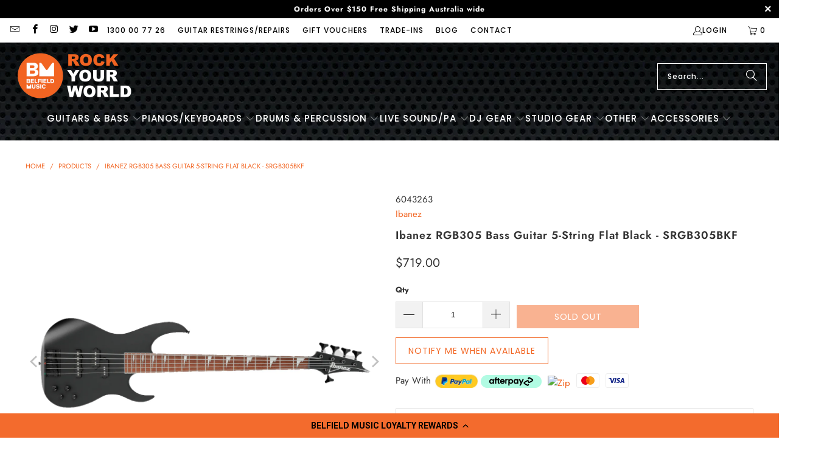

--- FILE ---
content_type: text/html; charset=utf-8
request_url: https://www.belfieldmusic.com.au/products/ibanez-rgb305-bass-guitar-5-string-flat-black-srgb305bkf
body_size: 84071
content:
<!DOCTYPE html>
<html class="no-js no-touch" lang="en">
  <head>
    <!-- START Elias pasted GLobal Tag for Google SHopping -->
    <!-- Global site tag (gtag.js) - Google Ads: 1058151388 -->
      <script async src="https://www.googletagmanager.com/gtag/js?id=AW-1058151388"></script>
      <script>
        window.dataLayer = window.dataLayer || [];
        function gtag(){dataLayer.push(arguments);}
        gtag('js', new Date());
      
        gtag('config', 'AW-1058151388');
      </script>
    <!-- END Elias pasted GLobal Tag for Google SHopping -->
      <meta name="facebook-domain-verification" content="y3t4slwltc290da6mx67yny66vfy9c" />
    <meta name="google-site-verification" content="WSeB5wXpRjQ5MnH5jXLZNOnq6RJRcGhQMjSbMeEalAU" />
    <meta charset="utf-8">
    <meta http-equiv="cleartype" content="on">
    <meta name="robots" content="index,follow">

    <!-- Mobile Specific Metas -->
    <meta name="HandheldFriendly" content="True">
    <meta name="MobileOptimized" content="320">
    <meta name="viewport" content="width=device-width,initial-scale=1">
    <meta name="theme-color" content="#ffffff">

    
    <title>
      Ibanez RGB305 Bass Guitar 5-String Flat Black - Buy Online - Belfield Music
    </title>

    
      <meta name="description" content="Buy the Ibanez RGB305 Bass Guitar 5-String Flat Black ONLINE with FAST, FREE, INSURED AUSTRALIA WIDE SHIPPING with PRICE MATCHING"/>
    

    <link rel="preconnect" href="https://fonts.shopifycdn.com" />
    <link rel="preconnect" href="https://cdn.shopify.com" />
    <link rel="preconnect" href="https://cdn.shopifycloud.com" />

    <link rel="dns-prefetch" href="https://v.shopify.com" />
    <link rel="dns-prefetch" href="https://www.youtube.com" />
    <link rel="dns-prefetch" href="https://vimeo.com" />

    <link href="//www.belfieldmusic.com.au/cdn/shop/t/46/assets/jquery.min.js?v=147293088974801289311748236169" as="script" rel="preload">

    <!-- Stylesheet for Fancybox library -->
    <link rel="stylesheet" href="//www.belfieldmusic.com.au/cdn/shop/t/46/assets/fancybox.css?v=19278034316635137701748236169" type="text/css" media="all" defer>

    <!-- Stylesheets for Turbo -->
    <link href="//www.belfieldmusic.com.au/cdn/shop/t/46/assets/styles.css?v=152271411555383282131762901193" rel="stylesheet" type="text/css" media="all" />

    <!-- Icons -->
    
      <link rel="shortcut icon" type="image/x-icon" href="//www.belfieldmusic.com.au/cdn/shop/files/Favicon_180x180.png?v=1613716018">
      <link rel="apple-touch-icon" href="//www.belfieldmusic.com.au/cdn/shop/files/Favicon_180x180.png?v=1613716018"/>
      <link rel="apple-touch-icon" sizes="57x57" href="//www.belfieldmusic.com.au/cdn/shop/files/Favicon_57x57.png?v=1613716018"/>
      <link rel="apple-touch-icon" sizes="60x60" href="//www.belfieldmusic.com.au/cdn/shop/files/Favicon_60x60.png?v=1613716018"/>
      <link rel="apple-touch-icon" sizes="72x72" href="//www.belfieldmusic.com.au/cdn/shop/files/Favicon_72x72.png?v=1613716018"/>
      <link rel="apple-touch-icon" sizes="76x76" href="//www.belfieldmusic.com.au/cdn/shop/files/Favicon_76x76.png?v=1613716018"/>
      <link rel="apple-touch-icon" sizes="114x114" href="//www.belfieldmusic.com.au/cdn/shop/files/Favicon_114x114.png?v=1613716018"/>
      <link rel="apple-touch-icon" sizes="180x180" href="//www.belfieldmusic.com.au/cdn/shop/files/Favicon_180x180.png?v=1613716018"/>
      <link rel="apple-touch-icon" sizes="228x228" href="//www.belfieldmusic.com.au/cdn/shop/files/Favicon_228x228.png?v=1613716018"/>
    
    <link rel="canonical" href="https://www.belfieldmusic.com.au/products/ibanez-rgb305-bass-guitar-5-string-flat-black-srgb305bkf"/>

    

    

    

    
    <script>
      window.PXUTheme = window.PXUTheme || {};
      window.PXUTheme.version = '9.5.1';
      window.PXUTheme.name = 'Turbo';
    </script>
    


    
<template id="price-ui"><span class="price " data-price></span><span class="compare-at-price" data-compare-at-price></span><span class="unit-pricing" data-unit-pricing></span></template>
    <template id="price-ui-badge"><div class="price-ui-badge__sticker price-ui-badge__sticker--">
    <span class="price-ui-badge__sticker-text" data-badge></span>
  </div></template>
    
    <template id="price-ui__price"><span class="money" data-price></span></template>
    <template id="price-ui__price-range"><span class="price-min" data-price-min><span class="money" data-price></span></span> - <span class="price-max" data-price-max><span class="money" data-price></span></span></template>
    <template id="price-ui__unit-pricing"><span class="unit-quantity" data-unit-quantity></span> | <span class="unit-price" data-unit-price><span class="money" data-price></span></span> / <span class="unit-measurement" data-unit-measurement></span></template>
    <template id="price-ui-badge__percent-savings-range">Save up to <span data-price-percent></span>%</template>
    <template id="price-ui-badge__percent-savings">Save <span data-price-percent></span>%</template>
    <template id="price-ui-badge__price-savings-range">Save up to <span class="money" data-price></span></template>
    <template id="price-ui-badge__price-savings">Save <span class="money" data-price></span></template>
    <template id="price-ui-badge__on-sale">Sale</template>
    <template id="price-ui-badge__sold-out">Sold out</template>
    <template id="price-ui-badge__in-stock">In stock</template>
    


    <script>
      
window.PXUTheme = window.PXUTheme || {};


window.PXUTheme.theme_settings = {};
window.PXUTheme.currency = {};
window.PXUTheme.routes = window.PXUTheme.routes || {};


window.PXUTheme.theme_settings.display_tos_checkbox = false;
window.PXUTheme.theme_settings.go_to_checkout = true;
window.PXUTheme.theme_settings.cart_action = "ajax";
window.PXUTheme.theme_settings.cart_shipping_calculator = false;


window.PXUTheme.theme_settings.collection_swatches = false;
window.PXUTheme.theme_settings.collection_secondary_image = false;


window.PXUTheme.currency.show_multiple_currencies = false;
window.PXUTheme.currency.shop_currency = "AUD";
window.PXUTheme.currency.default_currency = "USD";
window.PXUTheme.currency.display_format = "money_format";
window.PXUTheme.currency.money_format = "${{amount}}";
window.PXUTheme.currency.money_format_no_currency = "${{amount}}";
window.PXUTheme.currency.money_format_currency = "${{amount}} AUD";
window.PXUTheme.currency.native_multi_currency = false;
window.PXUTheme.currency.iso_code = "AUD";
window.PXUTheme.currency.symbol = "$";


window.PXUTheme.theme_settings.display_inventory_left = false;
window.PXUTheme.theme_settings.inventory_threshold = 10;
window.PXUTheme.theme_settings.limit_quantity = false;


window.PXUTheme.theme_settings.menu_position = null;


window.PXUTheme.theme_settings.newsletter_popup = false;
window.PXUTheme.theme_settings.newsletter_popup_days = "14";
window.PXUTheme.theme_settings.newsletter_popup_mobile = false;
window.PXUTheme.theme_settings.newsletter_popup_seconds = 0;


window.PXUTheme.theme_settings.pagination_type = "load_more";


window.PXUTheme.theme_settings.enable_shopify_collection_badges = false;
window.PXUTheme.theme_settings.quick_shop_thumbnail_position = null;
window.PXUTheme.theme_settings.product_form_style = "radio";
window.PXUTheme.theme_settings.sale_banner_enabled = true;
window.PXUTheme.theme_settings.display_savings = false;
window.PXUTheme.theme_settings.display_sold_out_price = true;
window.PXUTheme.theme_settings.free_text = "Free";
window.PXUTheme.theme_settings.video_looping = null;
window.PXUTheme.theme_settings.quick_shop_style = "popup";
window.PXUTheme.theme_settings.hover_enabled = false;


window.PXUTheme.routes.cart_url = "/cart";
window.PXUTheme.routes.cart_update_url = "/cart/update";
window.PXUTheme.routes.root_url = "/";
window.PXUTheme.routes.search_url = "/search";
window.PXUTheme.routes.all_products_collection_url = "/collections/all";
window.PXUTheme.routes.product_recommendations_url = "/recommendations/products";
window.PXUTheme.routes.predictive_search_url = "/search/suggest";


window.PXUTheme.theme_settings.image_loading_style = "blur-up";


window.PXUTheme.theme_settings.enable_autocomplete = true;


window.PXUTheme.theme_settings.page_dots_enabled = false;
window.PXUTheme.theme_settings.slideshow_arrow_size = "light";


window.PXUTheme.theme_settings.quick_shop_enabled = true;


window.PXUTheme.theme_settings.enable_back_to_top_button = false;


window.PXUTheme.translation = {};


window.PXUTheme.translation.agree_to_terms_warning = "You must agree with the terms and conditions to checkout.";
window.PXUTheme.translation.one_item_left = "item left";
window.PXUTheme.translation.items_left_text = "items left";
window.PXUTheme.translation.cart_savings_text = "Total Savings";
window.PXUTheme.translation.cart_discount_text = "Discount";
window.PXUTheme.translation.cart_subtotal_text = "Subtotal";
window.PXUTheme.translation.cart_remove_text = "Remove";
window.PXUTheme.translation.cart_free_text = "Free";


window.PXUTheme.translation.newsletter_success_text = "Thank you for joining our mailing list!";


window.PXUTheme.translation.notify_email = "Enter your email address...";
window.PXUTheme.translation.notify_email_value = "Translation missing: en.contact.fields.email";
window.PXUTheme.translation.notify_email_send = "Send";
window.PXUTheme.translation.notify_message_first = "Please notify me when ";
window.PXUTheme.translation.notify_message_last = " becomes available - ";
window.PXUTheme.translation.notify_success_text = "Thanks! We will notify you when this product becomes available!";


window.PXUTheme.translation.add_to_cart = "Add to Cart";
window.PXUTheme.translation.coming_soon_text = "Coming Soon";
window.PXUTheme.translation.sold_out_text = "Sold Out";
window.PXUTheme.translation.sale_text = "Sale";
window.PXUTheme.translation.savings_text = "You Save";
window.PXUTheme.translation.percent_off_text = "% off";
window.PXUTheme.translation.from_text = "from";
window.PXUTheme.translation.new_text = "New";
window.PXUTheme.translation.pre_order_text = "Pre-Order";
window.PXUTheme.translation.unavailable_text = "Unavailable";


window.PXUTheme.translation.all_results = "View all results";
window.PXUTheme.translation.no_results = "Sorry, no results!";


window.PXUTheme.media_queries = {};
window.PXUTheme.media_queries.small = window.matchMedia( "(max-width: 480px)" );
window.PXUTheme.media_queries.medium = window.matchMedia( "(max-width: 798px)" );
window.PXUTheme.media_queries.large = window.matchMedia( "(min-width: 799px)" );
window.PXUTheme.media_queries.larger = window.matchMedia( "(min-width: 960px)" );
window.PXUTheme.media_queries.xlarge = window.matchMedia( "(min-width: 1200px)" );
window.PXUTheme.media_queries.ie10 = window.matchMedia( "all and (-ms-high-contrast: none), (-ms-high-contrast: active)" );
window.PXUTheme.media_queries.tablet = window.matchMedia( "only screen and (min-width: 799px) and (max-width: 1024px)" );
window.PXUTheme.media_queries.mobile_and_tablet = window.matchMedia( "(max-width: 1024px)" );

    </script>

    

    
      <script src="//www.belfieldmusic.com.au/cdn/shop/t/46/assets/instantclick.min.js?v=20092422000980684151748236169" data-no-instant defer></script>

      <script data-no-instant>
        window.addEventListener('DOMContentLoaded', function() {

          function inIframe() {
            try {
              return window.self !== window.top;
            } catch (e) {
              return true;
            }
          }

          if (!inIframe()){
            InstantClick.on('change', function() {

              $('head script[src*="shopify"]').each(function() {
                var script = document.createElement('script');
                script.type = 'text/javascript';
                script.src = $(this).attr('src');

                $('body').append(script);
              });

              $('body').removeClass('fancybox-active');
              $.fancybox.destroy();

              InstantClick.init();

            });
          }
        });
      </script>
    

    <script>
      
    </script>

    <script>
  const boostSDAssetFileURL = "\/\/www.belfieldmusic.com.au\/cdn\/shop\/t\/46\/assets\/boost_sd_assets_file_url.gif?v=20914";
  window.boostSDAssetFileURL = boostSDAssetFileURL;

  if (window.boostSDAppConfig) {
    window.boostSDAppConfig.generalSettings.custom_js_asset_url = "//www.belfieldmusic.com.au/cdn/shop/t/46/assets/boost-sd-custom.js?v=53531230488263660241751590047";
    window.boostSDAppConfig.generalSettings.custom_css_asset_url = "//www.belfieldmusic.com.au/cdn/shop/t/46/assets/boost-sd-custom.css?v=94971493777192844521754355898";
  }

  
</script>

    <script>window.performance && window.performance.mark && window.performance.mark('shopify.content_for_header.start');</script><meta name="google-site-verification" content="WSeB5wXpRjQ5MnH5jXLZNOnq6RJRcGhQMjSbMeEalAU">
<meta id="shopify-digital-wallet" name="shopify-digital-wallet" content="/33146896519/digital_wallets/dialog">
<meta name="shopify-checkout-api-token" content="b09ee6f206c37d05b8e2687bd84f65f5">
<meta id="in-context-paypal-metadata" data-shop-id="33146896519" data-venmo-supported="false" data-environment="production" data-locale="en_US" data-paypal-v4="true" data-currency="AUD">
<link rel="alternate" type="application/json+oembed" href="https://www.belfieldmusic.com.au/products/ibanez-rgb305-bass-guitar-5-string-flat-black-srgb305bkf.oembed">
<script async="async" src="/checkouts/internal/preloads.js?locale=en-AU"></script>
<link rel="preconnect" href="https://shop.app" crossorigin="anonymous">
<script async="async" src="https://shop.app/checkouts/internal/preloads.js?locale=en-AU&shop_id=33146896519" crossorigin="anonymous"></script>
<script id="apple-pay-shop-capabilities" type="application/json">{"shopId":33146896519,"countryCode":"AU","currencyCode":"AUD","merchantCapabilities":["supports3DS"],"merchantId":"gid:\/\/shopify\/Shop\/33146896519","merchantName":"Belfield Music","requiredBillingContactFields":["postalAddress","email","phone"],"requiredShippingContactFields":["postalAddress","email","phone"],"shippingType":"shipping","supportedNetworks":["visa","masterCard","amex","jcb"],"total":{"type":"pending","label":"Belfield Music","amount":"1.00"},"shopifyPaymentsEnabled":true,"supportsSubscriptions":true}</script>
<script id="shopify-features" type="application/json">{"accessToken":"b09ee6f206c37d05b8e2687bd84f65f5","betas":["rich-media-storefront-analytics"],"domain":"www.belfieldmusic.com.au","predictiveSearch":true,"shopId":33146896519,"locale":"en"}</script>
<script>var Shopify = Shopify || {};
Shopify.shop = "belfield-music.myshopify.com";
Shopify.locale = "en";
Shopify.currency = {"active":"AUD","rate":"1.0"};
Shopify.country = "AU";
Shopify.theme = {"name":"THF Upgrade 2.0 - 2025-05-26","id":138363797639,"schema_name":"Turbo","schema_version":"9.5.1","theme_store_id":null,"role":"main"};
Shopify.theme.handle = "null";
Shopify.theme.style = {"id":null,"handle":null};
Shopify.cdnHost = "www.belfieldmusic.com.au/cdn";
Shopify.routes = Shopify.routes || {};
Shopify.routes.root = "/";</script>
<script type="module">!function(o){(o.Shopify=o.Shopify||{}).modules=!0}(window);</script>
<script>!function(o){function n(){var o=[];function n(){o.push(Array.prototype.slice.apply(arguments))}return n.q=o,n}var t=o.Shopify=o.Shopify||{};t.loadFeatures=n(),t.autoloadFeatures=n()}(window);</script>
<script>
  window.ShopifyPay = window.ShopifyPay || {};
  window.ShopifyPay.apiHost = "shop.app\/pay";
  window.ShopifyPay.redirectState = null;
</script>
<script id="shop-js-analytics" type="application/json">{"pageType":"product"}</script>
<script defer="defer" async type="module" src="//www.belfieldmusic.com.au/cdn/shopifycloud/shop-js/modules/v2/client.init-shop-cart-sync_WVOgQShq.en.esm.js"></script>
<script defer="defer" async type="module" src="//www.belfieldmusic.com.au/cdn/shopifycloud/shop-js/modules/v2/chunk.common_C_13GLB1.esm.js"></script>
<script defer="defer" async type="module" src="//www.belfieldmusic.com.au/cdn/shopifycloud/shop-js/modules/v2/chunk.modal_CLfMGd0m.esm.js"></script>
<script type="module">
  await import("//www.belfieldmusic.com.au/cdn/shopifycloud/shop-js/modules/v2/client.init-shop-cart-sync_WVOgQShq.en.esm.js");
await import("//www.belfieldmusic.com.au/cdn/shopifycloud/shop-js/modules/v2/chunk.common_C_13GLB1.esm.js");
await import("//www.belfieldmusic.com.au/cdn/shopifycloud/shop-js/modules/v2/chunk.modal_CLfMGd0m.esm.js");

  window.Shopify.SignInWithShop?.initShopCartSync?.({"fedCMEnabled":true,"windoidEnabled":true});

</script>
<script>
  window.Shopify = window.Shopify || {};
  if (!window.Shopify.featureAssets) window.Shopify.featureAssets = {};
  window.Shopify.featureAssets['shop-js'] = {"shop-cart-sync":["modules/v2/client.shop-cart-sync_DuR37GeY.en.esm.js","modules/v2/chunk.common_C_13GLB1.esm.js","modules/v2/chunk.modal_CLfMGd0m.esm.js"],"init-fed-cm":["modules/v2/client.init-fed-cm_BucUoe6W.en.esm.js","modules/v2/chunk.common_C_13GLB1.esm.js","modules/v2/chunk.modal_CLfMGd0m.esm.js"],"shop-toast-manager":["modules/v2/client.shop-toast-manager_B0JfrpKj.en.esm.js","modules/v2/chunk.common_C_13GLB1.esm.js","modules/v2/chunk.modal_CLfMGd0m.esm.js"],"init-shop-cart-sync":["modules/v2/client.init-shop-cart-sync_WVOgQShq.en.esm.js","modules/v2/chunk.common_C_13GLB1.esm.js","modules/v2/chunk.modal_CLfMGd0m.esm.js"],"shop-button":["modules/v2/client.shop-button_B_U3bv27.en.esm.js","modules/v2/chunk.common_C_13GLB1.esm.js","modules/v2/chunk.modal_CLfMGd0m.esm.js"],"init-windoid":["modules/v2/client.init-windoid_DuP9q_di.en.esm.js","modules/v2/chunk.common_C_13GLB1.esm.js","modules/v2/chunk.modal_CLfMGd0m.esm.js"],"shop-cash-offers":["modules/v2/client.shop-cash-offers_BmULhtno.en.esm.js","modules/v2/chunk.common_C_13GLB1.esm.js","modules/v2/chunk.modal_CLfMGd0m.esm.js"],"pay-button":["modules/v2/client.pay-button_CrPSEbOK.en.esm.js","modules/v2/chunk.common_C_13GLB1.esm.js","modules/v2/chunk.modal_CLfMGd0m.esm.js"],"init-customer-accounts":["modules/v2/client.init-customer-accounts_jNk9cPYQ.en.esm.js","modules/v2/client.shop-login-button_DJ5ldayH.en.esm.js","modules/v2/chunk.common_C_13GLB1.esm.js","modules/v2/chunk.modal_CLfMGd0m.esm.js"],"avatar":["modules/v2/client.avatar_BTnouDA3.en.esm.js"],"checkout-modal":["modules/v2/client.checkout-modal_pBPyh9w8.en.esm.js","modules/v2/chunk.common_C_13GLB1.esm.js","modules/v2/chunk.modal_CLfMGd0m.esm.js"],"init-shop-for-new-customer-accounts":["modules/v2/client.init-shop-for-new-customer-accounts_BUoCy7a5.en.esm.js","modules/v2/client.shop-login-button_DJ5ldayH.en.esm.js","modules/v2/chunk.common_C_13GLB1.esm.js","modules/v2/chunk.modal_CLfMGd0m.esm.js"],"init-customer-accounts-sign-up":["modules/v2/client.init-customer-accounts-sign-up_CnczCz9H.en.esm.js","modules/v2/client.shop-login-button_DJ5ldayH.en.esm.js","modules/v2/chunk.common_C_13GLB1.esm.js","modules/v2/chunk.modal_CLfMGd0m.esm.js"],"init-shop-email-lookup-coordinator":["modules/v2/client.init-shop-email-lookup-coordinator_CzjY5t9o.en.esm.js","modules/v2/chunk.common_C_13GLB1.esm.js","modules/v2/chunk.modal_CLfMGd0m.esm.js"],"shop-follow-button":["modules/v2/client.shop-follow-button_CsYC63q7.en.esm.js","modules/v2/chunk.common_C_13GLB1.esm.js","modules/v2/chunk.modal_CLfMGd0m.esm.js"],"shop-login-button":["modules/v2/client.shop-login-button_DJ5ldayH.en.esm.js","modules/v2/chunk.common_C_13GLB1.esm.js","modules/v2/chunk.modal_CLfMGd0m.esm.js"],"shop-login":["modules/v2/client.shop-login_B9ccPdmx.en.esm.js","modules/v2/chunk.common_C_13GLB1.esm.js","modules/v2/chunk.modal_CLfMGd0m.esm.js"],"lead-capture":["modules/v2/client.lead-capture_D0K_KgYb.en.esm.js","modules/v2/chunk.common_C_13GLB1.esm.js","modules/v2/chunk.modal_CLfMGd0m.esm.js"],"payment-terms":["modules/v2/client.payment-terms_BWmiNN46.en.esm.js","modules/v2/chunk.common_C_13GLB1.esm.js","modules/v2/chunk.modal_CLfMGd0m.esm.js"]};
</script>
<script>(function() {
  var isLoaded = false;
  function asyncLoad() {
    if (isLoaded) return;
    isLoaded = true;
    var urls = ["https:\/\/ecommplugins-scripts.trustpilot.com\/v2.1\/js\/header.min.js?settings=eyJrZXkiOiJYRExYdEQ4Q3Qxdk5oTWkxIiwicyI6Im5vbmUifQ==\u0026shop=belfield-music.myshopify.com","https:\/\/ecommplugins-trustboxsettings.trustpilot.com\/belfield-music.myshopify.com.js?settings=1716959331109\u0026shop=belfield-music.myshopify.com","https:\/\/widget.trustpilot.com\/bootstrap\/v5\/tp.widget.sync.bootstrap.min.js?shop=belfield-music.myshopify.com","\/\/code.tidio.co\/dclocirx39ddama784xx10szzzj3bpor.js?shop=belfield-music.myshopify.com","https:\/\/cdn.nfcube.com\/instafeed-175a46d5e3b7ba8d8352461056159f0a.js?shop=belfield-music.myshopify.com","https:\/\/cdn.shopify.com\/s\/files\/1\/0331\/4689\/6519\/t\/46\/assets\/instant-pixel-site_V7pdP87ik0UXLbB5jEGEkmYq.js?v=1768572059\u0026shop=belfield-music.myshopify.com"];
    for (var i = 0; i < urls.length; i++) {
      var s = document.createElement('script');
      s.type = 'text/javascript';
      s.async = true;
      s.src = urls[i];
      var x = document.getElementsByTagName('script')[0];
      x.parentNode.insertBefore(s, x);
    }
  };
  if(window.attachEvent) {
    window.attachEvent('onload', asyncLoad);
  } else {
    window.addEventListener('load', asyncLoad, false);
  }
})();</script>
<script id="__st">var __st={"a":33146896519,"offset":39600,"reqid":"297f0817-c1c6-4968-9ecc-d053de25d9c5-1769702079","pageurl":"www.belfieldmusic.com.au\/products\/ibanez-rgb305-bass-guitar-5-string-flat-black-srgb305bkf","u":"e36a1891ae12","p":"product","rtyp":"product","rid":6550392045703};</script>
<script>window.ShopifyPaypalV4VisibilityTracking = true;</script>
<script id="captcha-bootstrap">!function(){'use strict';const t='contact',e='account',n='new_comment',o=[[t,t],['blogs',n],['comments',n],[t,'customer']],c=[[e,'customer_login'],[e,'guest_login'],[e,'recover_customer_password'],[e,'create_customer']],r=t=>t.map((([t,e])=>`form[action*='/${t}']:not([data-nocaptcha='true']) input[name='form_type'][value='${e}']`)).join(','),a=t=>()=>t?[...document.querySelectorAll(t)].map((t=>t.form)):[];function s(){const t=[...o],e=r(t);return a(e)}const i='password',u='form_key',d=['recaptcha-v3-token','g-recaptcha-response','h-captcha-response',i],f=()=>{try{return window.sessionStorage}catch{return}},m='__shopify_v',_=t=>t.elements[u];function p(t,e,n=!1){try{const o=window.sessionStorage,c=JSON.parse(o.getItem(e)),{data:r}=function(t){const{data:e,action:n}=t;return t[m]||n?{data:e,action:n}:{data:t,action:n}}(c);for(const[e,n]of Object.entries(r))t.elements[e]&&(t.elements[e].value=n);n&&o.removeItem(e)}catch(o){console.error('form repopulation failed',{error:o})}}const l='form_type',E='cptcha';function T(t){t.dataset[E]=!0}const w=window,h=w.document,L='Shopify',v='ce_forms',y='captcha';let A=!1;((t,e)=>{const n=(g='f06e6c50-85a8-45c8-87d0-21a2b65856fe',I='https://cdn.shopify.com/shopifycloud/storefront-forms-hcaptcha/ce_storefront_forms_captcha_hcaptcha.v1.5.2.iife.js',D={infoText:'Protected by hCaptcha',privacyText:'Privacy',termsText:'Terms'},(t,e,n)=>{const o=w[L][v],c=o.bindForm;if(c)return c(t,g,e,D).then(n);var r;o.q.push([[t,g,e,D],n]),r=I,A||(h.body.append(Object.assign(h.createElement('script'),{id:'captcha-provider',async:!0,src:r})),A=!0)});var g,I,D;w[L]=w[L]||{},w[L][v]=w[L][v]||{},w[L][v].q=[],w[L][y]=w[L][y]||{},w[L][y].protect=function(t,e){n(t,void 0,e),T(t)},Object.freeze(w[L][y]),function(t,e,n,w,h,L){const[v,y,A,g]=function(t,e,n){const i=e?o:[],u=t?c:[],d=[...i,...u],f=r(d),m=r(i),_=r(d.filter((([t,e])=>n.includes(e))));return[a(f),a(m),a(_),s()]}(w,h,L),I=t=>{const e=t.target;return e instanceof HTMLFormElement?e:e&&e.form},D=t=>v().includes(t);t.addEventListener('submit',(t=>{const e=I(t);if(!e)return;const n=D(e)&&!e.dataset.hcaptchaBound&&!e.dataset.recaptchaBound,o=_(e),c=g().includes(e)&&(!o||!o.value);(n||c)&&t.preventDefault(),c&&!n&&(function(t){try{if(!f())return;!function(t){const e=f();if(!e)return;const n=_(t);if(!n)return;const o=n.value;o&&e.removeItem(o)}(t);const e=Array.from(Array(32),(()=>Math.random().toString(36)[2])).join('');!function(t,e){_(t)||t.append(Object.assign(document.createElement('input'),{type:'hidden',name:u})),t.elements[u].value=e}(t,e),function(t,e){const n=f();if(!n)return;const o=[...t.querySelectorAll(`input[type='${i}']`)].map((({name:t})=>t)),c=[...d,...o],r={};for(const[a,s]of new FormData(t).entries())c.includes(a)||(r[a]=s);n.setItem(e,JSON.stringify({[m]:1,action:t.action,data:r}))}(t,e)}catch(e){console.error('failed to persist form',e)}}(e),e.submit())}));const S=(t,e)=>{t&&!t.dataset[E]&&(n(t,e.some((e=>e===t))),T(t))};for(const o of['focusin','change'])t.addEventListener(o,(t=>{const e=I(t);D(e)&&S(e,y())}));const B=e.get('form_key'),M=e.get(l),P=B&&M;t.addEventListener('DOMContentLoaded',(()=>{const t=y();if(P)for(const e of t)e.elements[l].value===M&&p(e,B);[...new Set([...A(),...v().filter((t=>'true'===t.dataset.shopifyCaptcha))])].forEach((e=>S(e,t)))}))}(h,new URLSearchParams(w.location.search),n,t,e,['guest_login'])})(!0,!0)}();</script>
<script integrity="sha256-4kQ18oKyAcykRKYeNunJcIwy7WH5gtpwJnB7kiuLZ1E=" data-source-attribution="shopify.loadfeatures" defer="defer" src="//www.belfieldmusic.com.au/cdn/shopifycloud/storefront/assets/storefront/load_feature-a0a9edcb.js" crossorigin="anonymous"></script>
<script crossorigin="anonymous" defer="defer" src="//www.belfieldmusic.com.au/cdn/shopifycloud/storefront/assets/shopify_pay/storefront-65b4c6d7.js?v=20250812"></script>
<script data-source-attribution="shopify.dynamic_checkout.dynamic.init">var Shopify=Shopify||{};Shopify.PaymentButton=Shopify.PaymentButton||{isStorefrontPortableWallets:!0,init:function(){window.Shopify.PaymentButton.init=function(){};var t=document.createElement("script");t.src="https://www.belfieldmusic.com.au/cdn/shopifycloud/portable-wallets/latest/portable-wallets.en.js",t.type="module",document.head.appendChild(t)}};
</script>
<script data-source-attribution="shopify.dynamic_checkout.buyer_consent">
  function portableWalletsHideBuyerConsent(e){var t=document.getElementById("shopify-buyer-consent"),n=document.getElementById("shopify-subscription-policy-button");t&&n&&(t.classList.add("hidden"),t.setAttribute("aria-hidden","true"),n.removeEventListener("click",e))}function portableWalletsShowBuyerConsent(e){var t=document.getElementById("shopify-buyer-consent"),n=document.getElementById("shopify-subscription-policy-button");t&&n&&(t.classList.remove("hidden"),t.removeAttribute("aria-hidden"),n.addEventListener("click",e))}window.Shopify?.PaymentButton&&(window.Shopify.PaymentButton.hideBuyerConsent=portableWalletsHideBuyerConsent,window.Shopify.PaymentButton.showBuyerConsent=portableWalletsShowBuyerConsent);
</script>
<script data-source-attribution="shopify.dynamic_checkout.cart.bootstrap">document.addEventListener("DOMContentLoaded",(function(){function t(){return document.querySelector("shopify-accelerated-checkout-cart, shopify-accelerated-checkout")}if(t())Shopify.PaymentButton.init();else{new MutationObserver((function(e,n){t()&&(Shopify.PaymentButton.init(),n.disconnect())})).observe(document.body,{childList:!0,subtree:!0})}}));
</script>
<link id="shopify-accelerated-checkout-styles" rel="stylesheet" media="screen" href="https://www.belfieldmusic.com.au/cdn/shopifycloud/portable-wallets/latest/accelerated-checkout-backwards-compat.css" crossorigin="anonymous">
<style id="shopify-accelerated-checkout-cart">
        #shopify-buyer-consent {
  margin-top: 1em;
  display: inline-block;
  width: 100%;
}

#shopify-buyer-consent.hidden {
  display: none;
}

#shopify-subscription-policy-button {
  background: none;
  border: none;
  padding: 0;
  text-decoration: underline;
  font-size: inherit;
  cursor: pointer;
}

#shopify-subscription-policy-button::before {
  box-shadow: none;
}

      </style>

<script>window.performance && window.performance.mark && window.performance.mark('shopify.content_for_header.end');</script>

    

<meta name="author" content="Belfield Music">
<meta property="og:url" content="https://www.belfieldmusic.com.au/products/ibanez-rgb305-bass-guitar-5-string-flat-black-srgb305bkf">
<meta property="og:site_name" content="Belfield Music">




  <meta property="og:type" content="product">
  <meta property="og:title" content="Ibanez RGB305 Bass Guitar 5-String Flat Black - SRGB305BKF">
  
    
      <meta property="og:image" content="https://www.belfieldmusic.com.au/cdn/shop/products/ibanez-rgb305-bass-guitar-5-string-flat-black-srgb305bkf-1_600x.jpg?v=1617918576">
      <meta property="og:image:secure_url" content="https://www.belfieldmusic.com.au/cdn/shop/products/ibanez-rgb305-bass-guitar-5-string-flat-black-srgb305bkf-1_600x.jpg?v=1617918576">
      
      <meta property="og:image:width" content="1200">
      <meta property="og:image:height" content="1200">
    
      <meta property="og:image" content="https://www.belfieldmusic.com.au/cdn/shop/products/ibanez-rgb305-bass-guitar-5-string-flat-black-srgb305bkf-logo_600x.jpg?v=1617918594">
      <meta property="og:image:secure_url" content="https://www.belfieldmusic.com.au/cdn/shop/products/ibanez-rgb305-bass-guitar-5-string-flat-black-srgb305bkf-logo_600x.jpg?v=1617918594">
      
      <meta property="og:image:width" content="1200">
      <meta property="og:image:height" content="1200">
    
  
  <meta property="product:price:amount" content="719.00">
  <meta property="product:price:currency" content="AUD">



  <meta property="og:description" content="Buy the Ibanez RGB305 Bass Guitar 5-String Flat Black ONLINE with FAST, FREE, INSURED AUSTRALIA WIDE SHIPPING with PRICE MATCHING">




  <meta name="twitter:site" content="@belfieldmusic">

<meta name="twitter:card" content="summary">

  <meta name="twitter:title" content="Ibanez RGB305 Bass Guitar 5-String Flat Black - SRGB305BKF">
  <meta name="twitter:description" content="Product Information
Jatoba Fretboard
Jatoba has a reddish brown color which produces a rich mid range with a crisp high end.
B15W Bridge
The B15W bridge allows fully adjustable intonation and solid tuning stability.
Specifications




neck type

RGBMaple neck



top/back/body
Poplar body


fretboard

Jatoba fretboardSharktooth inlay



fret
Medium frets


number of frets
22


bridge
B15W bridge


string space
18mm


neck pickup

Dynamix P neck pickupPassive



bridge pickup

Dynamix J bridge pickupPassive



equaliser
Ibanez Custom Electronics 2-Band EQ


factory tuning
1G,2D,3A,4E,5B


strings
D&#39;Addario® EXL165 + .130


string gauge
.045/.065/.085/.105 +.130 round


hardware color
Black




NECK DIMENSIONS




Scale :

864mm/34&quot;



a : Width

45mm at NUT



b : Width

72mm at 22F



c : Thickness

21mm at 1F



d : Thickness

22mm at 12F



Radius :
305mmR






 
   ">
  <meta name="twitter:image" content="https://www.belfieldmusic.com.au/cdn/shop/products/ibanez-rgb305-bass-guitar-5-string-flat-black-srgb305bkf-1_240x.jpg?v=1617918576">
  <meta name="twitter:image:width" content="240">
  <meta name="twitter:image:height" content="240">
  <meta name="twitter:image:alt" content="Ibanez RGB305 Bass Guitar 5-String Flat Black - SRGB305BKF">



    
    
    



<!-- Scripts -->

<script src="//www.belfieldmusic.com.au/cdn/shopifycloud/storefront/assets/themes_support/api.jquery-7ab1a3a4.js" type="text/javascript"></script>
 <script src="//www.belfieldmusic.com.au/cdn/shop/t/46/assets/click-and-collect-es6.js?v=30300200136570585071750395215" type="text/javascript"></script>

<!-- Stylesheets -->

<link rel="stylesheet" href="https://use.fontawesome.com/releases/v5.8.2/css/all.css" integrity="sha384-oS3vJWv+0UjzBfQzYUhtDYW+Pj2yciDJxpsK1OYPAYjqT085Qq/1cq5FLXAZQ7Ay" crossorigin="anonymous">
 <link href="//www.belfieldmusic.com.au/cdn/shop/t/46/assets/click-and-collect.css?v=53631408107486272231751259271" rel="stylesheet" type="text/css" media="all" />

<!-- Inline scripts -->

<script type="text/javascript">
 function initCnc() {
 clickAndCollectSettings = {
 subdomain: 'belfield-music.myshopify.com'.split('.', 1),
 apiPrefix: 'shopify.retailexpress.com.au',
 showQuantity: true,
 enableMap: false
 };
 
 
 window.cnc = new ClickAndCollectProduct(clickAndCollectSettings, '39297499594887');
 
 }
 function initMap() {
 if (window.cnc) {
 window.cnc.mapReady();
 } else {
 window.mapIsReady = true;
 }
 }
 document.addEventListener("DOMContentLoaded", function(event) {
 if (!document.getElementById('cnc-container')) {
 console.log('Click and Collect element not found.');
 } else {
 initCnc();
 }
 });

</script>

<!-- Remove if not using Google Maps -->
 <script async defer src="https://maps.googleapis.com/maps/api/js?key=AIzaSyDJ13DiwQbhLyH_hAaN700WFuuytlwgPdA&callback=initMap&region=au" type="text/javascript"></script>


  <!-- BEGIN app block: shopify://apps/yotpo-loyalty-rewards/blocks/loader-app-embed-block/2f9660df-5018-4e02-9868-ee1fb88d6ccd -->
    <script src="https://cdn-widgetsrepository.yotpo.com/v1/loader/L0AhffZ83QB202OVwNQUDg" async></script>



    <script src="https://cdn-loyalty.yotpo.com/loader/L0AhffZ83QB202OVwNQUDg.js?shop=www.belfieldmusic.com.au" async></script>


<!-- END app block --><!-- BEGIN app block: shopify://apps/klaviyo-email-marketing-sms/blocks/klaviyo-onsite-embed/2632fe16-c075-4321-a88b-50b567f42507 -->












  <script async src="https://static.klaviyo.com/onsite/js/YAM7DR/klaviyo.js?company_id=YAM7DR"></script>
  <script>!function(){if(!window.klaviyo){window._klOnsite=window._klOnsite||[];try{window.klaviyo=new Proxy({},{get:function(n,i){return"push"===i?function(){var n;(n=window._klOnsite).push.apply(n,arguments)}:function(){for(var n=arguments.length,o=new Array(n),w=0;w<n;w++)o[w]=arguments[w];var t="function"==typeof o[o.length-1]?o.pop():void 0,e=new Promise((function(n){window._klOnsite.push([i].concat(o,[function(i){t&&t(i),n(i)}]))}));return e}}})}catch(n){window.klaviyo=window.klaviyo||[],window.klaviyo.push=function(){var n;(n=window._klOnsite).push.apply(n,arguments)}}}}();</script>

  
    <script id="viewed_product">
      if (item == null) {
        var _learnq = _learnq || [];

        var MetafieldReviews = null
        var MetafieldYotpoRating = null
        var MetafieldYotpoCount = null
        var MetafieldLooxRating = null
        var MetafieldLooxCount = null
        var okendoProduct = null
        var okendoProductReviewCount = null
        var okendoProductReviewAverageValue = null
        try {
          // The following fields are used for Customer Hub recently viewed in order to add reviews.
          // This information is not part of __kla_viewed. Instead, it is part of __kla_viewed_reviewed_items
          MetafieldReviews = {};
          MetafieldYotpoRating = null
          MetafieldYotpoCount = null
          MetafieldLooxRating = null
          MetafieldLooxCount = null

          okendoProduct = null
          // If the okendo metafield is not legacy, it will error, which then requires the new json formatted data
          if (okendoProduct && 'error' in okendoProduct) {
            okendoProduct = null
          }
          okendoProductReviewCount = okendoProduct ? okendoProduct.reviewCount : null
          okendoProductReviewAverageValue = okendoProduct ? okendoProduct.reviewAverageValue : null
        } catch (error) {
          console.error('Error in Klaviyo onsite reviews tracking:', error);
        }

        var item = {
          Name: "Ibanez RGB305 Bass Guitar 5-String Flat Black - SRGB305BKF",
          ProductID: 6550392045703,
          Categories: ["5-String Bass Guitars","Bass Guitars","Boost All","Guitar","Ibanez","Ibanez Bass Guitars"],
          ImageURL: "https://www.belfieldmusic.com.au/cdn/shop/products/ibanez-rgb305-bass-guitar-5-string-flat-black-srgb305bkf-1_grande.jpg?v=1617918576",
          URL: "https://www.belfieldmusic.com.au/products/ibanez-rgb305-bass-guitar-5-string-flat-black-srgb305bkf",
          Brand: "Ibanez",
          Price: "$719.00",
          Value: "719.00",
          CompareAtPrice: "$0.00"
        };
        _learnq.push(['track', 'Viewed Product', item]);
        _learnq.push(['trackViewedItem', {
          Title: item.Name,
          ItemId: item.ProductID,
          Categories: item.Categories,
          ImageUrl: item.ImageURL,
          Url: item.URL,
          Metadata: {
            Brand: item.Brand,
            Price: item.Price,
            Value: item.Value,
            CompareAtPrice: item.CompareAtPrice
          },
          metafields:{
            reviews: MetafieldReviews,
            yotpo:{
              rating: MetafieldYotpoRating,
              count: MetafieldYotpoCount,
            },
            loox:{
              rating: MetafieldLooxRating,
              count: MetafieldLooxCount,
            },
            okendo: {
              rating: okendoProductReviewAverageValue,
              count: okendoProductReviewCount,
            }
          }
        }]);
      }
    </script>
  




  <script>
    window.klaviyoReviewsProductDesignMode = false
  </script>







<!-- END app block --><script src="https://cdn.shopify.com/extensions/7d130b81-2445-42f2-b4a4-905651358e17/wod-preorder-now-28/assets/preorder-now-source.js" type="text/javascript" defer="defer"></script>
<link href="https://cdn.shopify.com/extensions/7d130b81-2445-42f2-b4a4-905651358e17/wod-preorder-now-28/assets/preorder-now-source.css" rel="stylesheet" type="text/css" media="all">
<link href="https://monorail-edge.shopifysvc.com" rel="dns-prefetch">
<script>(function(){if ("sendBeacon" in navigator && "performance" in window) {try {var session_token_from_headers = performance.getEntriesByType('navigation')[0].serverTiming.find(x => x.name == '_s').description;} catch {var session_token_from_headers = undefined;}var session_cookie_matches = document.cookie.match(/_shopify_s=([^;]*)/);var session_token_from_cookie = session_cookie_matches && session_cookie_matches.length === 2 ? session_cookie_matches[1] : "";var session_token = session_token_from_headers || session_token_from_cookie || "";function handle_abandonment_event(e) {var entries = performance.getEntries().filter(function(entry) {return /monorail-edge.shopifysvc.com/.test(entry.name);});if (!window.abandonment_tracked && entries.length === 0) {window.abandonment_tracked = true;var currentMs = Date.now();var navigation_start = performance.timing.navigationStart;var payload = {shop_id: 33146896519,url: window.location.href,navigation_start,duration: currentMs - navigation_start,session_token,page_type: "product"};window.navigator.sendBeacon("https://monorail-edge.shopifysvc.com/v1/produce", JSON.stringify({schema_id: "online_store_buyer_site_abandonment/1.1",payload: payload,metadata: {event_created_at_ms: currentMs,event_sent_at_ms: currentMs}}));}}window.addEventListener('pagehide', handle_abandonment_event);}}());</script>
<script id="web-pixels-manager-setup">(function e(e,d,r,n,o){if(void 0===o&&(o={}),!Boolean(null===(a=null===(i=window.Shopify)||void 0===i?void 0:i.analytics)||void 0===a?void 0:a.replayQueue)){var i,a;window.Shopify=window.Shopify||{};var t=window.Shopify;t.analytics=t.analytics||{};var s=t.analytics;s.replayQueue=[],s.publish=function(e,d,r){return s.replayQueue.push([e,d,r]),!0};try{self.performance.mark("wpm:start")}catch(e){}var l=function(){var e={modern:/Edge?\/(1{2}[4-9]|1[2-9]\d|[2-9]\d{2}|\d{4,})\.\d+(\.\d+|)|Firefox\/(1{2}[4-9]|1[2-9]\d|[2-9]\d{2}|\d{4,})\.\d+(\.\d+|)|Chrom(ium|e)\/(9{2}|\d{3,})\.\d+(\.\d+|)|(Maci|X1{2}).+ Version\/(15\.\d+|(1[6-9]|[2-9]\d|\d{3,})\.\d+)([,.]\d+|)( \(\w+\)|)( Mobile\/\w+|) Safari\/|Chrome.+OPR\/(9{2}|\d{3,})\.\d+\.\d+|(CPU[ +]OS|iPhone[ +]OS|CPU[ +]iPhone|CPU IPhone OS|CPU iPad OS)[ +]+(15[._]\d+|(1[6-9]|[2-9]\d|\d{3,})[._]\d+)([._]\d+|)|Android:?[ /-](13[3-9]|1[4-9]\d|[2-9]\d{2}|\d{4,})(\.\d+|)(\.\d+|)|Android.+Firefox\/(13[5-9]|1[4-9]\d|[2-9]\d{2}|\d{4,})\.\d+(\.\d+|)|Android.+Chrom(ium|e)\/(13[3-9]|1[4-9]\d|[2-9]\d{2}|\d{4,})\.\d+(\.\d+|)|SamsungBrowser\/([2-9]\d|\d{3,})\.\d+/,legacy:/Edge?\/(1[6-9]|[2-9]\d|\d{3,})\.\d+(\.\d+|)|Firefox\/(5[4-9]|[6-9]\d|\d{3,})\.\d+(\.\d+|)|Chrom(ium|e)\/(5[1-9]|[6-9]\d|\d{3,})\.\d+(\.\d+|)([\d.]+$|.*Safari\/(?![\d.]+ Edge\/[\d.]+$))|(Maci|X1{2}).+ Version\/(10\.\d+|(1[1-9]|[2-9]\d|\d{3,})\.\d+)([,.]\d+|)( \(\w+\)|)( Mobile\/\w+|) Safari\/|Chrome.+OPR\/(3[89]|[4-9]\d|\d{3,})\.\d+\.\d+|(CPU[ +]OS|iPhone[ +]OS|CPU[ +]iPhone|CPU IPhone OS|CPU iPad OS)[ +]+(10[._]\d+|(1[1-9]|[2-9]\d|\d{3,})[._]\d+)([._]\d+|)|Android:?[ /-](13[3-9]|1[4-9]\d|[2-9]\d{2}|\d{4,})(\.\d+|)(\.\d+|)|Mobile Safari.+OPR\/([89]\d|\d{3,})\.\d+\.\d+|Android.+Firefox\/(13[5-9]|1[4-9]\d|[2-9]\d{2}|\d{4,})\.\d+(\.\d+|)|Android.+Chrom(ium|e)\/(13[3-9]|1[4-9]\d|[2-9]\d{2}|\d{4,})\.\d+(\.\d+|)|Android.+(UC? ?Browser|UCWEB|U3)[ /]?(15\.([5-9]|\d{2,})|(1[6-9]|[2-9]\d|\d{3,})\.\d+)\.\d+|SamsungBrowser\/(5\.\d+|([6-9]|\d{2,})\.\d+)|Android.+MQ{2}Browser\/(14(\.(9|\d{2,})|)|(1[5-9]|[2-9]\d|\d{3,})(\.\d+|))(\.\d+|)|K[Aa][Ii]OS\/(3\.\d+|([4-9]|\d{2,})\.\d+)(\.\d+|)/},d=e.modern,r=e.legacy,n=navigator.userAgent;return n.match(d)?"modern":n.match(r)?"legacy":"unknown"}(),u="modern"===l?"modern":"legacy",c=(null!=n?n:{modern:"",legacy:""})[u],f=function(e){return[e.baseUrl,"/wpm","/b",e.hashVersion,"modern"===e.buildTarget?"m":"l",".js"].join("")}({baseUrl:d,hashVersion:r,buildTarget:u}),m=function(e){var d=e.version,r=e.bundleTarget,n=e.surface,o=e.pageUrl,i=e.monorailEndpoint;return{emit:function(e){var a=e.status,t=e.errorMsg,s=(new Date).getTime(),l=JSON.stringify({metadata:{event_sent_at_ms:s},events:[{schema_id:"web_pixels_manager_load/3.1",payload:{version:d,bundle_target:r,page_url:o,status:a,surface:n,error_msg:t},metadata:{event_created_at_ms:s}}]});if(!i)return console&&console.warn&&console.warn("[Web Pixels Manager] No Monorail endpoint provided, skipping logging."),!1;try{return self.navigator.sendBeacon.bind(self.navigator)(i,l)}catch(e){}var u=new XMLHttpRequest;try{return u.open("POST",i,!0),u.setRequestHeader("Content-Type","text/plain"),u.send(l),!0}catch(e){return console&&console.warn&&console.warn("[Web Pixels Manager] Got an unhandled error while logging to Monorail."),!1}}}}({version:r,bundleTarget:l,surface:e.surface,pageUrl:self.location.href,monorailEndpoint:e.monorailEndpoint});try{o.browserTarget=l,function(e){var d=e.src,r=e.async,n=void 0===r||r,o=e.onload,i=e.onerror,a=e.sri,t=e.scriptDataAttributes,s=void 0===t?{}:t,l=document.createElement("script"),u=document.querySelector("head"),c=document.querySelector("body");if(l.async=n,l.src=d,a&&(l.integrity=a,l.crossOrigin="anonymous"),s)for(var f in s)if(Object.prototype.hasOwnProperty.call(s,f))try{l.dataset[f]=s[f]}catch(e){}if(o&&l.addEventListener("load",o),i&&l.addEventListener("error",i),u)u.appendChild(l);else{if(!c)throw new Error("Did not find a head or body element to append the script");c.appendChild(l)}}({src:f,async:!0,onload:function(){if(!function(){var e,d;return Boolean(null===(d=null===(e=window.Shopify)||void 0===e?void 0:e.analytics)||void 0===d?void 0:d.initialized)}()){var d=window.webPixelsManager.init(e)||void 0;if(d){var r=window.Shopify.analytics;r.replayQueue.forEach((function(e){var r=e[0],n=e[1],o=e[2];d.publishCustomEvent(r,n,o)})),r.replayQueue=[],r.publish=d.publishCustomEvent,r.visitor=d.visitor,r.initialized=!0}}},onerror:function(){return m.emit({status:"failed",errorMsg:"".concat(f," has failed to load")})},sri:function(e){var d=/^sha384-[A-Za-z0-9+/=]+$/;return"string"==typeof e&&d.test(e)}(c)?c:"",scriptDataAttributes:o}),m.emit({status:"loading"})}catch(e){m.emit({status:"failed",errorMsg:(null==e?void 0:e.message)||"Unknown error"})}}})({shopId: 33146896519,storefrontBaseUrl: "https://www.belfieldmusic.com.au",extensionsBaseUrl: "https://extensions.shopifycdn.com/cdn/shopifycloud/web-pixels-manager",monorailEndpoint: "https://monorail-edge.shopifysvc.com/unstable/produce_batch",surface: "storefront-renderer",enabledBetaFlags: ["2dca8a86"],webPixelsConfigList: [{"id":"1814593671","configuration":"{\"accountID\":\"YAM7DR\",\"webPixelConfig\":\"eyJlbmFibGVBZGRlZFRvQ2FydEV2ZW50cyI6IHRydWV9\"}","eventPayloadVersion":"v1","runtimeContext":"STRICT","scriptVersion":"524f6c1ee37bacdca7657a665bdca589","type":"APP","apiClientId":123074,"privacyPurposes":["ANALYTICS","MARKETING"],"dataSharingAdjustments":{"protectedCustomerApprovalScopes":["read_customer_address","read_customer_email","read_customer_name","read_customer_personal_data","read_customer_phone"]}},{"id":"345899143","configuration":"{\"config\":\"{\\\"pixel_id\\\":\\\"G-HNYE8C4DW2\\\",\\\"target_country\\\":\\\"AU\\\",\\\"gtag_events\\\":[{\\\"type\\\":\\\"begin_checkout\\\",\\\"action_label\\\":[\\\"G-HNYE8C4DW2\\\",\\\"AW-1058151388\\\/mw69COzj4s4BENy3yPgD\\\"]},{\\\"type\\\":\\\"search\\\",\\\"action_label\\\":[\\\"G-HNYE8C4DW2\\\",\\\"AW-1058151388\\\/xJ_9CO_j4s4BENy3yPgD\\\"]},{\\\"type\\\":\\\"view_item\\\",\\\"action_label\\\":[\\\"G-HNYE8C4DW2\\\",\\\"AW-1058151388\\\/XiB4CObj4s4BENy3yPgD\\\",\\\"MC-SV0E649Z7E\\\"]},{\\\"type\\\":\\\"purchase\\\",\\\"action_label\\\":[\\\"G-HNYE8C4DW2\\\",\\\"AW-1058151388\\\/JhUJCKvh4s4BENy3yPgD\\\",\\\"MC-SV0E649Z7E\\\"]},{\\\"type\\\":\\\"page_view\\\",\\\"action_label\\\":[\\\"G-HNYE8C4DW2\\\",\\\"AW-1058151388\\\/MnycCKjh4s4BENy3yPgD\\\",\\\"MC-SV0E649Z7E\\\"]},{\\\"type\\\":\\\"add_payment_info\\\",\\\"action_label\\\":[\\\"G-HNYE8C4DW2\\\",\\\"AW-1058151388\\\/AsSVCPLj4s4BENy3yPgD\\\"]},{\\\"type\\\":\\\"add_to_cart\\\",\\\"action_label\\\":[\\\"G-HNYE8C4DW2\\\",\\\"AW-1058151388\\\/4Yv7COnj4s4BENy3yPgD\\\"]}],\\\"enable_monitoring_mode\\\":false}\"}","eventPayloadVersion":"v1","runtimeContext":"OPEN","scriptVersion":"b2a88bafab3e21179ed38636efcd8a93","type":"APP","apiClientId":1780363,"privacyPurposes":[],"dataSharingAdjustments":{"protectedCustomerApprovalScopes":["read_customer_address","read_customer_email","read_customer_name","read_customer_personal_data","read_customer_phone"]}},{"id":"175276167","configuration":"{\"pixel_id\":\"281944949836249\",\"pixel_type\":\"facebook_pixel\",\"metaapp_system_user_token\":\"-\"}","eventPayloadVersion":"v1","runtimeContext":"OPEN","scriptVersion":"ca16bc87fe92b6042fbaa3acc2fbdaa6","type":"APP","apiClientId":2329312,"privacyPurposes":["ANALYTICS","MARKETING","SALE_OF_DATA"],"dataSharingAdjustments":{"protectedCustomerApprovalScopes":["read_customer_address","read_customer_email","read_customer_name","read_customer_personal_data","read_customer_phone"]}},{"id":"44269703","eventPayloadVersion":"1","runtimeContext":"LAX","scriptVersion":"1","type":"CUSTOM","privacyPurposes":[],"name":"Instant"},{"id":"56262791","eventPayloadVersion":"v1","runtimeContext":"LAX","scriptVersion":"1","type":"CUSTOM","privacyPurposes":["MARKETING"],"name":"Meta pixel (migrated)"},{"id":"shopify-app-pixel","configuration":"{}","eventPayloadVersion":"v1","runtimeContext":"STRICT","scriptVersion":"0450","apiClientId":"shopify-pixel","type":"APP","privacyPurposes":["ANALYTICS","MARKETING"]},{"id":"shopify-custom-pixel","eventPayloadVersion":"v1","runtimeContext":"LAX","scriptVersion":"0450","apiClientId":"shopify-pixel","type":"CUSTOM","privacyPurposes":["ANALYTICS","MARKETING"]}],isMerchantRequest: false,initData: {"shop":{"name":"Belfield Music","paymentSettings":{"currencyCode":"AUD"},"myshopifyDomain":"belfield-music.myshopify.com","countryCode":"AU","storefrontUrl":"https:\/\/www.belfieldmusic.com.au"},"customer":null,"cart":null,"checkout":null,"productVariants":[{"price":{"amount":719.0,"currencyCode":"AUD"},"product":{"title":"Ibanez RGB305 Bass Guitar 5-String Flat Black - SRGB305BKF","vendor":"Ibanez","id":"6550392045703","untranslatedTitle":"Ibanez RGB305 Bass Guitar 5-String Flat Black - SRGB305BKF","url":"\/products\/ibanez-rgb305-bass-guitar-5-string-flat-black-srgb305bkf","type":"Bass Guitar"},"id":"39297499594887","image":{"src":"\/\/www.belfieldmusic.com.au\/cdn\/shop\/products\/ibanez-rgb305-bass-guitar-5-string-flat-black-srgb305bkf-1.jpg?v=1617918576"},"sku":"6043263","title":"Default Title","untranslatedTitle":"Default Title"}],"purchasingCompany":null},},"https://www.belfieldmusic.com.au/cdn","1d2a099fw23dfb22ep557258f5m7a2edbae",{"modern":"","legacy":""},{"shopId":"33146896519","storefrontBaseUrl":"https:\/\/www.belfieldmusic.com.au","extensionBaseUrl":"https:\/\/extensions.shopifycdn.com\/cdn\/shopifycloud\/web-pixels-manager","surface":"storefront-renderer","enabledBetaFlags":"[\"2dca8a86\"]","isMerchantRequest":"false","hashVersion":"1d2a099fw23dfb22ep557258f5m7a2edbae","publish":"custom","events":"[[\"page_viewed\",{}],[\"product_viewed\",{\"productVariant\":{\"price\":{\"amount\":719.0,\"currencyCode\":\"AUD\"},\"product\":{\"title\":\"Ibanez RGB305 Bass Guitar 5-String Flat Black - SRGB305BKF\",\"vendor\":\"Ibanez\",\"id\":\"6550392045703\",\"untranslatedTitle\":\"Ibanez RGB305 Bass Guitar 5-String Flat Black - SRGB305BKF\",\"url\":\"\/products\/ibanez-rgb305-bass-guitar-5-string-flat-black-srgb305bkf\",\"type\":\"Bass Guitar\"},\"id\":\"39297499594887\",\"image\":{\"src\":\"\/\/www.belfieldmusic.com.au\/cdn\/shop\/products\/ibanez-rgb305-bass-guitar-5-string-flat-black-srgb305bkf-1.jpg?v=1617918576\"},\"sku\":\"6043263\",\"title\":\"Default Title\",\"untranslatedTitle\":\"Default Title\"}}]]"});</script><script>
  window.ShopifyAnalytics = window.ShopifyAnalytics || {};
  window.ShopifyAnalytics.meta = window.ShopifyAnalytics.meta || {};
  window.ShopifyAnalytics.meta.currency = 'AUD';
  var meta = {"product":{"id":6550392045703,"gid":"gid:\/\/shopify\/Product\/6550392045703","vendor":"Ibanez","type":"Bass Guitar","handle":"ibanez-rgb305-bass-guitar-5-string-flat-black-srgb305bkf","variants":[{"id":39297499594887,"price":71900,"name":"Ibanez RGB305 Bass Guitar 5-String Flat Black - SRGB305BKF","public_title":null,"sku":"6043263"}],"remote":false},"page":{"pageType":"product","resourceType":"product","resourceId":6550392045703,"requestId":"297f0817-c1c6-4968-9ecc-d053de25d9c5-1769702079"}};
  for (var attr in meta) {
    window.ShopifyAnalytics.meta[attr] = meta[attr];
  }
</script>
<script class="analytics">
  (function () {
    var customDocumentWrite = function(content) {
      var jquery = null;

      if (window.jQuery) {
        jquery = window.jQuery;
      } else if (window.Checkout && window.Checkout.$) {
        jquery = window.Checkout.$;
      }

      if (jquery) {
        jquery('body').append(content);
      }
    };

    var hasLoggedConversion = function(token) {
      if (token) {
        return document.cookie.indexOf('loggedConversion=' + token) !== -1;
      }
      return false;
    }

    var setCookieIfConversion = function(token) {
      if (token) {
        var twoMonthsFromNow = new Date(Date.now());
        twoMonthsFromNow.setMonth(twoMonthsFromNow.getMonth() + 2);

        document.cookie = 'loggedConversion=' + token + '; expires=' + twoMonthsFromNow;
      }
    }

    var trekkie = window.ShopifyAnalytics.lib = window.trekkie = window.trekkie || [];
    if (trekkie.integrations) {
      return;
    }
    trekkie.methods = [
      'identify',
      'page',
      'ready',
      'track',
      'trackForm',
      'trackLink'
    ];
    trekkie.factory = function(method) {
      return function() {
        var args = Array.prototype.slice.call(arguments);
        args.unshift(method);
        trekkie.push(args);
        return trekkie;
      };
    };
    for (var i = 0; i < trekkie.methods.length; i++) {
      var key = trekkie.methods[i];
      trekkie[key] = trekkie.factory(key);
    }
    trekkie.load = function(config) {
      trekkie.config = config || {};
      trekkie.config.initialDocumentCookie = document.cookie;
      var first = document.getElementsByTagName('script')[0];
      var script = document.createElement('script');
      script.type = 'text/javascript';
      script.onerror = function(e) {
        var scriptFallback = document.createElement('script');
        scriptFallback.type = 'text/javascript';
        scriptFallback.onerror = function(error) {
                var Monorail = {
      produce: function produce(monorailDomain, schemaId, payload) {
        var currentMs = new Date().getTime();
        var event = {
          schema_id: schemaId,
          payload: payload,
          metadata: {
            event_created_at_ms: currentMs,
            event_sent_at_ms: currentMs
          }
        };
        return Monorail.sendRequest("https://" + monorailDomain + "/v1/produce", JSON.stringify(event));
      },
      sendRequest: function sendRequest(endpointUrl, payload) {
        // Try the sendBeacon API
        if (window && window.navigator && typeof window.navigator.sendBeacon === 'function' && typeof window.Blob === 'function' && !Monorail.isIos12()) {
          var blobData = new window.Blob([payload], {
            type: 'text/plain'
          });

          if (window.navigator.sendBeacon(endpointUrl, blobData)) {
            return true;
          } // sendBeacon was not successful

        } // XHR beacon

        var xhr = new XMLHttpRequest();

        try {
          xhr.open('POST', endpointUrl);
          xhr.setRequestHeader('Content-Type', 'text/plain');
          xhr.send(payload);
        } catch (e) {
          console.log(e);
        }

        return false;
      },
      isIos12: function isIos12() {
        return window.navigator.userAgent.lastIndexOf('iPhone; CPU iPhone OS 12_') !== -1 || window.navigator.userAgent.lastIndexOf('iPad; CPU OS 12_') !== -1;
      }
    };
    Monorail.produce('monorail-edge.shopifysvc.com',
      'trekkie_storefront_load_errors/1.1',
      {shop_id: 33146896519,
      theme_id: 138363797639,
      app_name: "storefront",
      context_url: window.location.href,
      source_url: "//www.belfieldmusic.com.au/cdn/s/trekkie.storefront.a804e9514e4efded663580eddd6991fcc12b5451.min.js"});

        };
        scriptFallback.async = true;
        scriptFallback.src = '//www.belfieldmusic.com.au/cdn/s/trekkie.storefront.a804e9514e4efded663580eddd6991fcc12b5451.min.js';
        first.parentNode.insertBefore(scriptFallback, first);
      };
      script.async = true;
      script.src = '//www.belfieldmusic.com.au/cdn/s/trekkie.storefront.a804e9514e4efded663580eddd6991fcc12b5451.min.js';
      first.parentNode.insertBefore(script, first);
    };
    trekkie.load(
      {"Trekkie":{"appName":"storefront","development":false,"defaultAttributes":{"shopId":33146896519,"isMerchantRequest":null,"themeId":138363797639,"themeCityHash":"13598580235375561232","contentLanguage":"en","currency":"AUD"},"isServerSideCookieWritingEnabled":true,"monorailRegion":"shop_domain","enabledBetaFlags":["65f19447","b5387b81"]},"Session Attribution":{},"S2S":{"facebookCapiEnabled":true,"source":"trekkie-storefront-renderer","apiClientId":580111}}
    );

    var loaded = false;
    trekkie.ready(function() {
      if (loaded) return;
      loaded = true;

      window.ShopifyAnalytics.lib = window.trekkie;

      var originalDocumentWrite = document.write;
      document.write = customDocumentWrite;
      try { window.ShopifyAnalytics.merchantGoogleAnalytics.call(this); } catch(error) {};
      document.write = originalDocumentWrite;

      window.ShopifyAnalytics.lib.page(null,{"pageType":"product","resourceType":"product","resourceId":6550392045703,"requestId":"297f0817-c1c6-4968-9ecc-d053de25d9c5-1769702079","shopifyEmitted":true});

      var match = window.location.pathname.match(/checkouts\/(.+)\/(thank_you|post_purchase)/)
      var token = match? match[1]: undefined;
      if (!hasLoggedConversion(token)) {
        setCookieIfConversion(token);
        window.ShopifyAnalytics.lib.track("Viewed Product",{"currency":"AUD","variantId":39297499594887,"productId":6550392045703,"productGid":"gid:\/\/shopify\/Product\/6550392045703","name":"Ibanez RGB305 Bass Guitar 5-String Flat Black - SRGB305BKF","price":"719.00","sku":"6043263","brand":"Ibanez","variant":null,"category":"Bass Guitar","nonInteraction":true,"remote":false},undefined,undefined,{"shopifyEmitted":true});
      window.ShopifyAnalytics.lib.track("monorail:\/\/trekkie_storefront_viewed_product\/1.1",{"currency":"AUD","variantId":39297499594887,"productId":6550392045703,"productGid":"gid:\/\/shopify\/Product\/6550392045703","name":"Ibanez RGB305 Bass Guitar 5-String Flat Black - SRGB305BKF","price":"719.00","sku":"6043263","brand":"Ibanez","variant":null,"category":"Bass Guitar","nonInteraction":true,"remote":false,"referer":"https:\/\/www.belfieldmusic.com.au\/products\/ibanez-rgb305-bass-guitar-5-string-flat-black-srgb305bkf"});
      }
    });


        var eventsListenerScript = document.createElement('script');
        eventsListenerScript.async = true;
        eventsListenerScript.src = "//www.belfieldmusic.com.au/cdn/shopifycloud/storefront/assets/shop_events_listener-3da45d37.js";
        document.getElementsByTagName('head')[0].appendChild(eventsListenerScript);

})();</script>
  <script>
  if (!window.ga || (window.ga && typeof window.ga !== 'function')) {
    window.ga = function ga() {
      (window.ga.q = window.ga.q || []).push(arguments);
      if (window.Shopify && window.Shopify.analytics && typeof window.Shopify.analytics.publish === 'function') {
        window.Shopify.analytics.publish("ga_stub_called", {}, {sendTo: "google_osp_migration"});
      }
      console.error("Shopify's Google Analytics stub called with:", Array.from(arguments), "\nSee https://help.shopify.com/manual/promoting-marketing/pixels/pixel-migration#google for more information.");
    };
    if (window.Shopify && window.Shopify.analytics && typeof window.Shopify.analytics.publish === 'function') {
      window.Shopify.analytics.publish("ga_stub_initialized", {}, {sendTo: "google_osp_migration"});
    }
  }
</script>
<script
  defer
  src="https://www.belfieldmusic.com.au/cdn/shopifycloud/perf-kit/shopify-perf-kit-3.1.0.min.js"
  data-application="storefront-renderer"
  data-shop-id="33146896519"
  data-render-region="gcp-us-central1"
  data-page-type="product"
  data-theme-instance-id="138363797639"
  data-theme-name="Turbo"
  data-theme-version="9.5.1"
  data-monorail-region="shop_domain"
  data-resource-timing-sampling-rate="10"
  data-shs="true"
  data-shs-beacon="true"
  data-shs-export-with-fetch="true"
  data-shs-logs-sample-rate="1"
  data-shs-beacon-endpoint="https://www.belfieldmusic.com.au/api/collect"
></script>
</head>

  

  <noscript>
    <style>
      .product_section .product_form,
      .product_gallery {
        opacity: 1;
      }

      .multi_select,
      form .select {
        display: block !important;
      }

      .image-element__wrap {
        display: none;
      }
    </style>
  </noscript>

  <body class="product"
        data-money-format="${{amount}}"
        data-shop-currency="AUD"
        data-shop-url="https://www.belfieldmusic.com.au">

  <script>
    document.documentElement.className=document.documentElement.className.replace(/\bno-js\b/,'js');
    if(window.Shopify&&window.Shopify.designMode)document.documentElement.className+=' in-theme-editor';
    if(('ontouchstart' in window)||window.DocumentTouch&&document instanceof DocumentTouch)document.documentElement.className=document.documentElement.className.replace(/\bno-touch\b/,'has-touch');
  </script>

    
    <svg
      class="icon-star-reference"
      aria-hidden="true"
      focusable="false"
      role="presentation"
      xmlns="http://www.w3.org/2000/svg" width="20" height="20" viewBox="3 3 17 17" fill="none"
    >
      <symbol id="icon-star">
        <rect class="icon-star-background" width="20" height="20" fill="currentColor"/>
        <path d="M10 3L12.163 7.60778L17 8.35121L13.5 11.9359L14.326 17L10 14.6078L5.674 17L6.5 11.9359L3 8.35121L7.837 7.60778L10 3Z" stroke="currentColor" stroke-width="2" stroke-linecap="round" stroke-linejoin="round" fill="none"/>
      </symbol>
      <clipPath id="icon-star-clip">
        <path d="M10 3L12.163 7.60778L17 8.35121L13.5 11.9359L14.326 17L10 14.6078L5.674 17L6.5 11.9359L3 8.35121L7.837 7.60778L10 3Z" stroke="currentColor" stroke-width="2" stroke-linecap="round" stroke-linejoin="round"/>
      </clipPath>
    </svg>
    


    <div class="header-group">
      
      <!-- BEGIN sections: header-group -->
<div id="shopify-section-sections--17601551171719__header" class="shopify-section shopify-section-group-header-group shopify-section--header"><script
  type="application/json"
  data-section-type="header"
  data-section-id="sections--17601551171719__header"
>
</script>



<script type="application/ld+json">
  {
    "@context": "http://schema.org",
    "@type": "Organization",
    "name": "Belfield Music",
    
      
      "logo": "https://www.belfieldmusic.com.au/cdn/shop/files/logo_4d4120f5-afa7-4801-b27e-6e44c02aa97d_2721x.png?v=1630527629",
    
    "sameAs": [
      "",
      "",
      "",
      "",
      "https://www.facebook.com/BelfieldMusic/",
      "",
      "",
      "https://www.instagram.com/belfieldmusic/",
      "",
      "",
      "",
      "",
      "",
      "",
      "",
      "",
      "",
      "",
      "",
      "",
      "",
      "https://twitter.com/belfieldmusic",
      "",
      "",
      "https://www.youtube.com/channel/UCpMVqeBefCbz0DisgsFLgwA"
    ],
    "url": "https://www.belfieldmusic.com.au"
  }
</script>




<header id="header" class="mobile_nav-fixed--false">
  
    <div class="promo-banner">
      <div class="promo-banner__content">
        <p><a href="/pages/shipping-delivery" title="Shipping & Delivery"><strong>Orders Over $150 Free Shipping Australia wide</strong></a></p>
      </div>
      <div class="promo-banner__close"></div>
    </div>
  

  <div class="top-bar">
    <details data-mobile-menu>
      <summary class="mobile_nav dropdown_link" data-mobile-menu-trigger>
        <div data-mobile-menu-icon>
          <span></span>
          <span></span>
          <span></span>
          <span></span>
        </div>

        <span class="mobile-menu-title">Menu</span>
      </summary>
      <div class="mobile-menu-container dropdown" data-nav>
        <ul class="menu" id="mobile_menu">
          
  <template data-nav-parent-template>
    <li class="sublink">
      <a href="#" data-no-instant class="parent-link--true"><div class="mobile-menu-item-title" data-nav-title></div><span class="right icon-down-arrow"></span></a>
      <ul class="mobile-mega-menu" data-meganav-target-container>
      </ul>
    </li>
  </template>
  
    
      <li data-mobile-dropdown-rel="guitars-bass" class="sublink" data-meganav-mobile-target="guitars-bass">
        
          <a data-no-instant href="#" class="parent-link--false">
            <div class="mobile-menu-item-title" data-nav-title>Guitars & Bass</div>
            <span class="right icon-down-arrow"></span>
          </a>
        
        <ul>
          
            
              <li><a href="/collections/acoustic-guitars">Acoustic Guitar</a></li>
            
          
            
              <li><a href="/collections/bass-guitars">Bass Guitar</a></li>
            
          
            
              <li><a href="/collections/classical-guitar">Classical Guitar</a></li>
            
          
            
              <li><a href="/collections/electric-guitars">Electric Guitar</a></li>
            
          
            
              <li><a href="/collections/guitar-amp-packs">Guitar & Amp Packs</a></li>
            
          
            
              <li><a href="/collections/ukulele">Ukulele</a></li>
            
          
            
              <li><a href="/collections/folk-blue-grass">Folk/Blue Grass</a></li>
            
          
        </ul>
      </li>
    
  
    
      <li data-mobile-dropdown-rel="pianos-keyboards" class="sublink" data-meganav-mobile-target="pianos-keyboards">
        
          <a data-no-instant href="#" class="parent-link--false">
            <div class="mobile-menu-item-title" data-nav-title>Pianos/Keyboards</div>
            <span class="right icon-down-arrow"></span>
          </a>
        
        <ul>
          
            
              <li><a href="/collections/pianos">Pianos</a></li>
            
          
            
              <li><a href="/collections/keyboards">Keyboards</a></li>
            
          
            
              <li><a href="/collections/arrangers-synths-workstations">Arrangers/Synths/Workstations</a></li>
            
          
            
              <li><a href="/collections/keyboard-amplifiers">Keyboard Amplifiers</a></li>
            
          
            
              <li><a href="/collections/sustain-pedals">Sustain Pedals</a></li>
            
          
        </ul>
      </li>
    
  
    
      <li data-mobile-dropdown-rel="drums-percussion" class="sublink" data-meganav-mobile-target="drums-percussion">
        
          <a data-no-instant href="#" class="parent-link--false">
            <div class="mobile-menu-item-title" data-nav-title>Drums & Percussion</div>
            <span class="right icon-down-arrow"></span>
          </a>
        
        <ul>
          
            
              <li><a href="/collections/electric-drum-kit">Electric Drum Kits</a></li>
            
          
            
              <li class="sublink">
                
                  <a data-no-instant href="/collections/acoustic-drums" class="parent-link--true">
                    Acoustic Drums <span class="right icon-down-arrow"></span>
                  </a>
                
                <ul>
                  
                    <li><a href="/collections/acoustic-drum-kits">Acoustic Drum Kits</a></li>
                  
                    <li><a href="/collections/snare-drums">Snare Drums</a></li>
                  
                    <li><a href="/collections/bass-drums">Bass Drums</a></li>
                  
                    <li><a href="/collections/tom-drums">Tom Drums</a></li>
                  
                </ul>
              </li>
            
          
            
              <li><a href="/collections/percussion-accessories">Percussion Accessories</a></li>
            
          
            
              <li class="sublink">
                
                  <a data-no-instant href="/collections/cymbals" class="parent-link--true">
                    Cymbals <span class="right icon-down-arrow"></span>
                  </a>
                
                <ul>
                  
                    <li><a href="/collections/crash-cymbals">Crash Cymbals</a></li>
                  
                    <li><a href="/collections/ride-cymbals">Ride Cymbals</a></li>
                  
                    <li><a href="/collections/hi-hats">Hi-Hats</a></li>
                  
                    <li><a href="/collections/china-cymbals">China Cymbals</a></li>
                  
                    <li><a href="/collections/splash-cymbals">Splash Cymbals</a></li>
                  
                    <li><a href="/collections/cymbal-packs">Cymbals Packs</a></li>
                  
                </ul>
              </li>
            
          
            
              <li><a href="/collections/drum-machines">Drum Machines</a></li>
            
          
            
              <li class="sublink">
                
                  <a data-no-instant href="/collections/hardware" class="parent-link--true">
                    Hardware <span class="right icon-down-arrow"></span>
                  </a>
                
                <ul>
                  
                    <li><a href="/collections/cymbal-stands">Cymbal Stands</a></li>
                  
                    <li><a href="/collections/hi-hat-stands">Hi-Hat Stands</a></li>
                  
                    <li><a href="/collections/snare-stands">Snare Stands</a></li>
                  
                    <li><a href="/collections/drum-thrones">Drum Thrones</a></li>
                  
                    <li><a href="/collections/kick-pedals">Kick Pedals</a></li>
                  
                    <li><a href="/collections/general-hardware-parts">General Hardware & Parts</a></li>
                  
                </ul>
              </li>
            
          
            
              <li><a href="/collections/heads-skins">Heads/Skins</a></li>
            
          
            
              <li class="sublink">
                
                  <a data-no-instant href="/collections/other-percussion" class="parent-link--true">
                    Other Percussion <span class="right icon-down-arrow"></span>
                  </a>
                
                <ul>
                  
                    <li><a href="/collections/bongos-congas">Bongos & Congas</a></li>
                  
                    <li><a href="/collections/djembes">Djembes</a></li>
                  
                    <li><a href="/collections/hand-percussion">Hand Percussion</a></li>
                  
                    <li><a href="/collections/ethnic-drums">Ethnic Drums</a></li>
                  
                </ul>
              </li>
            
          
            
              <li class="sublink">
                
                  <a data-no-instant href="/collections/drumsticks" class="parent-link--true">
                    Drumsticks <span class="right icon-down-arrow"></span>
                  </a>
                
                <ul>
                  
                    <li><a href="/collections/wood-tips">Wood Tip</a></li>
                  
                    <li><a href="/collections/nylon-tips">Nylon Tip</a></li>
                  
                    <li><a href="/collections/aluminium-drumsticks">Aluminium</a></li>
                  
                    <li><a href="/collections/brushes-mallets">Brushes & Mallets</a></li>
                  
                </ul>
              </li>
            
          
            
              <li><a href="/collections/practice-pads">Practice Pads</a></li>
            
          
            
              <li><a href="/collections/stompbox">Stompbox</a></li>
            
          
        </ul>
      </li>
    
  
    
      <li data-mobile-dropdown-rel="live-sound-pa" class="sublink" data-meganav-mobile-target="live-sound-pa">
        
          <a data-no-instant href="#" class="parent-link--false">
            <div class="mobile-menu-item-title" data-nav-title>Live Sound/PA</div>
            <span class="right icon-down-arrow"></span>
          </a>
        
        <ul>
          
            
              <li class="sublink">
                
                  <a data-no-instant href="/collections/pa-speakers" class="parent-link--true">
                    PA Speakers <span class="right icon-down-arrow"></span>
                  </a>
                
                <ul>
                  
                    <li><a href="/collections/powered-speakers">Powered Speakers</a></li>
                  
                    <li><a href="/collections/powered-subwoofer">Powered Subwoofers</a></li>
                  
                    <li><a href="/collections/passive-speakers">Passive Speakers</a></li>
                  
                    <li><a href="/collections/passive-subwoofers">Passive Subwoofer</a></li>
                  
                    <li><a href="/collections/all-in-one-pa-systems">All-In-One PA Systems</a></li>
                  
                    <li><a href="/collections/battery-powered-pa">Battery Powered PA</a></li>
                  
                </ul>
              </li>
            
          
            
              <li class="sublink">
                
                  <a data-no-instant href="/collections/microphones" class="parent-link--true">
                    Microphones <span class="right icon-down-arrow"></span>
                  </a>
                
                <ul>
                  
                    <li><a href="/collections/wireless-microphones">Wireless Microphones</a></li>
                  
                    <li><a href="/collections/condenser-microphones">Condenser Microphones</a></li>
                  
                    <li><a href="/collections/dynamic-microphones">Dynamic Microphones</a></li>
                  
                    <li><a href="/collections/drum-microphones">Drum Microphones</a></li>
                  
                    <li><a href="/collections/usb-microphones">USB Microphones</a></li>
                  
                    <li><a href="/collections/lapel-headset-microphones">Lapel/Headset Microphones</a></li>
                  
                    <li><a href="/collections/boundary-microphones">Boundary Microphones</a></li>
                  
                    <li><a href="/collections/gooseneck-microphones">Gooseneck Microphones</a></li>
                  
                    <li><a href="/collections/camera-phone-microphones">Camera/Phone Microphones</a></li>
                  
                    <li><a href="/collections/other-microphones">Other Microphones</a></li>
                  
                    <li><a href="/collections/shock-mounts">Shock Mounts</a></li>
                  
                    <li><a href="/collections/windshields">Windshields</a></li>
                  
                    <li><a href="/collections/microphone-capsules">Microphone Capsules</a></li>
                  
                </ul>
              </li>
            
          
            
              <li class="sublink">
                
                  <a data-no-instant href="/collections/mixers-amps" class="parent-link--true">
                    Mixers & Amps <span class="right icon-down-arrow"></span>
                  </a>
                
                <ul>
                  
                    <li><a href="/collections/mixers">Mixers</a></li>
                  
                    <li><a href="/collections/powered-mixers">Powered Mixers</a></li>
                  
                    <li><a href="/collections/power-amps">Power Amps</a></li>
                  
                </ul>
              </li>
            
          
            
              <li><a href="/collections/signal-processors">Signal Processors</a></li>
            
          
        </ul>
      </li>
    
  
    
      <li data-mobile-dropdown-rel="dj-gear" class="sublink" data-meganav-mobile-target="dj-gear">
        
          <a data-no-instant href="#" class="parent-link--false">
            <div class="mobile-menu-item-title" data-nav-title>DJ Gear</div>
            <span class="right icon-down-arrow"></span>
          </a>
        
        <ul>
          
            
              <li><a href="/collections/dj-controllers">DJ Controllers</a></li>
            
          
            
              <li><a href="/collections/dj-mixers">DJ Mixers</a></li>
            
          
            
              <li><a href="/collections/cd-media-players">CD/Media Players</a></li>
            
          
            
              <li><a href="/collections/dj-headphones">DJ Headphones</a></li>
            
          
            
              <li><a href="/collections/midi-controllers">MIDI Controllers</a></li>
            
          
            
              <li><a href="/collections/dj-software">DJ Software</a></li>
            
          
            
              <li class="sublink">
                
                  <a data-no-instant href="/collections/turntables-cartridges" class="parent-link--true">
                    Turntables & Cartridges <span class="right icon-down-arrow"></span>
                  </a>
                
                <ul>
                  
                    <li><a href="/collections/turntables">Turntables</a></li>
                  
                    <li><a href="/collections/cartridges-stylus">Cartridges & Stylus</a></li>
                  
                    <li><a href="/collections/vinyls-slipmats">Slipmats & Vinyls</a></li>
                  
                </ul>
              </li>
            
          
        </ul>
      </li>
    
  
    
      <li data-mobile-dropdown-rel="studio-gear" class="sublink" data-meganav-mobile-target="studio-gear">
        
          <a data-no-instant href="#" class="parent-link--false">
            <div class="mobile-menu-item-title" data-nav-title>Studio Gear</div>
            <span class="right icon-down-arrow"></span>
          </a>
        
        <ul>
          
            
              <li><a href="/collections/audio-interfaces">Audio Interfaces</a></li>
            
          
            
              <li><a href="/collections/midi-controllers">MIDI Controllers </a></li>
            
          
            
              <li class="sublink">
                
                  <a data-no-instant href="/collections/headphones" class="parent-link--true">
                    Headphones  <span class="right icon-down-arrow"></span>
                  </a>
                
                <ul>
                  
                    <li><a href="/collections/over-ear-headphones">Over-Ear Headphones</a></li>
                  
                    <li><a href="/collections/in-ear-headphones">In-Ear Headphones</a></li>
                  
                    <li><a href="/collections/headsets">Headsets</a></li>
                  
                    <li><a href="/collections/headphone-accessories">Headphone Accessories</a></li>
                  
                </ul>
              </li>
            
          
            
              <li><a href="/collections/synthesizers-samplers">Synthesizers & Samplers</a></li>
            
          
            
              <li><a href="/collections/hardware-soundcards">Hardware & Soundcards</a></li>
            
          
            
              <li class="sublink">
                
                  <a data-no-instant href="/collections/software" class="parent-link--true">
                    Software <span class="right icon-down-arrow"></span>
                  </a>
                
                <ul>
                  
                    <li><a href="/collections/daw-software">DAW Software</a></li>
                  
                    <li><a href="/collections/dj-software">DJ Software</a></li>
                  
                    <li><a href="/collections/plug-ins-virtual-instruments">Plug Ins: Virtual Instruments</a></li>
                  
                </ul>
              </li>
            
          
            
              <li class="sublink">
                
                  <a data-no-instant href="/collections/studio-monitors" class="parent-link--true">
                    Studio Monitors <span class="right icon-down-arrow"></span>
                  </a>
                
                <ul>
                  
                    <li><a href="/collections/powered-monitors">Powered Monitors</a></li>
                  
                    <li><a href="/collections/passive-monitors">Passive Monitors</a></li>
                  
                    <li><a href="/collections/studio-subs">Studio Subs</a></li>
                  
                </ul>
              </li>
            
          
            
              <li><a href="/collections/recorders">Recorders</a></li>
            
          
            
              <li><a href="/collections/acoustic-treatment">Acoustic Treatment</a></li>
            
          
        </ul>
      </li>
    
  
    
      <li data-mobile-dropdown-rel="other" class="sublink" data-meganav-mobile-target="other">
        
          <a data-no-instant href="#" class="parent-link--false">
            <div class="mobile-menu-item-title" data-nav-title>Other</div>
            <span class="right icon-down-arrow"></span>
          </a>
        
        <ul>
          
            
              <li class="sublink">
                
                  <a data-no-instant href="/collections/orchestral" class="parent-link--true">
                    Orchestral <span class="right icon-down-arrow"></span>
                  </a>
                
                <ul>
                  
                    <li><a href="/collections/flutes-clarinets">Flutes & Clarinets</a></li>
                  
                    <li><a href="/collections/saxophones">Saxophones</a></li>
                  
                    <li><a href="/collections/trumpets-trombones">Trumpets & Trombones</a></li>
                  
                    <li><a href="/collections/harmonica">Harmonicas</a></li>
                  
                    <li><a href="/collections/violins">Violins</a></li>
                  
                    <li><a href="/collections/reeds">Reeds</a></li>
                  
                    <li><a href="/collections/music-orchestral-stand">Music/Orchestral Stands</a></li>
                  
                    <li><a href="/collections/other-orchestral">Other Orchestral</a></li>
                  
                </ul>
              </li>
            
          
            
              <li class="sublink">
                
                  <a data-no-instant href="/collections/books" class="parent-link--true">
                    Books <span class="right icon-down-arrow"></span>
                  </a>
                
                <ul>
                  
                    <li><a href="/collections/learning-books">Learning Books</a></li>
                  
                    <li><a href="/collections/song-books">Song Books</a></li>
                  
                </ul>
              </li>
            
          
            
              <li><a href="/collections/2nds-preowned">2NDs & PREOWNED</a></li>
            
          
            
              <li><a href="/collections/clothing-merch">Clothing & Merch</a></li>
            
          
            
              <li><a href="/collections/pickups">Pickups</a></li>
            
          
            
              <li><a href="/collections/spare-parts">Spare Parts</a></li>
            
          
            
              <li class="sublink">
                
                  <a data-no-instant href="/collections/celestion-loudspeakers" class="parent-link--true">
                    Celestion Loudspeakers <span class="right icon-down-arrow"></span>
                  </a>
                
                <ul>
                  
                    <li><a href="/collections/guitar-loudspeakers">Guitar Loudspeakers</a></li>
                  
                    <li><a href="/collections/bass-loudspeakers">Bass Loudspeakers</a></li>
                  
                    <li><a href="/collections/compression-drivers">Compression Drivers</a></li>
                  
                    <li><a href="/collections/aluminium-drivers">Aluminium Drivers</a></li>
                  
                    <li><a href="/collections/steel-drivers">Steel Drivers</a></li>
                  
                    <li><a href="/collections/repair-kits-parts">Repair Kits/Parts</a></li>
                  
                </ul>
              </li>
            
          
        </ul>
      </li>
    
  
    
      <li data-mobile-dropdown-rel="accessories" class="sublink" data-meganav-mobile-target="accessories">
        
          <a data-no-instant href="#" class="parent-link--false">
            <div class="mobile-menu-item-title" data-nav-title>Accessories</div>
            <span class="right icon-down-arrow"></span>
          </a>
        
        <ul>
          
            
              <li class="sublink">
                
                  <a data-no-instant href="/collections/cables" class="parent-link--true">
                    Cables <span class="right icon-down-arrow"></span>
                  </a>
                
                <ul>
                  
                    <li><a href="/collections/guitar-cables">Guitar Cables</a></li>
                  
                    <li><a href="/collections/microphone-cables">Microphone Cables</a></li>
                  
                    <li><a href="/collections/speaker-cables">Speaker Cables</a></li>
                  
                    <li><a href="/collections/patch-cables">Patch Cables</a></li>
                  
                    <li><a href="/collections/other-cables">Other Cables</a></li>
                  
                    <li><a href="/collections/adaptors">Adaptors</a></li>
                  
                </ul>
              </li>
            
          
            
              <li class="sublink">
                
                  <a data-no-instant href="/collections/guitar-strings" class="parent-link--true">
                    Guitar Strings <span class="right icon-down-arrow"></span>
                  </a>
                
                <ul>
                  
                    <li><a href="/collections/acoustic-strings">Acoustic Strings</a></li>
                  
                    <li><a href="/collections/bass-strings">Bass Strings</a></li>
                  
                    <li><a href="/collections/electric-strings">Electric Strings</a></li>
                  
                    <li><a href="/collections/misc-strings">Misc. Strings</a></li>
                  
                    <li><a href="/collections/nylon-strings">Nylon Strings</a></li>
                  
                </ul>
              </li>
            
          
            
              <li class="sublink">
                
                  <a data-no-instant href="/collections/guitar-accessories" class="parent-link--true">
                    Guitar Accessories <span class="right icon-down-arrow"></span>
                  </a>
                
                <ul>
                  
                    <li><a href="/collections/capos">Capos</a></li>
                  
                    <li><a href="/collections/cleaning-gear">Cleaning Gear</a></li>
                  
                    <li><a href="/collections/picks-plectrums">Picks & Plectrums</a></li>
                  
                    <li><a href="/collections/slides">Slides</a></li>
                  
                    <li><a href="/collections/straps">Straps</a></li>
                  
                    <li><a href="/collections/tuners-metronomes">Tuners & Metronomes</a></li>
                  
                </ul>
              </li>
            
          
            
              <li class="sublink">
                
                  <a data-no-instant href="/collections/stands" class="parent-link--true">
                    Stands <span class="right icon-down-arrow"></span>
                  </a>
                
                <ul>
                  
                    <li><a href="/collections/guitar-stands">Guitar Stands</a></li>
                  
                    <li><a href="/collections/dj-stands">DJ Stands</a></li>
                  
                    <li><a href="/collections/microphone-stands">Microphone Stands</a></li>
                  
                    <li><a href="/collections/keyboard-piano-stands">Keyboard & Piano Stands</a></li>
                  
                    <li><a href="/collections/music-orchestral-stand">Music/Orchestral Stands</a></li>
                  
                    <li><a href="/collections/speaker-stands">Speaker Stands</a></li>
                  
                    <li><a href="/collections/other-stands">Other Stands</a></li>
                  
                </ul>
              </li>
            
          
            
              <li><a href="/collections/cases-bags-covers">Cases/Bags/Covers</a></li>
            
          
            
              <li><a href="/collections/benches-stools">Benches & Stools</a></li>
            
          
            
              <li><a href="/collections/power-adaptors">Power Adaptors</a></li>
            
          
        </ul>
      </li>
    
  


          
  <template data-nav-parent-template>
    <li class="sublink">
      <a href="#" data-no-instant class="parent-link--true"><div class="mobile-menu-item-title" data-nav-title></div><span class="right icon-down-arrow"></span></a>
      <ul class="mobile-mega-menu" data-meganav-target-container>
      </ul>
    </li>
  </template>
  


          
  
    <li>
      
        <a data-no-instant href="/pages/belfield-music-guitar-repairs-service" class="parent-link--true">
          GUITAR RESTRINGS/REPAIRS
        </a>
      
    </li>
  
    <li>
      
        <a data-no-instant href="/collections/gift-vouchers" class="parent-link--true">
          Gift Vouchers 
        </a>
      
    </li>
  
    <li>
      
        <a data-no-instant href="/pages/guitar-trade-ins" class="parent-link--true">
          Trade-Ins
        </a>
      
    </li>
  
    <li>
      
        <a data-no-instant href="/blogs/bm" class="parent-link--true">
          Blog
        </a>
      
    </li>
  
    <li>
      
        <a data-no-instant href="/pages/contact-us" class="parent-link--true">
          Contact
        </a>
      
    </li>
  



          
            <li>
              <a href="tel:1300007726">1300 00 77 26</a>
            </li>
          

          
            
              <li data-no-instant>
                <a href="/account/login" id="customer_login_link">Login</a>
              </li>
            
          

          
        </ul>
      </div>
    </details>

    <a href="/" title="Belfield Music" class="mobile_logo logo">
      
        <img
          src="//www.belfieldmusic.com.au/cdn/shop/files/logo_4d4120f5-afa7-4801-b27e-6e44c02aa97d_410x.png?v=1630527629"
          alt="Belfield Music"
          style="object-fit: cover; object-position: 50.0% 50.0%;"
        >
      
    </a>

    <div class="top-bar--right">
      
        <a href="/search" class="icon-search dropdown_link" title="Search" data-dropdown-rel="search"></a>
      

      
        <div class="cart-container">
          <a href="/cart" class="icon-cart mini_cart dropdown_link" title="Cart" data-no-instant> <span class="cart_count">0</span></a>
        </div>
      
    </div>
  </div>
</header>





<header
  class="
    
    search-enabled--true
  "
  data-desktop-header
  data-header-feature-image="true"
>
  <div
    class="
      header
      header-fixed--false
      header-background--solid
    "
      data-header-is-absolute=""
  >
    
      <div class="promo-banner">
        <div class="promo-banner__content">
          <p><a href="/pages/shipping-delivery" title="Shipping & Delivery"><strong>Orders Over $150 Free Shipping Australia wide</strong></a></p>
        </div>
        <div class="promo-banner__close"></div>
      </div>
    

    <div class="top-bar">
      
        <ul class="social_icons">
  

  

  

   

  
    <li><a href="mailto:admin@belfieldmusic.com.au" title="Email Belfield Music" class="icon-email"></a></li>
  

  
    <li><a href="https://www.facebook.com/BelfieldMusic/" title="Belfield Music on Facebook" rel="me" target="_blank" class="icon-facebook"></a></li>
  

  

  

  
    <li><a href="https://www.instagram.com/belfieldmusic/" title="Belfield Music on Instagram" rel="me" target="_blank" class="icon-instagram"></a></li>
  

  

  

  

  

  

  

  

  

  

  

  

  

  

  
    <li><a href="https://twitter.com/belfieldmusic" title="Belfield Music on Twitter" rel="me" target="_blank" class="icon-twitter"></a></li>
  

  

  

  
    <li><a href="https://www.youtube.com/channel/UCpMVqeBefCbz0DisgsFLgwA" title="Belfield Music on YouTube" rel="me" target="_blank" class="icon-youtube"></a></li>
  
</ul>

      

      <ul class="top-bar__menu menu">
        
          <li>
            <a href="tel:1300007726">1300 00 77 26</a>
          </li>
        

        
          
            <li>
              <a href="/pages/belfield-music-guitar-repairs-service">GUITAR RESTRINGS/REPAIRS</a>
            </li>
          
            <li>
              <a href="/collections/gift-vouchers">Gift Vouchers </a>
            </li>
          
            <li>
              <a href="/pages/guitar-trade-ins">Trade-Ins</a>
            </li>
          
            <li>
              <a href="/blogs/bm">Blog</a>
            </li>
          
            <li>
              <a href="/pages/contact-us">Contact</a>
            </li>
          
        
      </ul>

      <div class="top-bar--right-menu">
        <ul class="top-bar__menu">
          

          
            <li>
              <a
                href="/account"
                class="
                  top-bar__login-link
                  icon-user
                "
                title="My Account "
              >
                Login
              </a>
            </li>
          
        </ul>

        
          <div class="cart-container">
            <a href="/cart" class="icon-cart mini_cart dropdown_link" data-no-instant>
              <span class="cart_count">0</span>
            </a>

            
              <div class="tos_warning cart_content animated fadeIn">
                <div class="js-empty-cart__message ">
                  <p class="empty_cart">Your Cart is Empty</p>
                </div>

                <form action="/cart"
                      method="post"
                      class="hidden"
                      data-total-discount="0"
                      data-money-format="${{amount}}"
                      data-shop-currency="AUD"
                      data-shop-name="Belfield Music"
                      data-cart-form="mini-cart">
                  <a class="cart_content__continue-shopping secondary_button">
                    Continue Shopping
                  </a>

                  <ul class="cart_items js-cart_items">
                  </ul>

                  

                 
                  <div class="ProPriceMini">
                      
                      
                      
                      
                      
                      
                  
                      
                      
                      
                      
                      
                      
                      
                    
                    
                                      
                    
                    
                    <div class="ProBarMini check">  $0 <progress max="15000" value="0"></progress> $150</div>
                    <div class="ProTextMini"> Add items to your cart to receive free shipping.
                            
                      </div>
                  </div>


                  <ul>
                    <li class="cart_discounts js-cart_discounts sale">
                      
                    </li>

                    <li class="cart_subtotal js-cart_subtotal">
                      <span class="right">
                        <span class="money">
                          


  $0.00


                        </span>
                      </span>

                      <span>Subtotal</span>
                    </li>

                    <li class="cart_savings sale js-cart_savings">
                      
                    </li>

                    <li><p class="cart-message meta">Tax included. <a href="/policies/shipping-policy">Shipping</a> calculated at checkout.
</p>
                    </li>

                    <li>
                      

                      

                      

                      
                        <button type="submit" name="checkout" class="global-button global-button--primary add_to_cart" data-minicart-checkout-button><span class="icon-lock"></span>Checkout</button>
                      
                    </li>
                  </ul>
                </form>
              </div>
            
          </div>
        
      </div>
    </div>

    <div class="main-nav__wrapper">
      <div class="main-nav menu-position--block logo-alignment--left logo-position--left search-enabled--true" data-show-dropdown-on-click>
        

        
        

        

        

        

        
          
          <div class="header__logo logo--image">
            <a href="/" title="Belfield Music">
              

              
                <img
                  src="//www.belfieldmusic.com.au/cdn/shop/files/logo_4d4120f5-afa7-4801-b27e-6e44c02aa97d_410x.png?v=1630527629"
                  class="primary_logo lazyload"
                  alt="Belfield Music"
                  style="object-fit: cover; object-position: 50.0% 50.0%;"
                >
              
            </a>
          </div>
        
          
          
            <div class="search-container">
              



<div class="search-form-container">
  <form
    class="
      search-form
      search-form--header
    "
    action="/search"
    data-autocomplete-true
  >
    <div class="search-form__input-wrapper">
      <input
        class="search-form__input"
        type="text"
        name="q"
        placeholder="Search..."
        aria-label="Search..."
        value=""
        autocorrect="off"
        autocomplete="off"
        autocapitalize="off"
        spellcheck="false"
        data-search-input
      >

      

      <button
        class="
          search-form__submit-button
          global-button
        "
        type="submit"
        aria-label="Search"
      >
        <span class="icon-search"></span>
      </button>
    </div>

    
      <div
        class="predictive-search"
        data-predictive-search
        data-loading="false"
      >

<svg
  class="loading-icon predictive-search__loading-state-spinner"
  width="24"
  height="24"
  viewBox="0 0 24 24"
  xmlns="http://www.w3.org/2000/svg"
  
>
  <path d="M12,1A11,11,0,1,0,23,12,11,11,0,0,0,12,1Zm0,19a8,8,0,1,1,8-8A8,8,0,0,1,12,20Z"/>
  <path d="M10.14,1.16a11,11,0,0,0-9,8.92A1.59,1.59,0,0,0,2.46,12,1.52,1.52,0,0,0,4.11,10.7a8,8,0,0,1,6.66-6.61A1.42,1.42,0,0,0,12,2.69h0A1.57,1.57,0,0,0,10.14,1.16Z"/>
</svg>
<div class="predictive-search__results" data-predictive-search-results></div>
      </div>
    
  </form>

  
</div>


              <div class="search-link">
                <a
                  class="
                    icon-search
                    dropdown_link
                  "
                  href="/search"
                  title="Search"
                  data-dropdown-rel="search"
                >
                </a>
              </div>
            </div>
          
        
          <div
            class="
              nav
              nav--combined
              nav--center
              center
            "
          >
            <div class="combined-menu-container">
              
          

<nav
  class="nav-desktop "
  data-nav
  data-nav-desktop
  aria-label="Translation missing: en.navigation.header.main_nav"
>
  <template data-nav-parent-template>
    <li
      class="
        nav-desktop__tier-1-item
        nav-desktop__tier-1-item--widemenu-parent
      "
      data-nav-desktop-parent
    >
      <details data-nav-desktop-details>
        <summary
          data-href
          class="
            nav-desktop__tier-1-link
            nav-desktop__tier-1-link--parent
          "
          data-nav-desktop-link
          aria-expanded="false"
          
          aria-controls="nav-tier-2-"
          role="button"
        >
          <span data-nav-title></span>
          <span class="icon-down-arrow"></span>
        </summary>
        <div
          class="
            nav-desktop__tier-2
            nav-desktop__tier-2--full-width-menu
          "
          tabindex="-1"
          data-nav-desktop-tier-2
          data-nav-desktop-submenu
          data-nav-desktop-full-width-menu
          data-meganav-target-container
          >
      </details>
    </li>
  </template>
  <ul
    class="nav-desktop__tier-1"
    data-nav-desktop-tier-1
  >
    
      
      

      <li
        class="
          nav-desktop__tier-1-item
          
            
              nav-desktop__tier-1-item--dropdown-parent
            
          
        "
        data-nav-desktop-parent
        data-meganav-desktop-target="guitars-bass"
      >
        
        <details data-nav-desktop-details>
          <summary data-href="#"
        
          class="
            nav-desktop__tier-1-link
            nav-desktop__tier-1-link--parent
            
          "
          data-nav-desktop-link
          
            aria-expanded="false"
            aria-controls="nav-tier-2-1"
            role="button"
          
        >
          <span data-nav-title>Guitars &amp; Bass</span>
          <span class="icon-down-arrow"></span>
        
          </summary>
        

        
          
            <ul
          
            id="nav-tier-2-1"
            class="
              nav-desktop__tier-2
              
                
                  nav-desktop__tier-2--dropdown
                
              
            "
            tabindex="-1"
            data-nav-desktop-tier-2
            data-nav-desktop-submenu
            
          >
            
              
                
                
                <li
                  class="nav-desktop__tier-2-item"
                  
                >
                  
                    <a href="/collections/acoustic-guitars"
                  
                    class="
                      nav-desktop__tier-2-link
                      
                    "
                    data-nav-desktop-link
                    
                  >
                    <span>Acoustic Guitar</span>
                    
                  
                    </a>
                  

                  
                </li>
              
                
                
                <li
                  class="nav-desktop__tier-2-item"
                  
                >
                  
                    <a href="/collections/bass-guitars"
                  
                    class="
                      nav-desktop__tier-2-link
                      
                    "
                    data-nav-desktop-link
                    
                  >
                    <span>Bass Guitar</span>
                    
                  
                    </a>
                  

                  
                </li>
              
                
                
                <li
                  class="nav-desktop__tier-2-item"
                  
                >
                  
                    <a href="/collections/classical-guitar"
                  
                    class="
                      nav-desktop__tier-2-link
                      
                    "
                    data-nav-desktop-link
                    
                  >
                    <span>Classical Guitar</span>
                    
                  
                    </a>
                  

                  
                </li>
              
                
                
                <li
                  class="nav-desktop__tier-2-item"
                  
                >
                  
                    <a href="/collections/electric-guitars"
                  
                    class="
                      nav-desktop__tier-2-link
                      
                    "
                    data-nav-desktop-link
                    
                  >
                    <span>Electric Guitar</span>
                    
                  
                    </a>
                  

                  
                </li>
              
                
                
                <li
                  class="nav-desktop__tier-2-item"
                  
                >
                  
                    <a href="/collections/guitar-amp-packs"
                  
                    class="
                      nav-desktop__tier-2-link
                      
                    "
                    data-nav-desktop-link
                    
                  >
                    <span>Guitar &amp; Amp Packs</span>
                    
                  
                    </a>
                  

                  
                </li>
              
                
                
                <li
                  class="nav-desktop__tier-2-item"
                  
                >
                  
                    <a href="/collections/ukulele"
                  
                    class="
                      nav-desktop__tier-2-link
                      
                    "
                    data-nav-desktop-link
                    
                  >
                    <span>Ukulele</span>
                    
                  
                    </a>
                  

                  
                </li>
              
                
                
                <li
                  class="nav-desktop__tier-2-item"
                  
                >
                  
                    <a href="/collections/folk-blue-grass"
                  
                    class="
                      nav-desktop__tier-2-link
                      
                    "
                    data-nav-desktop-link
                    
                  >
                    <span>Folk/Blue Grass</span>
                    
                  
                    </a>
                  

                  
                </li>
              
            
          
            </ul>
          
        </details>
        
      </li>
    
      
      

      <li
        class="
          nav-desktop__tier-1-item
          
            
              nav-desktop__tier-1-item--dropdown-parent
            
          
        "
        data-nav-desktop-parent
        data-meganav-desktop-target="pianos-keyboards"
      >
        
        <details data-nav-desktop-details>
          <summary data-href="#"
        
          class="
            nav-desktop__tier-1-link
            nav-desktop__tier-1-link--parent
            
          "
          data-nav-desktop-link
          
            aria-expanded="false"
            aria-controls="nav-tier-2-2"
            role="button"
          
        >
          <span data-nav-title>Pianos/Keyboards</span>
          <span class="icon-down-arrow"></span>
        
          </summary>
        

        
          
            <ul
          
            id="nav-tier-2-2"
            class="
              nav-desktop__tier-2
              
                
                  nav-desktop__tier-2--dropdown
                
              
            "
            tabindex="-1"
            data-nav-desktop-tier-2
            data-nav-desktop-submenu
            
          >
            
              
                
                
                <li
                  class="nav-desktop__tier-2-item"
                  
                >
                  
                    <a href="/collections/pianos"
                  
                    class="
                      nav-desktop__tier-2-link
                      
                    "
                    data-nav-desktop-link
                    
                  >
                    <span>Pianos</span>
                    
                  
                    </a>
                  

                  
                </li>
              
                
                
                <li
                  class="nav-desktop__tier-2-item"
                  
                >
                  
                    <a href="/collections/keyboards"
                  
                    class="
                      nav-desktop__tier-2-link
                      
                    "
                    data-nav-desktop-link
                    
                  >
                    <span>Keyboards</span>
                    
                  
                    </a>
                  

                  
                </li>
              
                
                
                <li
                  class="nav-desktop__tier-2-item"
                  
                >
                  
                    <a href="/collections/arrangers-synths-workstations"
                  
                    class="
                      nav-desktop__tier-2-link
                      
                    "
                    data-nav-desktop-link
                    
                  >
                    <span>Arrangers/Synths/Workstations</span>
                    
                  
                    </a>
                  

                  
                </li>
              
                
                
                <li
                  class="nav-desktop__tier-2-item"
                  
                >
                  
                    <a href="/collections/keyboard-amplifiers"
                  
                    class="
                      nav-desktop__tier-2-link
                      
                    "
                    data-nav-desktop-link
                    
                  >
                    <span>Keyboard Amplifiers</span>
                    
                  
                    </a>
                  

                  
                </li>
              
                
                
                <li
                  class="nav-desktop__tier-2-item"
                  
                >
                  
                    <a href="/collections/sustain-pedals"
                  
                    class="
                      nav-desktop__tier-2-link
                      
                    "
                    data-nav-desktop-link
                    
                  >
                    <span>Sustain Pedals</span>
                    
                  
                    </a>
                  

                  
                </li>
              
            
          
            </ul>
          
        </details>
        
      </li>
    
      
      

      <li
        class="
          nav-desktop__tier-1-item
          
            
              nav-desktop__tier-1-item--dropdown-parent
            
          
        "
        data-nav-desktop-parent
        data-meganav-desktop-target="drums-percussion"
      >
        
        <details data-nav-desktop-details>
          <summary data-href="#"
        
          class="
            nav-desktop__tier-1-link
            nav-desktop__tier-1-link--parent
            
          "
          data-nav-desktop-link
          
            aria-expanded="false"
            aria-controls="nav-tier-2-3"
            role="button"
          
        >
          <span data-nav-title>Drums &amp; Percussion</span>
          <span class="icon-down-arrow"></span>
        
          </summary>
        

        
          
            <ul
          
            id="nav-tier-2-3"
            class="
              nav-desktop__tier-2
              
                
                  nav-desktop__tier-2--dropdown
                
              
            "
            tabindex="-1"
            data-nav-desktop-tier-2
            data-nav-desktop-submenu
            
          >
            
              
                
                
                <li
                  class="nav-desktop__tier-2-item"
                  
                >
                  
                    <a href="/collections/electric-drum-kit"
                  
                    class="
                      nav-desktop__tier-2-link
                      
                    "
                    data-nav-desktop-link
                    
                  >
                    <span>Electric Drum Kits</span>
                    
                  
                    </a>
                  

                  
                </li>
              
                
                
                <li
                  class="nav-desktop__tier-2-item"
                  data-nav-desktop-parent
                >
                  
                    <details data-nav-desktop-details>
                      <summary data-href="/collections/acoustic-drums"
                  
                    class="
                      nav-desktop__tier-2-link
                      nav-desktop__tier-2-link--parent
                    "
                    data-nav-desktop-link
                    
                      aria-expanded="false"
                      aria-controls="nav-tier-3-2"
                      role="button"
                    
                  >
                    <span>Acoustic Drums</span>
                    <span class="nav-desktop__tier-2-link-icon icon-down-arrow"></span>
                  
                    </summary>
                  

                  
                    <ul
                      id="nav-tier-3-2"
                      class="nav-desktop__tier-3"
                      tabindex="-1"
                      data-nav-desktop-tier-3
                      data-nav-desktop-submenu
                    >
                      
                        <li class="nav-desktop__tier-3-item">
                          <a
                            href="/collections/acoustic-drum-kits"
                            class="nav-desktop__tier-3-link"
                          >
                            <span>Acoustic Drum Kits</span>
                          </a>
                        </li>
                      
                        <li class="nav-desktop__tier-3-item">
                          <a
                            href="/collections/snare-drums"
                            class="nav-desktop__tier-3-link"
                          >
                            <span>Snare Drums</span>
                          </a>
                        </li>
                      
                        <li class="nav-desktop__tier-3-item">
                          <a
                            href="/collections/bass-drums"
                            class="nav-desktop__tier-3-link"
                          >
                            <span>Bass Drums</span>
                          </a>
                        </li>
                      
                        <li class="nav-desktop__tier-3-item">
                          <a
                            href="/collections/tom-drums"
                            class="nav-desktop__tier-3-link"
                          >
                            <span>Tom Drums</span>
                          </a>
                        </li>
                      
                    </ul>
                    </details>
                  
                </li>
              
                
                
                <li
                  class="nav-desktop__tier-2-item"
                  
                >
                  
                    <a href="/collections/percussion-accessories"
                  
                    class="
                      nav-desktop__tier-2-link
                      
                    "
                    data-nav-desktop-link
                    
                  >
                    <span>Percussion Accessories</span>
                    
                  
                    </a>
                  

                  
                </li>
              
                
                
                <li
                  class="nav-desktop__tier-2-item"
                  data-nav-desktop-parent
                >
                  
                    <details data-nav-desktop-details>
                      <summary data-href="/collections/cymbals"
                  
                    class="
                      nav-desktop__tier-2-link
                      nav-desktop__tier-2-link--parent
                    "
                    data-nav-desktop-link
                    
                      aria-expanded="false"
                      aria-controls="nav-tier-3-4"
                      role="button"
                    
                  >
                    <span>Cymbals</span>
                    <span class="nav-desktop__tier-2-link-icon icon-down-arrow"></span>
                  
                    </summary>
                  

                  
                    <ul
                      id="nav-tier-3-4"
                      class="nav-desktop__tier-3"
                      tabindex="-1"
                      data-nav-desktop-tier-3
                      data-nav-desktop-submenu
                    >
                      
                        <li class="nav-desktop__tier-3-item">
                          <a
                            href="/collections/crash-cymbals"
                            class="nav-desktop__tier-3-link"
                          >
                            <span>Crash Cymbals</span>
                          </a>
                        </li>
                      
                        <li class="nav-desktop__tier-3-item">
                          <a
                            href="/collections/ride-cymbals"
                            class="nav-desktop__tier-3-link"
                          >
                            <span>Ride Cymbals</span>
                          </a>
                        </li>
                      
                        <li class="nav-desktop__tier-3-item">
                          <a
                            href="/collections/hi-hats"
                            class="nav-desktop__tier-3-link"
                          >
                            <span>Hi-Hats</span>
                          </a>
                        </li>
                      
                        <li class="nav-desktop__tier-3-item">
                          <a
                            href="/collections/china-cymbals"
                            class="nav-desktop__tier-3-link"
                          >
                            <span>China Cymbals</span>
                          </a>
                        </li>
                      
                        <li class="nav-desktop__tier-3-item">
                          <a
                            href="/collections/splash-cymbals"
                            class="nav-desktop__tier-3-link"
                          >
                            <span>Splash Cymbals</span>
                          </a>
                        </li>
                      
                        <li class="nav-desktop__tier-3-item">
                          <a
                            href="/collections/cymbal-packs"
                            class="nav-desktop__tier-3-link"
                          >
                            <span>Cymbals Packs</span>
                          </a>
                        </li>
                      
                    </ul>
                    </details>
                  
                </li>
              
                
                
                <li
                  class="nav-desktop__tier-2-item"
                  
                >
                  
                    <a href="/collections/drum-machines"
                  
                    class="
                      nav-desktop__tier-2-link
                      
                    "
                    data-nav-desktop-link
                    
                  >
                    <span>Drum Machines</span>
                    
                  
                    </a>
                  

                  
                </li>
              
                
                
                <li
                  class="nav-desktop__tier-2-item"
                  data-nav-desktop-parent
                >
                  
                    <details data-nav-desktop-details>
                      <summary data-href="/collections/hardware"
                  
                    class="
                      nav-desktop__tier-2-link
                      nav-desktop__tier-2-link--parent
                    "
                    data-nav-desktop-link
                    
                      aria-expanded="false"
                      aria-controls="nav-tier-3-6"
                      role="button"
                    
                  >
                    <span>Hardware</span>
                    <span class="nav-desktop__tier-2-link-icon icon-down-arrow"></span>
                  
                    </summary>
                  

                  
                    <ul
                      id="nav-tier-3-6"
                      class="nav-desktop__tier-3"
                      tabindex="-1"
                      data-nav-desktop-tier-3
                      data-nav-desktop-submenu
                    >
                      
                        <li class="nav-desktop__tier-3-item">
                          <a
                            href="/collections/cymbal-stands"
                            class="nav-desktop__tier-3-link"
                          >
                            <span>Cymbal Stands</span>
                          </a>
                        </li>
                      
                        <li class="nav-desktop__tier-3-item">
                          <a
                            href="/collections/hi-hat-stands"
                            class="nav-desktop__tier-3-link"
                          >
                            <span>Hi-Hat Stands</span>
                          </a>
                        </li>
                      
                        <li class="nav-desktop__tier-3-item">
                          <a
                            href="/collections/snare-stands"
                            class="nav-desktop__tier-3-link"
                          >
                            <span>Snare Stands</span>
                          </a>
                        </li>
                      
                        <li class="nav-desktop__tier-3-item">
                          <a
                            href="/collections/drum-thrones"
                            class="nav-desktop__tier-3-link"
                          >
                            <span>Drum Thrones</span>
                          </a>
                        </li>
                      
                        <li class="nav-desktop__tier-3-item">
                          <a
                            href="/collections/kick-pedals"
                            class="nav-desktop__tier-3-link"
                          >
                            <span>Kick Pedals</span>
                          </a>
                        </li>
                      
                        <li class="nav-desktop__tier-3-item">
                          <a
                            href="/collections/general-hardware-parts"
                            class="nav-desktop__tier-3-link"
                          >
                            <span>General Hardware &amp; Parts</span>
                          </a>
                        </li>
                      
                    </ul>
                    </details>
                  
                </li>
              
                
                
                <li
                  class="nav-desktop__tier-2-item"
                  
                >
                  
                    <a href="/collections/heads-skins"
                  
                    class="
                      nav-desktop__tier-2-link
                      
                    "
                    data-nav-desktop-link
                    
                  >
                    <span>Heads/Skins</span>
                    
                  
                    </a>
                  

                  
                </li>
              
                
                
                <li
                  class="nav-desktop__tier-2-item"
                  data-nav-desktop-parent
                >
                  
                    <details data-nav-desktop-details>
                      <summary data-href="/collections/other-percussion"
                  
                    class="
                      nav-desktop__tier-2-link
                      nav-desktop__tier-2-link--parent
                    "
                    data-nav-desktop-link
                    
                      aria-expanded="false"
                      aria-controls="nav-tier-3-8"
                      role="button"
                    
                  >
                    <span>Other Percussion</span>
                    <span class="nav-desktop__tier-2-link-icon icon-down-arrow"></span>
                  
                    </summary>
                  

                  
                    <ul
                      id="nav-tier-3-8"
                      class="nav-desktop__tier-3"
                      tabindex="-1"
                      data-nav-desktop-tier-3
                      data-nav-desktop-submenu
                    >
                      
                        <li class="nav-desktop__tier-3-item">
                          <a
                            href="/collections/bongos-congas"
                            class="nav-desktop__tier-3-link"
                          >
                            <span>Bongos &amp; Congas</span>
                          </a>
                        </li>
                      
                        <li class="nav-desktop__tier-3-item">
                          <a
                            href="/collections/djembes"
                            class="nav-desktop__tier-3-link"
                          >
                            <span>Djembes</span>
                          </a>
                        </li>
                      
                        <li class="nav-desktop__tier-3-item">
                          <a
                            href="/collections/hand-percussion"
                            class="nav-desktop__tier-3-link"
                          >
                            <span>Hand Percussion</span>
                          </a>
                        </li>
                      
                        <li class="nav-desktop__tier-3-item">
                          <a
                            href="/collections/ethnic-drums"
                            class="nav-desktop__tier-3-link"
                          >
                            <span>Ethnic Drums</span>
                          </a>
                        </li>
                      
                    </ul>
                    </details>
                  
                </li>
              
                
                
                <li
                  class="nav-desktop__tier-2-item"
                  data-nav-desktop-parent
                >
                  
                    <details data-nav-desktop-details>
                      <summary data-href="/collections/drumsticks"
                  
                    class="
                      nav-desktop__tier-2-link
                      nav-desktop__tier-2-link--parent
                    "
                    data-nav-desktop-link
                    
                      aria-expanded="false"
                      aria-controls="nav-tier-3-9"
                      role="button"
                    
                  >
                    <span>Drumsticks</span>
                    <span class="nav-desktop__tier-2-link-icon icon-down-arrow"></span>
                  
                    </summary>
                  

                  
                    <ul
                      id="nav-tier-3-9"
                      class="nav-desktop__tier-3"
                      tabindex="-1"
                      data-nav-desktop-tier-3
                      data-nav-desktop-submenu
                    >
                      
                        <li class="nav-desktop__tier-3-item">
                          <a
                            href="/collections/wood-tips"
                            class="nav-desktop__tier-3-link"
                          >
                            <span>Wood Tip</span>
                          </a>
                        </li>
                      
                        <li class="nav-desktop__tier-3-item">
                          <a
                            href="/collections/nylon-tips"
                            class="nav-desktop__tier-3-link"
                          >
                            <span>Nylon Tip</span>
                          </a>
                        </li>
                      
                        <li class="nav-desktop__tier-3-item">
                          <a
                            href="/collections/aluminium-drumsticks"
                            class="nav-desktop__tier-3-link"
                          >
                            <span>Aluminium</span>
                          </a>
                        </li>
                      
                        <li class="nav-desktop__tier-3-item">
                          <a
                            href="/collections/brushes-mallets"
                            class="nav-desktop__tier-3-link"
                          >
                            <span>Brushes &amp; Mallets</span>
                          </a>
                        </li>
                      
                    </ul>
                    </details>
                  
                </li>
              
                
                
                <li
                  class="nav-desktop__tier-2-item"
                  
                >
                  
                    <a href="/collections/practice-pads"
                  
                    class="
                      nav-desktop__tier-2-link
                      
                    "
                    data-nav-desktop-link
                    
                  >
                    <span>Practice Pads</span>
                    
                  
                    </a>
                  

                  
                </li>
              
                
                
                <li
                  class="nav-desktop__tier-2-item"
                  
                >
                  
                    <a href="/collections/stompbox"
                  
                    class="
                      nav-desktop__tier-2-link
                      
                    "
                    data-nav-desktop-link
                    
                  >
                    <span>Stompbox</span>
                    
                  
                    </a>
                  

                  
                </li>
              
            
          
            </ul>
          
        </details>
        
      </li>
    
      
      

      <li
        class="
          nav-desktop__tier-1-item
          
            
              nav-desktop__tier-1-item--dropdown-parent
            
          
        "
        data-nav-desktop-parent
        data-meganav-desktop-target="live-sound-pa"
      >
        
        <details data-nav-desktop-details>
          <summary data-href="#"
        
          class="
            nav-desktop__tier-1-link
            nav-desktop__tier-1-link--parent
            
          "
          data-nav-desktop-link
          
            aria-expanded="false"
            aria-controls="nav-tier-2-4"
            role="button"
          
        >
          <span data-nav-title>Live Sound/PA</span>
          <span class="icon-down-arrow"></span>
        
          </summary>
        

        
          
            <ul
          
            id="nav-tier-2-4"
            class="
              nav-desktop__tier-2
              
                
                  nav-desktop__tier-2--dropdown
                
              
            "
            tabindex="-1"
            data-nav-desktop-tier-2
            data-nav-desktop-submenu
            
          >
            
              
                
                
                <li
                  class="nav-desktop__tier-2-item"
                  data-nav-desktop-parent
                >
                  
                    <details data-nav-desktop-details>
                      <summary data-href="/collections/pa-speakers"
                  
                    class="
                      nav-desktop__tier-2-link
                      nav-desktop__tier-2-link--parent
                    "
                    data-nav-desktop-link
                    
                      aria-expanded="false"
                      aria-controls="nav-tier-3-1"
                      role="button"
                    
                  >
                    <span>PA Speakers</span>
                    <span class="nav-desktop__tier-2-link-icon icon-down-arrow"></span>
                  
                    </summary>
                  

                  
                    <ul
                      id="nav-tier-3-1"
                      class="nav-desktop__tier-3"
                      tabindex="-1"
                      data-nav-desktop-tier-3
                      data-nav-desktop-submenu
                    >
                      
                        <li class="nav-desktop__tier-3-item">
                          <a
                            href="/collections/powered-speakers"
                            class="nav-desktop__tier-3-link"
                          >
                            <span>Powered Speakers</span>
                          </a>
                        </li>
                      
                        <li class="nav-desktop__tier-3-item">
                          <a
                            href="/collections/powered-subwoofer"
                            class="nav-desktop__tier-3-link"
                          >
                            <span>Powered Subwoofers</span>
                          </a>
                        </li>
                      
                        <li class="nav-desktop__tier-3-item">
                          <a
                            href="/collections/passive-speakers"
                            class="nav-desktop__tier-3-link"
                          >
                            <span>Passive Speakers</span>
                          </a>
                        </li>
                      
                        <li class="nav-desktop__tier-3-item">
                          <a
                            href="/collections/passive-subwoofers"
                            class="nav-desktop__tier-3-link"
                          >
                            <span>Passive Subwoofer</span>
                          </a>
                        </li>
                      
                        <li class="nav-desktop__tier-3-item">
                          <a
                            href="/collections/all-in-one-pa-systems"
                            class="nav-desktop__tier-3-link"
                          >
                            <span>All-In-One PA Systems</span>
                          </a>
                        </li>
                      
                        <li class="nav-desktop__tier-3-item">
                          <a
                            href="/collections/battery-powered-pa"
                            class="nav-desktop__tier-3-link"
                          >
                            <span>Battery Powered PA</span>
                          </a>
                        </li>
                      
                    </ul>
                    </details>
                  
                </li>
              
                
                
                <li
                  class="nav-desktop__tier-2-item"
                  data-nav-desktop-parent
                >
                  
                    <details data-nav-desktop-details>
                      <summary data-href="/collections/microphones"
                  
                    class="
                      nav-desktop__tier-2-link
                      nav-desktop__tier-2-link--parent
                    "
                    data-nav-desktop-link
                    
                      aria-expanded="false"
                      aria-controls="nav-tier-3-2"
                      role="button"
                    
                  >
                    <span>Microphones</span>
                    <span class="nav-desktop__tier-2-link-icon icon-down-arrow"></span>
                  
                    </summary>
                  

                  
                    <ul
                      id="nav-tier-3-2"
                      class="nav-desktop__tier-3"
                      tabindex="-1"
                      data-nav-desktop-tier-3
                      data-nav-desktop-submenu
                    >
                      
                        <li class="nav-desktop__tier-3-item">
                          <a
                            href="/collections/wireless-microphones"
                            class="nav-desktop__tier-3-link"
                          >
                            <span>Wireless Microphones</span>
                          </a>
                        </li>
                      
                        <li class="nav-desktop__tier-3-item">
                          <a
                            href="/collections/condenser-microphones"
                            class="nav-desktop__tier-3-link"
                          >
                            <span>Condenser Microphones</span>
                          </a>
                        </li>
                      
                        <li class="nav-desktop__tier-3-item">
                          <a
                            href="/collections/dynamic-microphones"
                            class="nav-desktop__tier-3-link"
                          >
                            <span>Dynamic Microphones</span>
                          </a>
                        </li>
                      
                        <li class="nav-desktop__tier-3-item">
                          <a
                            href="/collections/drum-microphones"
                            class="nav-desktop__tier-3-link"
                          >
                            <span>Drum Microphones</span>
                          </a>
                        </li>
                      
                        <li class="nav-desktop__tier-3-item">
                          <a
                            href="/collections/usb-microphones"
                            class="nav-desktop__tier-3-link"
                          >
                            <span>USB Microphones</span>
                          </a>
                        </li>
                      
                        <li class="nav-desktop__tier-3-item">
                          <a
                            href="/collections/lapel-headset-microphones"
                            class="nav-desktop__tier-3-link"
                          >
                            <span>Lapel/Headset Microphones</span>
                          </a>
                        </li>
                      
                        <li class="nav-desktop__tier-3-item">
                          <a
                            href="/collections/boundary-microphones"
                            class="nav-desktop__tier-3-link"
                          >
                            <span>Boundary Microphones</span>
                          </a>
                        </li>
                      
                        <li class="nav-desktop__tier-3-item">
                          <a
                            href="/collections/gooseneck-microphones"
                            class="nav-desktop__tier-3-link"
                          >
                            <span>Gooseneck Microphones</span>
                          </a>
                        </li>
                      
                        <li class="nav-desktop__tier-3-item">
                          <a
                            href="/collections/camera-phone-microphones"
                            class="nav-desktop__tier-3-link"
                          >
                            <span>Camera/Phone Microphones</span>
                          </a>
                        </li>
                      
                        <li class="nav-desktop__tier-3-item">
                          <a
                            href="/collections/other-microphones"
                            class="nav-desktop__tier-3-link"
                          >
                            <span>Other Microphones</span>
                          </a>
                        </li>
                      
                        <li class="nav-desktop__tier-3-item">
                          <a
                            href="/collections/shock-mounts"
                            class="nav-desktop__tier-3-link"
                          >
                            <span>Shock Mounts</span>
                          </a>
                        </li>
                      
                        <li class="nav-desktop__tier-3-item">
                          <a
                            href="/collections/windshields"
                            class="nav-desktop__tier-3-link"
                          >
                            <span>Windshields</span>
                          </a>
                        </li>
                      
                        <li class="nav-desktop__tier-3-item">
                          <a
                            href="/collections/microphone-capsules"
                            class="nav-desktop__tier-3-link"
                          >
                            <span>Microphone Capsules</span>
                          </a>
                        </li>
                      
                    </ul>
                    </details>
                  
                </li>
              
                
                
                <li
                  class="nav-desktop__tier-2-item"
                  data-nav-desktop-parent
                >
                  
                    <details data-nav-desktop-details>
                      <summary data-href="/collections/mixers-amps"
                  
                    class="
                      nav-desktop__tier-2-link
                      nav-desktop__tier-2-link--parent
                    "
                    data-nav-desktop-link
                    
                      aria-expanded="false"
                      aria-controls="nav-tier-3-3"
                      role="button"
                    
                  >
                    <span>Mixers &amp; Amps</span>
                    <span class="nav-desktop__tier-2-link-icon icon-down-arrow"></span>
                  
                    </summary>
                  

                  
                    <ul
                      id="nav-tier-3-3"
                      class="nav-desktop__tier-3"
                      tabindex="-1"
                      data-nav-desktop-tier-3
                      data-nav-desktop-submenu
                    >
                      
                        <li class="nav-desktop__tier-3-item">
                          <a
                            href="/collections/mixers"
                            class="nav-desktop__tier-3-link"
                          >
                            <span>Mixers</span>
                          </a>
                        </li>
                      
                        <li class="nav-desktop__tier-3-item">
                          <a
                            href="/collections/powered-mixers"
                            class="nav-desktop__tier-3-link"
                          >
                            <span>Powered Mixers</span>
                          </a>
                        </li>
                      
                        <li class="nav-desktop__tier-3-item">
                          <a
                            href="/collections/power-amps"
                            class="nav-desktop__tier-3-link"
                          >
                            <span>Power Amps</span>
                          </a>
                        </li>
                      
                    </ul>
                    </details>
                  
                </li>
              
                
                
                <li
                  class="nav-desktop__tier-2-item"
                  
                >
                  
                    <a href="/collections/signal-processors"
                  
                    class="
                      nav-desktop__tier-2-link
                      
                    "
                    data-nav-desktop-link
                    
                  >
                    <span>Signal Processors</span>
                    
                  
                    </a>
                  

                  
                </li>
              
            
          
            </ul>
          
        </details>
        
      </li>
    
      
      

      <li
        class="
          nav-desktop__tier-1-item
          
            
              nav-desktop__tier-1-item--dropdown-parent
            
          
        "
        data-nav-desktop-parent
        data-meganav-desktop-target="dj-gear"
      >
        
        <details data-nav-desktop-details>
          <summary data-href="#"
        
          class="
            nav-desktop__tier-1-link
            nav-desktop__tier-1-link--parent
            
          "
          data-nav-desktop-link
          
            aria-expanded="false"
            aria-controls="nav-tier-2-5"
            role="button"
          
        >
          <span data-nav-title>DJ Gear</span>
          <span class="icon-down-arrow"></span>
        
          </summary>
        

        
          
            <ul
          
            id="nav-tier-2-5"
            class="
              nav-desktop__tier-2
              
                
                  nav-desktop__tier-2--dropdown
                
              
            "
            tabindex="-1"
            data-nav-desktop-tier-2
            data-nav-desktop-submenu
            
          >
            
              
                
                
                <li
                  class="nav-desktop__tier-2-item"
                  
                >
                  
                    <a href="/collections/dj-controllers"
                  
                    class="
                      nav-desktop__tier-2-link
                      
                    "
                    data-nav-desktop-link
                    
                  >
                    <span>DJ Controllers</span>
                    
                  
                    </a>
                  

                  
                </li>
              
                
                
                <li
                  class="nav-desktop__tier-2-item"
                  
                >
                  
                    <a href="/collections/dj-mixers"
                  
                    class="
                      nav-desktop__tier-2-link
                      
                    "
                    data-nav-desktop-link
                    
                  >
                    <span>DJ Mixers</span>
                    
                  
                    </a>
                  

                  
                </li>
              
                
                
                <li
                  class="nav-desktop__tier-2-item"
                  
                >
                  
                    <a href="/collections/cd-media-players"
                  
                    class="
                      nav-desktop__tier-2-link
                      
                    "
                    data-nav-desktop-link
                    
                  >
                    <span>CD/Media Players</span>
                    
                  
                    </a>
                  

                  
                </li>
              
                
                
                <li
                  class="nav-desktop__tier-2-item"
                  
                >
                  
                    <a href="/collections/dj-headphones"
                  
                    class="
                      nav-desktop__tier-2-link
                      
                    "
                    data-nav-desktop-link
                    
                  >
                    <span>DJ Headphones</span>
                    
                  
                    </a>
                  

                  
                </li>
              
                
                
                <li
                  class="nav-desktop__tier-2-item"
                  
                >
                  
                    <a href="/collections/midi-controllers"
                  
                    class="
                      nav-desktop__tier-2-link
                      
                    "
                    data-nav-desktop-link
                    
                  >
                    <span>MIDI Controllers</span>
                    
                  
                    </a>
                  

                  
                </li>
              
                
                
                <li
                  class="nav-desktop__tier-2-item"
                  
                >
                  
                    <a href="/collections/dj-software"
                  
                    class="
                      nav-desktop__tier-2-link
                      
                    "
                    data-nav-desktop-link
                    
                  >
                    <span>DJ Software</span>
                    
                  
                    </a>
                  

                  
                </li>
              
                
                
                <li
                  class="nav-desktop__tier-2-item"
                  data-nav-desktop-parent
                >
                  
                    <details data-nav-desktop-details>
                      <summary data-href="/collections/turntables-cartridges"
                  
                    class="
                      nav-desktop__tier-2-link
                      nav-desktop__tier-2-link--parent
                    "
                    data-nav-desktop-link
                    
                      aria-expanded="false"
                      aria-controls="nav-tier-3-7"
                      role="button"
                    
                  >
                    <span>Turntables &amp; Cartridges</span>
                    <span class="nav-desktop__tier-2-link-icon icon-down-arrow"></span>
                  
                    </summary>
                  

                  
                    <ul
                      id="nav-tier-3-7"
                      class="nav-desktop__tier-3"
                      tabindex="-1"
                      data-nav-desktop-tier-3
                      data-nav-desktop-submenu
                    >
                      
                        <li class="nav-desktop__tier-3-item">
                          <a
                            href="/collections/turntables"
                            class="nav-desktop__tier-3-link"
                          >
                            <span>Turntables</span>
                          </a>
                        </li>
                      
                        <li class="nav-desktop__tier-3-item">
                          <a
                            href="/collections/cartridges-stylus"
                            class="nav-desktop__tier-3-link"
                          >
                            <span>Cartridges &amp; Stylus</span>
                          </a>
                        </li>
                      
                        <li class="nav-desktop__tier-3-item">
                          <a
                            href="/collections/vinyls-slipmats"
                            class="nav-desktop__tier-3-link"
                          >
                            <span>Slipmats &amp; Vinyls</span>
                          </a>
                        </li>
                      
                    </ul>
                    </details>
                  
                </li>
              
            
          
            </ul>
          
        </details>
        
      </li>
    
      
      

      <li
        class="
          nav-desktop__tier-1-item
          
            
              nav-desktop__tier-1-item--dropdown-parent
            
          
        "
        data-nav-desktop-parent
        data-meganav-desktop-target="studio-gear"
      >
        
        <details data-nav-desktop-details>
          <summary data-href="#"
        
          class="
            nav-desktop__tier-1-link
            nav-desktop__tier-1-link--parent
            
          "
          data-nav-desktop-link
          
            aria-expanded="false"
            aria-controls="nav-tier-2-6"
            role="button"
          
        >
          <span data-nav-title>Studio Gear</span>
          <span class="icon-down-arrow"></span>
        
          </summary>
        

        
          
            <ul
          
            id="nav-tier-2-6"
            class="
              nav-desktop__tier-2
              
                
                  nav-desktop__tier-2--dropdown
                
              
            "
            tabindex="-1"
            data-nav-desktop-tier-2
            data-nav-desktop-submenu
            
          >
            
              
                
                
                <li
                  class="nav-desktop__tier-2-item"
                  
                >
                  
                    <a href="/collections/audio-interfaces"
                  
                    class="
                      nav-desktop__tier-2-link
                      
                    "
                    data-nav-desktop-link
                    
                  >
                    <span>Audio Interfaces</span>
                    
                  
                    </a>
                  

                  
                </li>
              
                
                
                <li
                  class="nav-desktop__tier-2-item"
                  
                >
                  
                    <a href="/collections/midi-controllers"
                  
                    class="
                      nav-desktop__tier-2-link
                      
                    "
                    data-nav-desktop-link
                    
                  >
                    <span>MIDI Controllers </span>
                    
                  
                    </a>
                  

                  
                </li>
              
                
                
                <li
                  class="nav-desktop__tier-2-item"
                  data-nav-desktop-parent
                >
                  
                    <details data-nav-desktop-details>
                      <summary data-href="/collections/headphones"
                  
                    class="
                      nav-desktop__tier-2-link
                      nav-desktop__tier-2-link--parent
                    "
                    data-nav-desktop-link
                    
                      aria-expanded="false"
                      aria-controls="nav-tier-3-3"
                      role="button"
                    
                  >
                    <span>Headphones </span>
                    <span class="nav-desktop__tier-2-link-icon icon-down-arrow"></span>
                  
                    </summary>
                  

                  
                    <ul
                      id="nav-tier-3-3"
                      class="nav-desktop__tier-3"
                      tabindex="-1"
                      data-nav-desktop-tier-3
                      data-nav-desktop-submenu
                    >
                      
                        <li class="nav-desktop__tier-3-item">
                          <a
                            href="/collections/over-ear-headphones"
                            class="nav-desktop__tier-3-link"
                          >
                            <span>Over-Ear Headphones</span>
                          </a>
                        </li>
                      
                        <li class="nav-desktop__tier-3-item">
                          <a
                            href="/collections/in-ear-headphones"
                            class="nav-desktop__tier-3-link"
                          >
                            <span>In-Ear Headphones</span>
                          </a>
                        </li>
                      
                        <li class="nav-desktop__tier-3-item">
                          <a
                            href="/collections/headsets"
                            class="nav-desktop__tier-3-link"
                          >
                            <span>Headsets</span>
                          </a>
                        </li>
                      
                        <li class="nav-desktop__tier-3-item">
                          <a
                            href="/collections/headphone-accessories"
                            class="nav-desktop__tier-3-link"
                          >
                            <span>Headphone Accessories</span>
                          </a>
                        </li>
                      
                    </ul>
                    </details>
                  
                </li>
              
                
                
                <li
                  class="nav-desktop__tier-2-item"
                  
                >
                  
                    <a href="/collections/synthesizers-samplers"
                  
                    class="
                      nav-desktop__tier-2-link
                      
                    "
                    data-nav-desktop-link
                    
                  >
                    <span>Synthesizers &amp; Samplers</span>
                    
                  
                    </a>
                  

                  
                </li>
              
                
                
                <li
                  class="nav-desktop__tier-2-item"
                  
                >
                  
                    <a href="/collections/hardware-soundcards"
                  
                    class="
                      nav-desktop__tier-2-link
                      
                    "
                    data-nav-desktop-link
                    
                  >
                    <span>Hardware &amp; Soundcards</span>
                    
                  
                    </a>
                  

                  
                </li>
              
                
                
                <li
                  class="nav-desktop__tier-2-item"
                  data-nav-desktop-parent
                >
                  
                    <details data-nav-desktop-details>
                      <summary data-href="/collections/software"
                  
                    class="
                      nav-desktop__tier-2-link
                      nav-desktop__tier-2-link--parent
                    "
                    data-nav-desktop-link
                    
                      aria-expanded="false"
                      aria-controls="nav-tier-3-6"
                      role="button"
                    
                  >
                    <span>Software</span>
                    <span class="nav-desktop__tier-2-link-icon icon-down-arrow"></span>
                  
                    </summary>
                  

                  
                    <ul
                      id="nav-tier-3-6"
                      class="nav-desktop__tier-3"
                      tabindex="-1"
                      data-nav-desktop-tier-3
                      data-nav-desktop-submenu
                    >
                      
                        <li class="nav-desktop__tier-3-item">
                          <a
                            href="/collections/daw-software"
                            class="nav-desktop__tier-3-link"
                          >
                            <span>DAW Software</span>
                          </a>
                        </li>
                      
                        <li class="nav-desktop__tier-3-item">
                          <a
                            href="/collections/dj-software"
                            class="nav-desktop__tier-3-link"
                          >
                            <span>DJ Software</span>
                          </a>
                        </li>
                      
                        <li class="nav-desktop__tier-3-item">
                          <a
                            href="/collections/plug-ins-virtual-instruments"
                            class="nav-desktop__tier-3-link"
                          >
                            <span>Plug Ins: Virtual Instruments</span>
                          </a>
                        </li>
                      
                    </ul>
                    </details>
                  
                </li>
              
                
                
                <li
                  class="nav-desktop__tier-2-item"
                  data-nav-desktop-parent
                >
                  
                    <details data-nav-desktop-details>
                      <summary data-href="/collections/studio-monitors"
                  
                    class="
                      nav-desktop__tier-2-link
                      nav-desktop__tier-2-link--parent
                    "
                    data-nav-desktop-link
                    
                      aria-expanded="false"
                      aria-controls="nav-tier-3-7"
                      role="button"
                    
                  >
                    <span>Studio Monitors</span>
                    <span class="nav-desktop__tier-2-link-icon icon-down-arrow"></span>
                  
                    </summary>
                  

                  
                    <ul
                      id="nav-tier-3-7"
                      class="nav-desktop__tier-3"
                      tabindex="-1"
                      data-nav-desktop-tier-3
                      data-nav-desktop-submenu
                    >
                      
                        <li class="nav-desktop__tier-3-item">
                          <a
                            href="/collections/powered-monitors"
                            class="nav-desktop__tier-3-link"
                          >
                            <span>Powered Monitors</span>
                          </a>
                        </li>
                      
                        <li class="nav-desktop__tier-3-item">
                          <a
                            href="/collections/passive-monitors"
                            class="nav-desktop__tier-3-link"
                          >
                            <span>Passive Monitors</span>
                          </a>
                        </li>
                      
                        <li class="nav-desktop__tier-3-item">
                          <a
                            href="/collections/studio-subs"
                            class="nav-desktop__tier-3-link"
                          >
                            <span>Studio Subs</span>
                          </a>
                        </li>
                      
                    </ul>
                    </details>
                  
                </li>
              
                
                
                <li
                  class="nav-desktop__tier-2-item"
                  
                >
                  
                    <a href="/collections/recorders"
                  
                    class="
                      nav-desktop__tier-2-link
                      
                    "
                    data-nav-desktop-link
                    
                  >
                    <span>Recorders</span>
                    
                  
                    </a>
                  

                  
                </li>
              
                
                
                <li
                  class="nav-desktop__tier-2-item"
                  
                >
                  
                    <a href="/collections/acoustic-treatment"
                  
                    class="
                      nav-desktop__tier-2-link
                      
                    "
                    data-nav-desktop-link
                    
                  >
                    <span>Acoustic Treatment</span>
                    
                  
                    </a>
                  

                  
                </li>
              
            
          
            </ul>
          
        </details>
        
      </li>
    
      
      

      <li
        class="
          nav-desktop__tier-1-item
          
            
              nav-desktop__tier-1-item--dropdown-parent
            
          
        "
        data-nav-desktop-parent
        data-meganav-desktop-target="other"
      >
        
        <details data-nav-desktop-details>
          <summary data-href="#"
        
          class="
            nav-desktop__tier-1-link
            nav-desktop__tier-1-link--parent
            
          "
          data-nav-desktop-link
          
            aria-expanded="false"
            aria-controls="nav-tier-2-7"
            role="button"
          
        >
          <span data-nav-title>Other</span>
          <span class="icon-down-arrow"></span>
        
          </summary>
        

        
          
            <ul
          
            id="nav-tier-2-7"
            class="
              nav-desktop__tier-2
              
                
                  nav-desktop__tier-2--dropdown
                
              
            "
            tabindex="-1"
            data-nav-desktop-tier-2
            data-nav-desktop-submenu
            
          >
            
              
                
                
                <li
                  class="nav-desktop__tier-2-item"
                  data-nav-desktop-parent
                >
                  
                    <details data-nav-desktop-details>
                      <summary data-href="/collections/orchestral"
                  
                    class="
                      nav-desktop__tier-2-link
                      nav-desktop__tier-2-link--parent
                    "
                    data-nav-desktop-link
                    
                      aria-expanded="false"
                      aria-controls="nav-tier-3-1"
                      role="button"
                    
                  >
                    <span>Orchestral</span>
                    <span class="nav-desktop__tier-2-link-icon icon-down-arrow"></span>
                  
                    </summary>
                  

                  
                    <ul
                      id="nav-tier-3-1"
                      class="nav-desktop__tier-3"
                      tabindex="-1"
                      data-nav-desktop-tier-3
                      data-nav-desktop-submenu
                    >
                      
                        <li class="nav-desktop__tier-3-item">
                          <a
                            href="/collections/flutes-clarinets"
                            class="nav-desktop__tier-3-link"
                          >
                            <span>Flutes &amp; Clarinets</span>
                          </a>
                        </li>
                      
                        <li class="nav-desktop__tier-3-item">
                          <a
                            href="/collections/saxophones"
                            class="nav-desktop__tier-3-link"
                          >
                            <span>Saxophones</span>
                          </a>
                        </li>
                      
                        <li class="nav-desktop__tier-3-item">
                          <a
                            href="/collections/trumpets-trombones"
                            class="nav-desktop__tier-3-link"
                          >
                            <span>Trumpets &amp; Trombones</span>
                          </a>
                        </li>
                      
                        <li class="nav-desktop__tier-3-item">
                          <a
                            href="/collections/harmonica"
                            class="nav-desktop__tier-3-link"
                          >
                            <span>Harmonicas</span>
                          </a>
                        </li>
                      
                        <li class="nav-desktop__tier-3-item">
                          <a
                            href="/collections/violins"
                            class="nav-desktop__tier-3-link"
                          >
                            <span>Violins</span>
                          </a>
                        </li>
                      
                        <li class="nav-desktop__tier-3-item">
                          <a
                            href="/collections/reeds"
                            class="nav-desktop__tier-3-link"
                          >
                            <span>Reeds</span>
                          </a>
                        </li>
                      
                        <li class="nav-desktop__tier-3-item">
                          <a
                            href="/collections/music-orchestral-stand"
                            class="nav-desktop__tier-3-link"
                          >
                            <span>Music/Orchestral Stands</span>
                          </a>
                        </li>
                      
                        <li class="nav-desktop__tier-3-item">
                          <a
                            href="/collections/other-orchestral"
                            class="nav-desktop__tier-3-link"
                          >
                            <span>Other Orchestral</span>
                          </a>
                        </li>
                      
                    </ul>
                    </details>
                  
                </li>
              
                
                
                <li
                  class="nav-desktop__tier-2-item"
                  data-nav-desktop-parent
                >
                  
                    <details data-nav-desktop-details>
                      <summary data-href="/collections/books"
                  
                    class="
                      nav-desktop__tier-2-link
                      nav-desktop__tier-2-link--parent
                    "
                    data-nav-desktop-link
                    
                      aria-expanded="false"
                      aria-controls="nav-tier-3-2"
                      role="button"
                    
                  >
                    <span>Books</span>
                    <span class="nav-desktop__tier-2-link-icon icon-down-arrow"></span>
                  
                    </summary>
                  

                  
                    <ul
                      id="nav-tier-3-2"
                      class="nav-desktop__tier-3"
                      tabindex="-1"
                      data-nav-desktop-tier-3
                      data-nav-desktop-submenu
                    >
                      
                        <li class="nav-desktop__tier-3-item">
                          <a
                            href="/collections/learning-books"
                            class="nav-desktop__tier-3-link"
                          >
                            <span>Learning Books</span>
                          </a>
                        </li>
                      
                        <li class="nav-desktop__tier-3-item">
                          <a
                            href="/collections/song-books"
                            class="nav-desktop__tier-3-link"
                          >
                            <span>Song Books</span>
                          </a>
                        </li>
                      
                    </ul>
                    </details>
                  
                </li>
              
                
                
                <li
                  class="nav-desktop__tier-2-item"
                  
                >
                  
                    <a href="/collections/2nds-preowned"
                  
                    class="
                      nav-desktop__tier-2-link
                      
                    "
                    data-nav-desktop-link
                    
                  >
                    <span>2NDs &amp; PREOWNED</span>
                    
                  
                    </a>
                  

                  
                </li>
              
                
                
                <li
                  class="nav-desktop__tier-2-item"
                  
                >
                  
                    <a href="/collections/clothing-merch"
                  
                    class="
                      nav-desktop__tier-2-link
                      
                    "
                    data-nav-desktop-link
                    
                  >
                    <span>Clothing &amp; Merch</span>
                    
                  
                    </a>
                  

                  
                </li>
              
                
                
                <li
                  class="nav-desktop__tier-2-item"
                  
                >
                  
                    <a href="/collections/pickups"
                  
                    class="
                      nav-desktop__tier-2-link
                      
                    "
                    data-nav-desktop-link
                    
                  >
                    <span>Pickups</span>
                    
                  
                    </a>
                  

                  
                </li>
              
                
                
                <li
                  class="nav-desktop__tier-2-item"
                  
                >
                  
                    <a href="/collections/spare-parts"
                  
                    class="
                      nav-desktop__tier-2-link
                      
                    "
                    data-nav-desktop-link
                    
                  >
                    <span>Spare Parts</span>
                    
                  
                    </a>
                  

                  
                </li>
              
                
                
                <li
                  class="nav-desktop__tier-2-item"
                  data-nav-desktop-parent
                >
                  
                    <details data-nav-desktop-details>
                      <summary data-href="/collections/celestion-loudspeakers"
                  
                    class="
                      nav-desktop__tier-2-link
                      nav-desktop__tier-2-link--parent
                    "
                    data-nav-desktop-link
                    
                      aria-expanded="false"
                      aria-controls="nav-tier-3-7"
                      role="button"
                    
                  >
                    <span>Celestion Loudspeakers</span>
                    <span class="nav-desktop__tier-2-link-icon icon-down-arrow"></span>
                  
                    </summary>
                  

                  
                    <ul
                      id="nav-tier-3-7"
                      class="nav-desktop__tier-3"
                      tabindex="-1"
                      data-nav-desktop-tier-3
                      data-nav-desktop-submenu
                    >
                      
                        <li class="nav-desktop__tier-3-item">
                          <a
                            href="/collections/guitar-loudspeakers"
                            class="nav-desktop__tier-3-link"
                          >
                            <span>Guitar Loudspeakers</span>
                          </a>
                        </li>
                      
                        <li class="nav-desktop__tier-3-item">
                          <a
                            href="/collections/bass-loudspeakers"
                            class="nav-desktop__tier-3-link"
                          >
                            <span>Bass Loudspeakers</span>
                          </a>
                        </li>
                      
                        <li class="nav-desktop__tier-3-item">
                          <a
                            href="/collections/compression-drivers"
                            class="nav-desktop__tier-3-link"
                          >
                            <span>Compression Drivers</span>
                          </a>
                        </li>
                      
                        <li class="nav-desktop__tier-3-item">
                          <a
                            href="/collections/aluminium-drivers"
                            class="nav-desktop__tier-3-link"
                          >
                            <span>Aluminium Drivers</span>
                          </a>
                        </li>
                      
                        <li class="nav-desktop__tier-3-item">
                          <a
                            href="/collections/steel-drivers"
                            class="nav-desktop__tier-3-link"
                          >
                            <span>Steel Drivers</span>
                          </a>
                        </li>
                      
                        <li class="nav-desktop__tier-3-item">
                          <a
                            href="/collections/repair-kits-parts"
                            class="nav-desktop__tier-3-link"
                          >
                            <span>Repair Kits/Parts</span>
                          </a>
                        </li>
                      
                    </ul>
                    </details>
                  
                </li>
              
            
          
            </ul>
          
        </details>
        
      </li>
    
      
      

      <li
        class="
          nav-desktop__tier-1-item
          
            
              nav-desktop__tier-1-item--dropdown-parent
            
          
        "
        data-nav-desktop-parent
        data-meganav-desktop-target="accessories"
      >
        
        <details data-nav-desktop-details>
          <summary data-href="#"
        
          class="
            nav-desktop__tier-1-link
            nav-desktop__tier-1-link--parent
            
          "
          data-nav-desktop-link
          
            aria-expanded="false"
            aria-controls="nav-tier-2-8"
            role="button"
          
        >
          <span data-nav-title>Accessories</span>
          <span class="icon-down-arrow"></span>
        
          </summary>
        

        
          
            <ul
          
            id="nav-tier-2-8"
            class="
              nav-desktop__tier-2
              
                
                  nav-desktop__tier-2--dropdown
                
              
            "
            tabindex="-1"
            data-nav-desktop-tier-2
            data-nav-desktop-submenu
            
          >
            
              
                
                
                <li
                  class="nav-desktop__tier-2-item"
                  data-nav-desktop-parent
                >
                  
                    <details data-nav-desktop-details>
                      <summary data-href="/collections/cables"
                  
                    class="
                      nav-desktop__tier-2-link
                      nav-desktop__tier-2-link--parent
                    "
                    data-nav-desktop-link
                    
                      aria-expanded="false"
                      aria-controls="nav-tier-3-1"
                      role="button"
                    
                  >
                    <span>Cables</span>
                    <span class="nav-desktop__tier-2-link-icon icon-down-arrow"></span>
                  
                    </summary>
                  

                  
                    <ul
                      id="nav-tier-3-1"
                      class="nav-desktop__tier-3"
                      tabindex="-1"
                      data-nav-desktop-tier-3
                      data-nav-desktop-submenu
                    >
                      
                        <li class="nav-desktop__tier-3-item">
                          <a
                            href="/collections/guitar-cables"
                            class="nav-desktop__tier-3-link"
                          >
                            <span>Guitar Cables</span>
                          </a>
                        </li>
                      
                        <li class="nav-desktop__tier-3-item">
                          <a
                            href="/collections/microphone-cables"
                            class="nav-desktop__tier-3-link"
                          >
                            <span>Microphone Cables</span>
                          </a>
                        </li>
                      
                        <li class="nav-desktop__tier-3-item">
                          <a
                            href="/collections/speaker-cables"
                            class="nav-desktop__tier-3-link"
                          >
                            <span>Speaker Cables</span>
                          </a>
                        </li>
                      
                        <li class="nav-desktop__tier-3-item">
                          <a
                            href="/collections/patch-cables"
                            class="nav-desktop__tier-3-link"
                          >
                            <span>Patch Cables</span>
                          </a>
                        </li>
                      
                        <li class="nav-desktop__tier-3-item">
                          <a
                            href="/collections/other-cables"
                            class="nav-desktop__tier-3-link"
                          >
                            <span>Other Cables</span>
                          </a>
                        </li>
                      
                        <li class="nav-desktop__tier-3-item">
                          <a
                            href="/collections/adaptors"
                            class="nav-desktop__tier-3-link"
                          >
                            <span>Adaptors</span>
                          </a>
                        </li>
                      
                    </ul>
                    </details>
                  
                </li>
              
                
                
                <li
                  class="nav-desktop__tier-2-item"
                  data-nav-desktop-parent
                >
                  
                    <details data-nav-desktop-details>
                      <summary data-href="/collections/guitar-strings"
                  
                    class="
                      nav-desktop__tier-2-link
                      nav-desktop__tier-2-link--parent
                    "
                    data-nav-desktop-link
                    
                      aria-expanded="false"
                      aria-controls="nav-tier-3-2"
                      role="button"
                    
                  >
                    <span>Guitar Strings</span>
                    <span class="nav-desktop__tier-2-link-icon icon-down-arrow"></span>
                  
                    </summary>
                  

                  
                    <ul
                      id="nav-tier-3-2"
                      class="nav-desktop__tier-3"
                      tabindex="-1"
                      data-nav-desktop-tier-3
                      data-nav-desktop-submenu
                    >
                      
                        <li class="nav-desktop__tier-3-item">
                          <a
                            href="/collections/acoustic-strings"
                            class="nav-desktop__tier-3-link"
                          >
                            <span>Acoustic Strings</span>
                          </a>
                        </li>
                      
                        <li class="nav-desktop__tier-3-item">
                          <a
                            href="/collections/bass-strings"
                            class="nav-desktop__tier-3-link"
                          >
                            <span>Bass Strings</span>
                          </a>
                        </li>
                      
                        <li class="nav-desktop__tier-3-item">
                          <a
                            href="/collections/electric-strings"
                            class="nav-desktop__tier-3-link"
                          >
                            <span>Electric Strings</span>
                          </a>
                        </li>
                      
                        <li class="nav-desktop__tier-3-item">
                          <a
                            href="/collections/misc-strings"
                            class="nav-desktop__tier-3-link"
                          >
                            <span>Misc. Strings</span>
                          </a>
                        </li>
                      
                        <li class="nav-desktop__tier-3-item">
                          <a
                            href="/collections/nylon-strings"
                            class="nav-desktop__tier-3-link"
                          >
                            <span>Nylon Strings</span>
                          </a>
                        </li>
                      
                    </ul>
                    </details>
                  
                </li>
              
                
                
                <li
                  class="nav-desktop__tier-2-item"
                  data-nav-desktop-parent
                >
                  
                    <details data-nav-desktop-details>
                      <summary data-href="/collections/guitar-accessories"
                  
                    class="
                      nav-desktop__tier-2-link
                      nav-desktop__tier-2-link--parent
                    "
                    data-nav-desktop-link
                    
                      aria-expanded="false"
                      aria-controls="nav-tier-3-3"
                      role="button"
                    
                  >
                    <span>Guitar Accessories</span>
                    <span class="nav-desktop__tier-2-link-icon icon-down-arrow"></span>
                  
                    </summary>
                  

                  
                    <ul
                      id="nav-tier-3-3"
                      class="nav-desktop__tier-3"
                      tabindex="-1"
                      data-nav-desktop-tier-3
                      data-nav-desktop-submenu
                    >
                      
                        <li class="nav-desktop__tier-3-item">
                          <a
                            href="/collections/capos"
                            class="nav-desktop__tier-3-link"
                          >
                            <span>Capos</span>
                          </a>
                        </li>
                      
                        <li class="nav-desktop__tier-3-item">
                          <a
                            href="/collections/cleaning-gear"
                            class="nav-desktop__tier-3-link"
                          >
                            <span>Cleaning Gear</span>
                          </a>
                        </li>
                      
                        <li class="nav-desktop__tier-3-item">
                          <a
                            href="/collections/picks-plectrums"
                            class="nav-desktop__tier-3-link"
                          >
                            <span>Picks &amp; Plectrums</span>
                          </a>
                        </li>
                      
                        <li class="nav-desktop__tier-3-item">
                          <a
                            href="/collections/slides"
                            class="nav-desktop__tier-3-link"
                          >
                            <span>Slides</span>
                          </a>
                        </li>
                      
                        <li class="nav-desktop__tier-3-item">
                          <a
                            href="/collections/straps"
                            class="nav-desktop__tier-3-link"
                          >
                            <span>Straps</span>
                          </a>
                        </li>
                      
                        <li class="nav-desktop__tier-3-item">
                          <a
                            href="/collections/tuners-metronomes"
                            class="nav-desktop__tier-3-link"
                          >
                            <span>Tuners &amp; Metronomes</span>
                          </a>
                        </li>
                      
                    </ul>
                    </details>
                  
                </li>
              
                
                
                <li
                  class="nav-desktop__tier-2-item"
                  data-nav-desktop-parent
                >
                  
                    <details data-nav-desktop-details>
                      <summary data-href="/collections/stands"
                  
                    class="
                      nav-desktop__tier-2-link
                      nav-desktop__tier-2-link--parent
                    "
                    data-nav-desktop-link
                    
                      aria-expanded="false"
                      aria-controls="nav-tier-3-4"
                      role="button"
                    
                  >
                    <span>Stands</span>
                    <span class="nav-desktop__tier-2-link-icon icon-down-arrow"></span>
                  
                    </summary>
                  

                  
                    <ul
                      id="nav-tier-3-4"
                      class="nav-desktop__tier-3"
                      tabindex="-1"
                      data-nav-desktop-tier-3
                      data-nav-desktop-submenu
                    >
                      
                        <li class="nav-desktop__tier-3-item">
                          <a
                            href="/collections/guitar-stands"
                            class="nav-desktop__tier-3-link"
                          >
                            <span>Guitar Stands</span>
                          </a>
                        </li>
                      
                        <li class="nav-desktop__tier-3-item">
                          <a
                            href="/collections/dj-stands"
                            class="nav-desktop__tier-3-link"
                          >
                            <span>DJ Stands</span>
                          </a>
                        </li>
                      
                        <li class="nav-desktop__tier-3-item">
                          <a
                            href="/collections/microphone-stands"
                            class="nav-desktop__tier-3-link"
                          >
                            <span>Microphone Stands</span>
                          </a>
                        </li>
                      
                        <li class="nav-desktop__tier-3-item">
                          <a
                            href="/collections/keyboard-piano-stands"
                            class="nav-desktop__tier-3-link"
                          >
                            <span>Keyboard &amp; Piano Stands</span>
                          </a>
                        </li>
                      
                        <li class="nav-desktop__tier-3-item">
                          <a
                            href="/collections/music-orchestral-stand"
                            class="nav-desktop__tier-3-link"
                          >
                            <span>Music/Orchestral Stands</span>
                          </a>
                        </li>
                      
                        <li class="nav-desktop__tier-3-item">
                          <a
                            href="/collections/speaker-stands"
                            class="nav-desktop__tier-3-link"
                          >
                            <span>Speaker Stands</span>
                          </a>
                        </li>
                      
                        <li class="nav-desktop__tier-3-item">
                          <a
                            href="/collections/other-stands"
                            class="nav-desktop__tier-3-link"
                          >
                            <span>Other Stands</span>
                          </a>
                        </li>
                      
                    </ul>
                    </details>
                  
                </li>
              
                
                
                <li
                  class="nav-desktop__tier-2-item"
                  
                >
                  
                    <a href="/collections/cases-bags-covers"
                  
                    class="
                      nav-desktop__tier-2-link
                      
                    "
                    data-nav-desktop-link
                    
                  >
                    <span>Cases/Bags/Covers</span>
                    
                  
                    </a>
                  

                  
                </li>
              
                
                
                <li
                  class="nav-desktop__tier-2-item"
                  
                >
                  
                    <a href="/collections/benches-stools"
                  
                    class="
                      nav-desktop__tier-2-link
                      
                    "
                    data-nav-desktop-link
                    
                  >
                    <span>Benches &amp; Stools</span>
                    
                  
                    </a>
                  

                  
                </li>
              
                
                
                <li
                  class="nav-desktop__tier-2-item"
                  
                >
                  
                    <a href="/collections/power-adaptors"
                  
                    class="
                      nav-desktop__tier-2-link
                      
                    "
                    data-nav-desktop-link
                    
                  >
                    <span>Power Adaptors</span>
                    
                  
                    </a>
                  

                  
                </li>
              
            
          
            </ul>
          
        </details>
        
      </li>
    
  </ul>
</nav>

        
              
          

<nav
  class="nav-desktop "
  data-nav
  data-nav-desktop
  aria-label="Translation missing: en.navigation.header.main_nav"
>
  <template data-nav-parent-template>
    <li
      class="
        nav-desktop__tier-1-item
        nav-desktop__tier-1-item--widemenu-parent
      "
      data-nav-desktop-parent
    >
      <details data-nav-desktop-details>
        <summary
          data-href
          class="
            nav-desktop__tier-1-link
            nav-desktop__tier-1-link--parent
          "
          data-nav-desktop-link
          aria-expanded="false"
          
          aria-controls="nav-tier-2-"
          role="button"
        >
          <span data-nav-title></span>
          <span class="icon-down-arrow"></span>
        </summary>
        <div
          class="
            nav-desktop__tier-2
            nav-desktop__tier-2--full-width-menu
          "
          tabindex="-1"
          data-nav-desktop-tier-2
          data-nav-desktop-submenu
          data-nav-desktop-full-width-menu
          data-meganav-target-container
          >
      </details>
    </li>
  </template>
  <ul
    class="nav-desktop__tier-1"
    data-nav-desktop-tier-1
  >
    
  </ul>
</nav>

        
            </div>

           
          </div>
        
      </div>
    </div>
  </div>
</header>


<script>
  (() => {
    const header = document.querySelector('[data-header-feature-image="true"]');
    if (header) {
      header.classList.add('feature_image');
    }

    const headerContent = document.querySelector('[data-header-is-absolute="true"]');
    if (header) {
      header.classList.add('is-absolute');
    }
  })();
</script>

<style>
  div.header__logo,
  div.header__logo img,
  div.header__logo span,
  .sticky_nav .menu-position--block .header__logo {
    max-width: 205px;
  }
</style>

</div><div id="shopify-section-sections--17601551171719__mega_menu_1" class="shopify-section shopify-section-group-header-group shopify-section--mega-menu">
<script
  type="application/json"
  data-section-type="mega-menu-1"
  data-section-id="sections--17601551171719__mega_menu_1"
>
</script>


  <details>
    <summary
      class="
        nav-desktop__tier-1-link
        nav-desktop__tier-1-link--parent
      "
    >
      <span>Guitars & Bass</span>
      <span class="icon-down-arrow"></span>
    </summary>
    <div
      class="
        mega-menu
        menu
        dropdown_content
      "
      data-meganav-desktop
      data-meganav-handle="guitars-bass"
    >
      
        <div class="dropdown_column" >
          
            
            
              <div class="mega-menu__richtext">
                
              </div>
            

            
            

            
            
              <div class="dropdown_column__menu">
                <ul class="dropdown_title">
                  <li>
                    <a href="/collections/guitar">Guitars</a>
                  </li>
                </ul>
                
                  <ul>
                    
                      <li>
                        <a href="/collections/acoustic-guitars">ACOUSTIC GUITAR</a>
                      </li>
                    
                      <li>
                        <a href="/collections/bass-guitars">BASS GUITAR</a>
                      </li>
                    
                      <li>
                        <a href="/collections/classical-guitar">CLASSICAL GUITAR</a>
                      </li>
                    
                      <li>
                        <a href="/collections/electric-guitars">ELECTRIC GUITAR</a>
                      </li>
                    
                      <li>
                        <a href="/collections/guitar-amp-packs">GUITAR & AMP PACKS</a>
                      </li>
                    
                      <li>
                        <a href="/collections/ukulele">UKULELE</a>
                      </li>
                    
                      <li>
                        <a href="/collections/folk-blue-grass">FOLK/BLUE GRASS</a>
                      </li>
                    
                  </ul>
                
              </div>
            

            
            
              <div class="dropdown_column__menu">
                <ul class="dropdown_title">
                  <li>
                    <a href="/collections/guitar-amplifier">Guitar Amps</a>
                  </li>
                </ul>
                
                  <ul>
                    
                      <li>
                        <a href="/collections/electric-guitar-amps">GUITAR AMPS</a>
                      </li>
                    
                      <li>
                        <a href="/collections/bass-guitar-amps">BASS GUITAR AMPS</a>
                      </li>
                    
                      <li>
                        <a href="/collections/acoustic-guitar-amps">ACOUSTIC GUITAR AMPS</a>
                      </li>
                    
                      <li>
                        <a href="/collections/attenuators-load-boxes">ATTENUATORS / LOAD BOXES</a>
                      </li>
                    
                  </ul>
                
              </div>
            

            
            

            
            

            
            

            
            
              <div class="mega-menu__richtext">
                
              </div>
            

          
        </div>
      
        <div class="dropdown_column" >
          
            
            
              <div class="mega-menu__richtext">
                
              </div>
            

            
            

            
            
              <div class="dropdown_column__menu">
                <ul class="dropdown_title">
                  <li>
                    <a href="/collections/guitar-strings">Guitar Strings</a>
                  </li>
                </ul>
                
                  <ul>
                    
                      <li>
                        <a href="/collections/acoustic-strings">ACOUSTIC STRINGS</a>
                      </li>
                    
                      <li>
                        <a href="/collections/bass-strings">BASS STRINGS</a>
                      </li>
                    
                      <li>
                        <a href="/collections/electric-strings">ELECTRIC STRINGS</a>
                      </li>
                    
                      <li>
                        <a href="/collections/misc-strings">MISC. STRINGS</a>
                      </li>
                    
                      <li>
                        <a href="/collections/nylon-strings">NYLON STRINGS</a>
                      </li>
                    
                  </ul>
                
              </div>
            

            
            
              <div class="dropdown_column__menu">
                <ul class="dropdown_title">
                  <li>
                    <a href="/collections/guitar-pedals-effects">Guitar Pedals & Effects</a>
                  </li>
                </ul>
                
                  <ul>
                    
                      <li>
                        <a href="/collections/effects-pedals">EFFECTS PEDALS</a>
                      </li>
                    
                      <li>
                        <a href="/collections/multi-effects-pedal">MULTI EFFECTS PEDALS</a>
                      </li>
                    
                      <li>
                        <a href="/collections/wireless-guitar-systems">WIRELESS GUITAR SYSTEMS</a>
                      </li>
                    
                      <li>
                        <a href="/collections/pedalboards-pedal-cases">PEDALBOARD / PEDAL CASES</a>
                      </li>
                    
                      <li>
                        <a href="/collections/footswitch">FOOTSWITCHES</a>
                      </li>
                    
                  </ul>
                
              </div>
            

            
            

            
            

            
            

            
            
              <div class="mega-menu__richtext">
                
              </div>
            

          
        </div>
      
        <div class="dropdown_column" >
          
            
            
              <div class="mega-menu__richtext">
                
              </div>
            

            
            

            
            
              <div class="dropdown_column__menu">
                <ul class="dropdown_title">
                  <li>
                    <a href="/collections/guitar-accessories">Guitar Accessories</a>
                  </li>
                </ul>
                
                  <ul>
                    
                      <li>
                        <a href="/collections/guitar-cables">GUITAR CABLES</a>
                      </li>
                    
                      <li>
                        <a href="/collections/guitar-stands">GUITAR STANDS</a>
                      </li>
                    
                      <li>
                        <a href="/collections/capos">GUITAR CAPOS</a>
                      </li>
                    
                      <li>
                        <a href="/collections/cleaning-gear">GUITAR CLEANING/MAINTENANCE GEAR</a>
                      </li>
                    
                      <li>
                        <a href="/collections/slides">GUITAR SLIDES</a>
                      </li>
                    
                      <li>
                        <a href="/collections/straps">GUITAR STRAPS</a>
                      </li>
                    
                      <li>
                        <a href="/collections/picks-plectrums">GUITAR PICKS & PLECTRUMS</a>
                      </li>
                    
                      <li>
                        <a href="/collections/tuners-metronomes">TUNERS & METRONOMES</a>
                      </li>
                    
                  </ul>
                
              </div>
            

            
            

            
            

            
            

            
            

            
            
              <div class="mega-menu__richtext">
                
              </div>
            

          
        </div>
      
        <div class="dropdown_column" >
          
            
            
              <div class="mega-menu__richtext">
                
              </div>
            

            
            

            
            
              <div class="dropdown_column__menu">
                <ul class="dropdown_title">
                  <li>
                    <a >Shop By Brand</a>
                  </li>
                </ul>
                
                  <ul>
                    
                      <li>
                        <a href="/collections/esp">ESP</a>
                      </li>
                    
                      <li>
                        <a href="/collections/epiphone">EPIPHONE</a>
                      </li>
                    
                      <li>
                        <a href="/collections/fender">FENDER</a>
                      </li>
                    
                      <li>
                        <a href="/collections/gibson">GIBSON</a>
                      </li>
                    
                      <li>
                        <a href="/collections/ibanez">IBANEZ</a>
                      </li>
                    
                      <li>
                        <a href="/collections/takamine">TAKAMINE</a>
                      </li>
                    
                      <li>
                        <a href="/pages/brands">Shop All Brands</a>
                      </li>
                    
                  </ul>
                
              </div>
            

            
            
              <div class="dropdown_column__menu">
                <ul class="dropdown_title">
                  <li>
                    <a >Featured</a>
                  </li>
                </ul>
                
                  <ul>
                    
                      <li>
                        <a href="/collections/esp-ltd-2026">ESP LTD 2026</a>
                      </li>
                    
                      <li>
                        <a href="/collections/ibanez-2026-collection">Ibanez 2026 Release</a>
                      </li>
                    
                  </ul>
                
              </div>
            

            
            

            
            

            
            

            
            
              <div class="mega-menu__richtext">
                
              </div>
            

          
        </div>
      
    </div>
  </details>
  <div class="mobile-meganav-source">
    <div
      data-meganav-mobile
      data-meganav-handle="guitars-bass"
    >
      
        
          
            <li class="mobile-mega-menu_block mega-menu__richtext">
              
            </li>
          

          

          
            <li class="mobile-mega-menu_block sublink">
              
                <a data-no-instant href="/collections/guitar" class="parent-link--true">
                  Guitars <span class="right icon-down-arrow"></span>
                </a>
              
              <ul>
                
                  <li>
                    <a href="/collections/acoustic-guitars">ACOUSTIC GUITAR</a>
                  </li>
                
                  <li>
                    <a href="/collections/bass-guitars">BASS GUITAR</a>
                  </li>
                
                  <li>
                    <a href="/collections/classical-guitar">CLASSICAL GUITAR</a>
                  </li>
                
                  <li>
                    <a href="/collections/electric-guitars">ELECTRIC GUITAR</a>
                  </li>
                
                  <li>
                    <a href="/collections/guitar-amp-packs">GUITAR & AMP PACKS</a>
                  </li>
                
                  <li>
                    <a href="/collections/ukulele">UKULELE</a>
                  </li>
                
                  <li>
                    <a href="/collections/folk-blue-grass">FOLK/BLUE GRASS</a>
                  </li>
                
              </ul>
            </li>
          

          
            <li class="mobile-mega-menu_block sublink">
              
                <a data-no-instant href="/collections/guitar-amplifier" class="parent-link--true">
                  Guitar Amps <span class="right icon-down-arrow"></span>
                </a>
              
              <ul>
                
                  <li>
                    <a href="/collections/electric-guitar-amps">GUITAR AMPS</a>
                  </li>
                
                  <li>
                    <a href="/collections/bass-guitar-amps">BASS GUITAR AMPS</a>
                  </li>
                
                  <li>
                    <a href="/collections/acoustic-guitar-amps">ACOUSTIC GUITAR AMPS</a>
                  </li>
                
                  <li>
                    <a href="/collections/attenuators-load-boxes">ATTENUATORS / LOAD BOXES</a>
                  </li>
                
              </ul>
            </li>
          

          

          

          

          
            <li class="mobile-mega-menu_block">
              
            </li>
          
        
      
        
          
            <li class="mobile-mega-menu_block mega-menu__richtext">
              
            </li>
          

          

          
            <li class="mobile-mega-menu_block sublink">
              
                <a data-no-instant href="/collections/guitar-strings" class="parent-link--true">
                  Guitar Strings <span class="right icon-down-arrow"></span>
                </a>
              
              <ul>
                
                  <li>
                    <a href="/collections/acoustic-strings">ACOUSTIC STRINGS</a>
                  </li>
                
                  <li>
                    <a href="/collections/bass-strings">BASS STRINGS</a>
                  </li>
                
                  <li>
                    <a href="/collections/electric-strings">ELECTRIC STRINGS</a>
                  </li>
                
                  <li>
                    <a href="/collections/misc-strings">MISC. STRINGS</a>
                  </li>
                
                  <li>
                    <a href="/collections/nylon-strings">NYLON STRINGS</a>
                  </li>
                
              </ul>
            </li>
          

          
            <li class="mobile-mega-menu_block sublink">
              
                <a data-no-instant href="/collections/guitar-pedals-effects" class="parent-link--true">
                  Guitar Pedals & Effects <span class="right icon-down-arrow"></span>
                </a>
              
              <ul>
                
                  <li>
                    <a href="/collections/effects-pedals">EFFECTS PEDALS</a>
                  </li>
                
                  <li>
                    <a href="/collections/multi-effects-pedal">MULTI EFFECTS PEDALS</a>
                  </li>
                
                  <li>
                    <a href="/collections/wireless-guitar-systems">WIRELESS GUITAR SYSTEMS</a>
                  </li>
                
                  <li>
                    <a href="/collections/pedalboards-pedal-cases">PEDALBOARD / PEDAL CASES</a>
                  </li>
                
                  <li>
                    <a href="/collections/footswitch">FOOTSWITCHES</a>
                  </li>
                
              </ul>
            </li>
          

          

          

          

          
            <li class="mobile-mega-menu_block">
              
            </li>
          
        
      
        
          
            <li class="mobile-mega-menu_block mega-menu__richtext">
              
            </li>
          

          

          
            <li class="mobile-mega-menu_block sublink">
              
                <a data-no-instant href="/collections/guitar-accessories" class="parent-link--true">
                  Guitar Accessories <span class="right icon-down-arrow"></span>
                </a>
              
              <ul>
                
                  <li>
                    <a href="/collections/guitar-cables">GUITAR CABLES</a>
                  </li>
                
                  <li>
                    <a href="/collections/guitar-stands">GUITAR STANDS</a>
                  </li>
                
                  <li>
                    <a href="/collections/capos">GUITAR CAPOS</a>
                  </li>
                
                  <li>
                    <a href="/collections/cleaning-gear">GUITAR CLEANING/MAINTENANCE GEAR</a>
                  </li>
                
                  <li>
                    <a href="/collections/slides">GUITAR SLIDES</a>
                  </li>
                
                  <li>
                    <a href="/collections/straps">GUITAR STRAPS</a>
                  </li>
                
                  <li>
                    <a href="/collections/picks-plectrums">GUITAR PICKS & PLECTRUMS</a>
                  </li>
                
                  <li>
                    <a href="/collections/tuners-metronomes">TUNERS & METRONOMES</a>
                  </li>
                
              </ul>
            </li>
          

          

          

          

          

          
            <li class="mobile-mega-menu_block">
              
            </li>
          
        
      
        
          
            <li class="mobile-mega-menu_block mega-menu__richtext">
              
            </li>
          

          

          
            <li class="mobile-mega-menu_block sublink">
              
                <a data-no-instant href="" class="parent-link--false">
                  Shop By Brand <span class="right icon-down-arrow"></span>
                </a>
              
              <ul>
                
                  <li>
                    <a href="/collections/esp">ESP</a>
                  </li>
                
                  <li>
                    <a href="/collections/epiphone">EPIPHONE</a>
                  </li>
                
                  <li>
                    <a href="/collections/fender">FENDER</a>
                  </li>
                
                  <li>
                    <a href="/collections/gibson">GIBSON</a>
                  </li>
                
                  <li>
                    <a href="/collections/ibanez">IBANEZ</a>
                  </li>
                
                  <li>
                    <a href="/collections/takamine">TAKAMINE</a>
                  </li>
                
                  <li>
                    <a href="/pages/brands">Shop All Brands</a>
                  </li>
                
              </ul>
            </li>
          

          
            <li class="mobile-mega-menu_block sublink">
              
                <a data-no-instant href="" class="parent-link--false">
                  Featured <span class="right icon-down-arrow"></span>
                </a>
              
              <ul>
                
                  <li>
                    <a href="/collections/esp-ltd-2026">ESP LTD 2026</a>
                  </li>
                
                  <li>
                    <a href="/collections/ibanez-2026-collection">Ibanez 2026 Release</a>
                  </li>
                
              </ul>
            </li>
          

          

          

          

          
            <li class="mobile-mega-menu_block">
              
            </li>
          
        
      
    </div>
  </div>



</div><div id="shopify-section-sections--17601551171719__mega_menu_2_7YXBVB" class="shopify-section shopify-section-group-header-group shopify-section--mega-menu">
<script
  type="application/json"
  data-section-type="mega-menu-2"
  data-section-id="sections--17601551171719__mega_menu_2_7YXBVB"
>
</script>


  <details>
    <summary
      class="
        nav-desktop__tier-1-link
        nav-desktop__tier-1-link--parent
      "
    >
      <span>accessories</span>
      <span class="icon-down-arrow"></span>
    </summary>
    <div
      class="
        mega-menu
        menu
        dropdown_content
      "
      data-meganav-desktop
      data-meganav-handle="accessories"
    >
      
        <div class="dropdown_column" >
          
            
            
              <div class="mega-menu__richtext">
                
              </div>
            

            
            

            
            
              <div class="dropdown_column__menu">
                <ul class="dropdown_title">
                  <li>
                    <a href="/collections/cables">Cables</a>
                  </li>
                </ul>
                
                  <ul>
                    
                      <li>
                        <a href="/collections/guitar-cables">GUITAR CABLES</a>
                      </li>
                    
                      <li>
                        <a href="/collections/microphone-cables">MICROPHONE CABLES</a>
                      </li>
                    
                      <li>
                        <a href="/collections/speaker-cables">SPEAKER CABLES</a>
                      </li>
                    
                      <li>
                        <a href="/collections/patch-cables">PATCH CABLES</a>
                      </li>
                    
                      <li>
                        <a href="/collections/other-cables">OTHER CABLES</a>
                      </li>
                    
                      <li>
                        <a href="/collections/adaptors">ADAPTORS</a>
                      </li>
                    
                  </ul>
                
              </div>
            

            
            

            
            

            
            

            
            

            
            
              <div class="mega-menu__richtext">
                
              </div>
            

          
        </div>
      
        <div class="dropdown_column" >
          
            
            
              <div class="mega-menu__richtext">
                
              </div>
            

            
            

            
            
              <div class="dropdown_column__menu">
                <ul class="dropdown_title">
                  <li>
                    <a href="/collections/guitar-strings">Guitar Strings</a>
                  </li>
                </ul>
                
                  <ul>
                    
                      <li>
                        <a href="/collections/acoustic-strings">ACOUSTIC STRINGS</a>
                      </li>
                    
                      <li>
                        <a href="/collections/bass-strings">BASS STRINGS</a>
                      </li>
                    
                      <li>
                        <a href="/collections/electric-strings">ELECTRIC STRINGS</a>
                      </li>
                    
                      <li>
                        <a href="/collections/misc-strings">MISC. STRINGS</a>
                      </li>
                    
                      <li>
                        <a href="/collections/nylon-strings">NYLON STRINGS</a>
                      </li>
                    
                  </ul>
                
              </div>
            

            
            

            
            

            
            

            
            

            
            
              <div class="mega-menu__richtext">
                
              </div>
            

          
        </div>
      
        <div class="dropdown_column" >
          
            
            
              <div class="mega-menu__richtext">
                
              </div>
            

            
            

            
            
              <div class="dropdown_column__menu">
                <ul class="dropdown_title">
                  <li>
                    <a href="/collections/guitar-accessories">Guitar Accessories</a>
                  </li>
                </ul>
                
                  <ul>
                    
                      <li>
                        <a href="/collections/capos">CAPOS</a>
                      </li>
                    
                      <li>
                        <a href="/collections/cleaning-gear">CLEANING & MAINTENANCE GEAR</a>
                      </li>
                    
                      <li>
                        <a href="/collections/picks-plectrums">PICKS & PLECTRUMS</a>
                      </li>
                    
                      <li>
                        <a href="/collections/slides">SLIDES</a>
                      </li>
                    
                      <li>
                        <a href="/collections/straps">STRAPS</a>
                      </li>
                    
                      <li>
                        <a href="/collections/tuners-metronomes">TUNERS & METRONOMES</a>
                      </li>
                    
                  </ul>
                
              </div>
            

            
            

            
            

            
            

            
            

            
            
              <div class="mega-menu__richtext">
                
              </div>
            

          
        </div>
      
        <div class="dropdown_column" >
          
            
            
              <div class="mega-menu__richtext">
                
              </div>
            

            
            

            
            
              <div class="dropdown_column__menu">
                <ul class="dropdown_title">
                  <li>
                    <a href="/collections/stands">Stands</a>
                  </li>
                </ul>
                
                  <ul>
                    
                      <li>
                        <a href="/collections/guitar-stands">GUITAR STANDS</a>
                      </li>
                    
                      <li>
                        <a href="/collections/dj-stands">DJ STANDS</a>
                      </li>
                    
                      <li>
                        <a href="/collections/microphone-stands">MICROPHONE STANDS</a>
                      </li>
                    
                      <li>
                        <a href="/collections/keyboard-piano-stands">KEYBOARD & PIANO STANDS</a>
                      </li>
                    
                      <li>
                        <a href="/collections/hamilton-stands">MUSIC/ORCHESTRAL STANDS</a>
                      </li>
                    
                      <li>
                        <a href="/collections/speaker-stands">SPEAKER STANDS</a>
                      </li>
                    
                      <li>
                        <a href="/collections/light-stands">LIGHTING STANDS</a>
                      </li>
                    
                      <li>
                        <a href="/collections/other-stands">OTHER STANDS</a>
                      </li>
                    
                  </ul>
                
              </div>
            

            
            

            
            

            
            

            
            

            
            
              <div class="mega-menu__richtext">
                
              </div>
            

          
        </div>
      
    </div>
  </details>
  <div class="mobile-meganav-source">
    <div
      data-meganav-mobile
      data-meganav-handle="accessories"
    >
      
        
          
            <li class="mobile-mega-menu_block mega-menu__richtext">
              
            </li>
          

          

          
            <li class="mobile-mega-menu_block sublink">
              
                <a data-no-instant href="/collections/cables" class="parent-link--true">
                  Cables <span class="right icon-down-arrow"></span>
                </a>
              
              <ul>
                
                  <li>
                    <a href="/collections/guitar-cables">GUITAR CABLES</a>
                  </li>
                
                  <li>
                    <a href="/collections/microphone-cables">MICROPHONE CABLES</a>
                  </li>
                
                  <li>
                    <a href="/collections/speaker-cables">SPEAKER CABLES</a>
                  </li>
                
                  <li>
                    <a href="/collections/patch-cables">PATCH CABLES</a>
                  </li>
                
                  <li>
                    <a href="/collections/other-cables">OTHER CABLES</a>
                  </li>
                
                  <li>
                    <a href="/collections/adaptors">ADAPTORS</a>
                  </li>
                
              </ul>
            </li>
          

          

          

          

          

          
            <li class="mobile-mega-menu_block">
              
            </li>
          
        
      
        
          
            <li class="mobile-mega-menu_block mega-menu__richtext">
              
            </li>
          

          

          
            <li class="mobile-mega-menu_block sublink">
              
                <a data-no-instant href="/collections/guitar-strings" class="parent-link--true">
                  Guitar Strings <span class="right icon-down-arrow"></span>
                </a>
              
              <ul>
                
                  <li>
                    <a href="/collections/acoustic-strings">ACOUSTIC STRINGS</a>
                  </li>
                
                  <li>
                    <a href="/collections/bass-strings">BASS STRINGS</a>
                  </li>
                
                  <li>
                    <a href="/collections/electric-strings">ELECTRIC STRINGS</a>
                  </li>
                
                  <li>
                    <a href="/collections/misc-strings">MISC. STRINGS</a>
                  </li>
                
                  <li>
                    <a href="/collections/nylon-strings">NYLON STRINGS</a>
                  </li>
                
              </ul>
            </li>
          

          

          

          

          

          
            <li class="mobile-mega-menu_block">
              
            </li>
          
        
      
        
          
            <li class="mobile-mega-menu_block mega-menu__richtext">
              
            </li>
          

          

          
            <li class="mobile-mega-menu_block sublink">
              
                <a data-no-instant href="/collections/guitar-accessories" class="parent-link--true">
                  Guitar Accessories <span class="right icon-down-arrow"></span>
                </a>
              
              <ul>
                
                  <li>
                    <a href="/collections/capos">CAPOS</a>
                  </li>
                
                  <li>
                    <a href="/collections/cleaning-gear">CLEANING & MAINTENANCE GEAR</a>
                  </li>
                
                  <li>
                    <a href="/collections/picks-plectrums">PICKS & PLECTRUMS</a>
                  </li>
                
                  <li>
                    <a href="/collections/slides">SLIDES</a>
                  </li>
                
                  <li>
                    <a href="/collections/straps">STRAPS</a>
                  </li>
                
                  <li>
                    <a href="/collections/tuners-metronomes">TUNERS & METRONOMES</a>
                  </li>
                
              </ul>
            </li>
          

          

          

          

          

          
            <li class="mobile-mega-menu_block">
              
            </li>
          
        
      
        
          
            <li class="mobile-mega-menu_block mega-menu__richtext">
              
            </li>
          

          

          
            <li class="mobile-mega-menu_block sublink">
              
                <a data-no-instant href="/collections/stands" class="parent-link--true">
                  Stands <span class="right icon-down-arrow"></span>
                </a>
              
              <ul>
                
                  <li>
                    <a href="/collections/guitar-stands">GUITAR STANDS</a>
                  </li>
                
                  <li>
                    <a href="/collections/dj-stands">DJ STANDS</a>
                  </li>
                
                  <li>
                    <a href="/collections/microphone-stands">MICROPHONE STANDS</a>
                  </li>
                
                  <li>
                    <a href="/collections/keyboard-piano-stands">KEYBOARD & PIANO STANDS</a>
                  </li>
                
                  <li>
                    <a href="/collections/hamilton-stands">MUSIC/ORCHESTRAL STANDS</a>
                  </li>
                
                  <li>
                    <a href="/collections/speaker-stands">SPEAKER STANDS</a>
                  </li>
                
                  <li>
                    <a href="/collections/light-stands">LIGHTING STANDS</a>
                  </li>
                
                  <li>
                    <a href="/collections/other-stands">OTHER STANDS</a>
                  </li>
                
              </ul>
            </li>
          

          

          

          

          

          
            <li class="mobile-mega-menu_block">
              
            </li>
          
        
      
    </div>
  </div>



</div><div id="shopify-section-sections--17601551171719__mega_menu_3_x8mecz" class="shopify-section shopify-section-group-header-group shopify-section--mega-menu">
<script
  type="application/json"
  data-section-type="mega-menu-3"
  data-section-id="sections--17601551171719__mega_menu_3_x8mecz"
>
</script>


  <details>
    <summary
      class="
        nav-desktop__tier-1-link
        nav-desktop__tier-1-link--parent
      "
    >
      <span>Pianos/Keyboards</span>
      <span class="icon-down-arrow"></span>
    </summary>
    <div
      class="
        mega-menu
        menu
        dropdown_content
      "
      data-meganav-desktop
      data-meganav-handle="pianos-keyboards"
    >
      
        <div class="dropdown_column" >
          
            
            
              <div class="mega-menu__richtext">
                
              </div>
            

            
            

            
            
              <div class="dropdown_column__menu">
                <ul class="dropdown_title">
                  <li>
                    <a href="/collections/pianos-keyboards">Pianos & Keyboards</a>
                  </li>
                </ul>
                
                  <ul>
                    
                      <li>
                        <a href="/collections/pianos">PIANOS</a>
                      </li>
                    
                      <li>
                        <a href="/collections/keyboards">KEYBOARDS</a>
                      </li>
                    
                      <li>
                        <a href="/collections/arrangers-synths-workstations">ARRANGERS/SYNTHS/WORKSTATIONS</a>
                      </li>
                    
                  </ul>
                
              </div>
            

            
            

            
            

            
            

            
            

            
            
              <div class="mega-menu__richtext">
                
              </div>
            

          
        </div>
      
        <div class="dropdown_column" >
          
            
            
              <div class="mega-menu__richtext">
                
              </div>
            

            
            

            
            
              <div class="dropdown_column__menu">
                <ul class="dropdown_title">
                  <li>
                    <a href="/collections/piano-keyboard-accessories">Piano/Keyboard Accessories</a>
                  </li>
                </ul>
                
                  <ul>
                    
                      <li>
                        <a href="/collections/keyboard-piano-stands">KEYBOARD & PIANO STANDS</a>
                      </li>
                    
                      <li>
                        <a href="/collections/sustain-pedals">SUSTAIN PEDALS</a>
                      </li>
                    
                      <li>
                        <a href="/collections/benches-stools">BENCHES & STOOLS</a>
                      </li>
                    
                  </ul>
                
              </div>
            

            
            
              <div class="dropdown_column__menu">
                <ul class="dropdown_title">
                  <li>
                    <a href="/collections/keyboard-amplifiers">Piano/Keyboard Amps</a>
                  </li>
                </ul>
                
                  <ul>
                    
                      <li>
                        <a href="/collections/keyboard-amplifiers">PIANO/KEYBOARD AMPLIFIERS</a>
                      </li>
                    
                  </ul>
                
              </div>
            

            
            

            
            

            
            

            
            
              <div class="mega-menu__richtext">
                
              </div>
            

          
        </div>
      
        <div class="dropdown_column" >
          
            
            
              <div class="mega-menu__richtext">
                
              </div>
            

            
            

            
            
              <div class="dropdown_column__menu">
                <ul class="dropdown_title">
                  <li>
                    <a >Shop By Brand</a>
                  </li>
                </ul>
                
                  <ul>
                    
                      <li>
                        <a href="/collections/casio">CASIO</a>
                      </li>
                    
                      <li>
                        <a href="/collections/korg">KORG</a>
                      </li>
                    
                      <li>
                        <a href="/collections/roland">ROLAND</a>
                      </li>
                    
                      <li>
                        <a href="/collections/alesis">ALESIS</a>
                      </li>
                    
                      <li>
                        <a href="/pages/brands">Shop All Brands</a>
                      </li>
                    
                  </ul>
                
              </div>
            

            
            

            
            

            
            

            
            

            
            
              <div class="mega-menu__richtext">
                
              </div>
            

          
        </div>
      
    </div>
  </details>
  <div class="mobile-meganav-source">
    <div
      data-meganav-mobile
      data-meganav-handle="pianos-keyboards"
    >
      
        
          
            <li class="mobile-mega-menu_block mega-menu__richtext">
              
            </li>
          

          

          
            <li class="mobile-mega-menu_block sublink">
              
                <a data-no-instant href="/collections/pianos-keyboards" class="parent-link--true">
                  Pianos & Keyboards <span class="right icon-down-arrow"></span>
                </a>
              
              <ul>
                
                  <li>
                    <a href="/collections/pianos">PIANOS</a>
                  </li>
                
                  <li>
                    <a href="/collections/keyboards">KEYBOARDS</a>
                  </li>
                
                  <li>
                    <a href="/collections/arrangers-synths-workstations">ARRANGERS/SYNTHS/WORKSTATIONS</a>
                  </li>
                
              </ul>
            </li>
          

          

          

          

          

          
            <li class="mobile-mega-menu_block">
              
            </li>
          
        
      
        
          
            <li class="mobile-mega-menu_block mega-menu__richtext">
              
            </li>
          

          

          
            <li class="mobile-mega-menu_block sublink">
              
                <a data-no-instant href="/collections/piano-keyboard-accessories" class="parent-link--true">
                  Piano/Keyboard Accessories <span class="right icon-down-arrow"></span>
                </a>
              
              <ul>
                
                  <li>
                    <a href="/collections/keyboard-piano-stands">KEYBOARD & PIANO STANDS</a>
                  </li>
                
                  <li>
                    <a href="/collections/sustain-pedals">SUSTAIN PEDALS</a>
                  </li>
                
                  <li>
                    <a href="/collections/benches-stools">BENCHES & STOOLS</a>
                  </li>
                
              </ul>
            </li>
          

          
            <li class="mobile-mega-menu_block sublink">
              
                <a data-no-instant href="/collections/keyboard-amplifiers" class="parent-link--true">
                  Piano/Keyboard Amps <span class="right icon-down-arrow"></span>
                </a>
              
              <ul>
                
                  <li>
                    <a href="/collections/keyboard-amplifiers">PIANO/KEYBOARD AMPLIFIERS</a>
                  </li>
                
              </ul>
            </li>
          

          

          

          

          
            <li class="mobile-mega-menu_block">
              
            </li>
          
        
      
        
          
            <li class="mobile-mega-menu_block mega-menu__richtext">
              
            </li>
          

          

          
            <li class="mobile-mega-menu_block sublink">
              
                <a data-no-instant href="" class="parent-link--false">
                  Shop By Brand <span class="right icon-down-arrow"></span>
                </a>
              
              <ul>
                
                  <li>
                    <a href="/collections/casio">CASIO</a>
                  </li>
                
                  <li>
                    <a href="/collections/korg">KORG</a>
                  </li>
                
                  <li>
                    <a href="/collections/roland">ROLAND</a>
                  </li>
                
                  <li>
                    <a href="/collections/alesis">ALESIS</a>
                  </li>
                
                  <li>
                    <a href="/pages/brands">Shop All Brands</a>
                  </li>
                
              </ul>
            </li>
          

          

          

          

          

          
            <li class="mobile-mega-menu_block">
              
            </li>
          
        
      
    </div>
  </div>



</div><div id="shopify-section-sections--17601551171719__mega_menu_4_kkfazG" class="shopify-section shopify-section-group-header-group shopify-section--mega-menu">
<script
  type="application/json"
  data-section-type="mega-menu-4"
  data-section-id="sections--17601551171719__mega_menu_4_kkfazG"
>
</script>


  <details>
    <summary
      class="
        nav-desktop__tier-1-link
        nav-desktop__tier-1-link--parent
      "
    >
      <span>DJ Gear</span>
      <span class="icon-down-arrow"></span>
    </summary>
    <div
      class="
        mega-menu
        menu
        dropdown_content
      "
      data-meganav-desktop
      data-meganav-handle="dj-gear"
    >
      
        <div class="dropdown_column" >
          
            
            
              <div class="mega-menu__richtext">
                
              </div>
            

            
            

            
            
              <div class="dropdown_column__menu">
                <ul class="dropdown_title">
                  <li>
                    <a href="/collections/dj-gear">DJ Gear</a>
                  </li>
                </ul>
                
                  <ul>
                    
                      <li>
                        <a href="/collections/dj-controllers">DJ CONTROLLER</a>
                      </li>
                    
                      <li>
                        <a href="/collections/dj-mixers">DJ MIXERS</a>
                      </li>
                    
                      <li>
                        <a href="/collections/cd-media-players">CD/MEDIA PLAYERS</a>
                      </li>
                    
                      <li>
                        <a href="/collections/dj-headphones">DJ HEADPHONES</a>
                      </li>
                    
                      <li>
                        <a href="/collections/midi-controllers">MIDI CONTROLLERS</a>
                      </li>
                    
                      <li>
                        <a href="/collections/dj-software">DJ SOFTWARE</a>
                      </li>
                    
                  </ul>
                
              </div>
            

            
            

            
            

            
            

            
            

            
            
              <div class="mega-menu__richtext">
                
              </div>
            

          
        </div>
      
        <div class="dropdown_column" >
          
            
            
              <div class="mega-menu__richtext">
                
              </div>
            

            
            

            
            
              <div class="dropdown_column__menu">
                <ul class="dropdown_title">
                  <li>
                    <a href="/collections/turntables-cartridges">Turntables & Cartridges</a>
                  </li>
                </ul>
                
                  <ul>
                    
                      <li>
                        <a href="/collections/turntables">TURNTABLES</a>
                      </li>
                    
                      <li>
                        <a href="/collections/cartridges-stylus">CARTRIDGES & STYLUS</a>
                      </li>
                    
                      <li>
                        <a href="/collections/vinyls-slipmats">SLIPMATS & VINYLS</a>
                      </li>
                    
                  </ul>
                
              </div>
            

            
            

            
            

            
            

            
            

            
            
              <div class="mega-menu__richtext">
                
              </div>
            

          
        </div>
      
        <div class="dropdown_column" >
          
            
            
              <div class="mega-menu__richtext">
                
              </div>
            

            
            

            
            
              <div class="dropdown_column__menu">
                <ul class="dropdown_title">
                  <li>
                    <a >Shop By Brand</a>
                  </li>
                </ul>
                
                  <ul>
                    
                      <li>
                        <a href="/collections/pioneer">PIONEER</a>
                      </li>
                    
                      <li>
                        <a href="/collections/denon-dj">DENON DJ</a>
                      </li>
                    
                      <li>
                        <a href="/collections/serato">SERATO</a>
                      </li>
                    
                      <li>
                        <a href="/collections/native-instruments">NATIVE INSTRUMENTS</a>
                      </li>
                    
                      <li>
                        <a href="/collections/numark">NUMARK</a>
                      </li>
                    
                  </ul>
                
              </div>
            

            
            

            
            

            
            

            
            

            
            
              <div class="mega-menu__richtext">
                
              </div>
            

          
        </div>
      
    </div>
  </details>
  <div class="mobile-meganav-source">
    <div
      data-meganav-mobile
      data-meganav-handle="dj-gear"
    >
      
        
          
            <li class="mobile-mega-menu_block mega-menu__richtext">
              
            </li>
          

          

          
            <li class="mobile-mega-menu_block sublink">
              
                <a data-no-instant href="/collections/dj-gear" class="parent-link--true">
                  DJ Gear <span class="right icon-down-arrow"></span>
                </a>
              
              <ul>
                
                  <li>
                    <a href="/collections/dj-controllers">DJ CONTROLLER</a>
                  </li>
                
                  <li>
                    <a href="/collections/dj-mixers">DJ MIXERS</a>
                  </li>
                
                  <li>
                    <a href="/collections/cd-media-players">CD/MEDIA PLAYERS</a>
                  </li>
                
                  <li>
                    <a href="/collections/dj-headphones">DJ HEADPHONES</a>
                  </li>
                
                  <li>
                    <a href="/collections/midi-controllers">MIDI CONTROLLERS</a>
                  </li>
                
                  <li>
                    <a href="/collections/dj-software">DJ SOFTWARE</a>
                  </li>
                
              </ul>
            </li>
          

          

          

          

          

          
            <li class="mobile-mega-menu_block">
              
            </li>
          
        
      
        
          
            <li class="mobile-mega-menu_block mega-menu__richtext">
              
            </li>
          

          

          
            <li class="mobile-mega-menu_block sublink">
              
                <a data-no-instant href="/collections/turntables-cartridges" class="parent-link--true">
                  Turntables & Cartridges <span class="right icon-down-arrow"></span>
                </a>
              
              <ul>
                
                  <li>
                    <a href="/collections/turntables">TURNTABLES</a>
                  </li>
                
                  <li>
                    <a href="/collections/cartridges-stylus">CARTRIDGES & STYLUS</a>
                  </li>
                
                  <li>
                    <a href="/collections/vinyls-slipmats">SLIPMATS & VINYLS</a>
                  </li>
                
              </ul>
            </li>
          

          

          

          

          

          
            <li class="mobile-mega-menu_block">
              
            </li>
          
        
      
        
          
            <li class="mobile-mega-menu_block mega-menu__richtext">
              
            </li>
          

          

          
            <li class="mobile-mega-menu_block sublink">
              
                <a data-no-instant href="" class="parent-link--false">
                  Shop By Brand <span class="right icon-down-arrow"></span>
                </a>
              
              <ul>
                
                  <li>
                    <a href="/collections/pioneer">PIONEER</a>
                  </li>
                
                  <li>
                    <a href="/collections/denon-dj">DENON DJ</a>
                  </li>
                
                  <li>
                    <a href="/collections/serato">SERATO</a>
                  </li>
                
                  <li>
                    <a href="/collections/native-instruments">NATIVE INSTRUMENTS</a>
                  </li>
                
                  <li>
                    <a href="/collections/numark">NUMARK</a>
                  </li>
                
              </ul>
            </li>
          

          

          

          

          

          
            <li class="mobile-mega-menu_block">
              
            </li>
          
        
      
    </div>
  </div>



</div><div id="shopify-section-sections--17601551171719__mega_menu_5_zjzaT8" class="shopify-section shopify-section-group-header-group shopify-section--mega-menu">
<script
  type="application/json"
  data-section-type="mega-menu-5"
  data-section-id="sections--17601551171719__mega_menu_5_zjzaT8"
>
</script>


  <details>
    <summary
      class="
        nav-desktop__tier-1-link
        nav-desktop__tier-1-link--parent
      "
    >
      <span>Live Sound/PA</span>
      <span class="icon-down-arrow"></span>
    </summary>
    <div
      class="
        mega-menu
        menu
        dropdown_content
      "
      data-meganav-desktop
      data-meganav-handle="live-sound-pa"
    >
      
        <div class="dropdown_column" >
          
            
            
              <div class="mega-menu__richtext">
                
              </div>
            

            
            

            
            
              <div class="dropdown_column__menu">
                <ul class="dropdown_title">
                  <li>
                    <a href="/collections/pa-speakers">PA Speakers</a>
                  </li>
                </ul>
                
                  <ul>
                    
                      <li>
                        <a href="/collections/powered-speakers">POWERED SPEAKERS</a>
                      </li>
                    
                      <li>
                        <a href="/collections/powered-subwoofer">POWERED SUBWOOFERS</a>
                      </li>
                    
                      <li>
                        <a href="/collections/passive-subwoofers">PASSIVE SUBWOOFERS</a>
                      </li>
                    
                      <li>
                        <a href="/collections/all-in-one-pa-systems">ALL-IN-ONE PA SYSTEMS</a>
                      </li>
                    
                      <li>
                        <a href="/collections/battery-powered-pa">BATTERY POWERED PA</a>
                      </li>
                    
                  </ul>
                
              </div>
            

            
            

            
            

            
            

            
            

            
            
              <div class="mega-menu__richtext">
                
              </div>
            

          
        </div>
      
        <div class="dropdown_column" >
          
            
            
              <div class="mega-menu__richtext">
                
              </div>
            

            
            

            
            
              <div class="dropdown_column__menu">
                <ul class="dropdown_title">
                  <li>
                    <a href="/collections/microphones">Microphones</a>
                  </li>
                </ul>
                
                  <ul>
                    
                      <li>
                        <a href="/collections/wireless-microphones">WIRELESS MICROPHONES</a>
                      </li>
                    
                      <li>
                        <a href="/collections/condenser-microphones">CONDENSER MICROPHONES</a>
                      </li>
                    
                      <li>
                        <a href="/collections/dynamic-microphones">DYNAMIC MICROPHONES</a>
                      </li>
                    
                      <li>
                        <a href="/collections/drum-microphones">DRUM MICROPHONES</a>
                      </li>
                    
                      <li>
                        <a href="/collections/usb-microphones">USB MICROPHONES</a>
                      </li>
                    
                      <li>
                        <a href="/collections/lapel-headset-microphones">LAPEL HEADSET MICROPHONES</a>
                      </li>
                    
                      <li>
                        <a href="/collections/boundary-microphones">BOUNDARY MICROPHONES</a>
                      </li>
                    
                  </ul>
                
              </div>
            

            
            

            
            

            
            

            
            

            
            
              <div class="mega-menu__richtext">
                
              </div>
            

          
        </div>
      
        <div class="dropdown_column" >
          
            
            
              <div class="mega-menu__richtext">
                
              </div>
            

            
            

            
            
              <div class="dropdown_column__menu">
                <ul class="dropdown_title">
                  <li>
                    <a href="/collections/microphones">Microphones continued</a>
                  </li>
                </ul>
                
                  <ul>
                    
                      <li>
                        <a href="/collections/gooseneck-microphones">GOOSENECK MICROPHONES</a>
                      </li>
                    
                      <li>
                        <a href="/collections/camera-phone-microphones">CAMERA PHONE MICROPHONES</a>
                      </li>
                    
                      <li>
                        <a href="/collections/other-microphones">OTHER MICROPHONES</a>
                      </li>
                    
                      <li>
                        <a href="/collections/shock-mounts">SHOCK MOUNTS</a>
                      </li>
                    
                      <li>
                        <a href="/collections/windshields">WINDSHIELDS</a>
                      </li>
                    
                      <li>
                        <a href="/collections/microphone-capsules">MICROPHONE CAPSULES</a>
                      </li>
                    
                  </ul>
                
              </div>
            

            
            

            
            

            
            

            
            

            
            
              <div class="mega-menu__richtext">
                
              </div>
            

          
        </div>
      
        <div class="dropdown_column" >
          
            
            
              <div class="mega-menu__richtext">
                
              </div>
            

            
            

            
            
              <div class="dropdown_column__menu">
                <ul class="dropdown_title">
                  <li>
                    <a href="/collections/mixers-amps">Mixers & Amps</a>
                  </li>
                </ul>
                
                  <ul>
                    
                      <li>
                        <a href="/collections/mixers">MIXERS</a>
                      </li>
                    
                      <li>
                        <a href="/collections/powered-mixers">POWERED MIXERS</a>
                      </li>
                    
                      <li>
                        <a href="/collections/power-amps">POWER AMPS</a>
                      </li>
                    
                  </ul>
                
              </div>
            

            
            
              <div class="dropdown_column__menu">
                <ul class="dropdown_title">
                  <li>
                    <a href="/collections/signal-processors">Signal Processors</a>
                  </li>
                </ul>
                
                  <ul>
                    
                      <li>
                        <a href="/collections/signal-processors">SIGNAL PROCESSORS</a>
                      </li>
                    
                  </ul>
                
              </div>
            

            
            

            
            

            
            

            
            
              <div class="mega-menu__richtext">
                
              </div>
            

          
        </div>
      
        <div class="dropdown_column" >
          
            
            
              <div class="mega-menu__richtext">
                
              </div>
            

            
            

            
            

            
            

            
            

            
            

            
            

            
            
              <div class="mega-menu__richtext">
                
              </div>
            

          
        </div>
      
    </div>
  </details>
  <div class="mobile-meganav-source">
    <div
      data-meganav-mobile
      data-meganav-handle="live-sound-pa"
    >
      
        
          
            <li class="mobile-mega-menu_block mega-menu__richtext">
              
            </li>
          

          

          
            <li class="mobile-mega-menu_block sublink">
              
                <a data-no-instant href="/collections/pa-speakers" class="parent-link--true">
                  PA Speakers <span class="right icon-down-arrow"></span>
                </a>
              
              <ul>
                
                  <li>
                    <a href="/collections/powered-speakers">POWERED SPEAKERS</a>
                  </li>
                
                  <li>
                    <a href="/collections/powered-subwoofer">POWERED SUBWOOFERS</a>
                  </li>
                
                  <li>
                    <a href="/collections/passive-subwoofers">PASSIVE SUBWOOFERS</a>
                  </li>
                
                  <li>
                    <a href="/collections/all-in-one-pa-systems">ALL-IN-ONE PA SYSTEMS</a>
                  </li>
                
                  <li>
                    <a href="/collections/battery-powered-pa">BATTERY POWERED PA</a>
                  </li>
                
              </ul>
            </li>
          

          

          

          

          

          
            <li class="mobile-mega-menu_block">
              
            </li>
          
        
      
        
          
            <li class="mobile-mega-menu_block mega-menu__richtext">
              
            </li>
          

          

          
            <li class="mobile-mega-menu_block sublink">
              
                <a data-no-instant href="/collections/microphones" class="parent-link--true">
                  Microphones <span class="right icon-down-arrow"></span>
                </a>
              
              <ul>
                
                  <li>
                    <a href="/collections/wireless-microphones">WIRELESS MICROPHONES</a>
                  </li>
                
                  <li>
                    <a href="/collections/condenser-microphones">CONDENSER MICROPHONES</a>
                  </li>
                
                  <li>
                    <a href="/collections/dynamic-microphones">DYNAMIC MICROPHONES</a>
                  </li>
                
                  <li>
                    <a href="/collections/drum-microphones">DRUM MICROPHONES</a>
                  </li>
                
                  <li>
                    <a href="/collections/usb-microphones">USB MICROPHONES</a>
                  </li>
                
                  <li>
                    <a href="/collections/lapel-headset-microphones">LAPEL HEADSET MICROPHONES</a>
                  </li>
                
                  <li>
                    <a href="/collections/boundary-microphones">BOUNDARY MICROPHONES</a>
                  </li>
                
              </ul>
            </li>
          

          

          

          

          

          
            <li class="mobile-mega-menu_block">
              
            </li>
          
        
      
        
          
            <li class="mobile-mega-menu_block mega-menu__richtext">
              
            </li>
          

          

          
            <li class="mobile-mega-menu_block sublink">
              
                <a data-no-instant href="/collections/microphones" class="parent-link--true">
                  Microphones continued <span class="right icon-down-arrow"></span>
                </a>
              
              <ul>
                
                  <li>
                    <a href="/collections/gooseneck-microphones">GOOSENECK MICROPHONES</a>
                  </li>
                
                  <li>
                    <a href="/collections/camera-phone-microphones">CAMERA PHONE MICROPHONES</a>
                  </li>
                
                  <li>
                    <a href="/collections/other-microphones">OTHER MICROPHONES</a>
                  </li>
                
                  <li>
                    <a href="/collections/shock-mounts">SHOCK MOUNTS</a>
                  </li>
                
                  <li>
                    <a href="/collections/windshields">WINDSHIELDS</a>
                  </li>
                
                  <li>
                    <a href="/collections/microphone-capsules">MICROPHONE CAPSULES</a>
                  </li>
                
              </ul>
            </li>
          

          

          

          

          

          
            <li class="mobile-mega-menu_block">
              
            </li>
          
        
      
        
          
            <li class="mobile-mega-menu_block mega-menu__richtext">
              
            </li>
          

          

          
            <li class="mobile-mega-menu_block sublink">
              
                <a data-no-instant href="/collections/mixers-amps" class="parent-link--true">
                  Mixers & Amps <span class="right icon-down-arrow"></span>
                </a>
              
              <ul>
                
                  <li>
                    <a href="/collections/mixers">MIXERS</a>
                  </li>
                
                  <li>
                    <a href="/collections/powered-mixers">POWERED MIXERS</a>
                  </li>
                
                  <li>
                    <a href="/collections/power-amps">POWER AMPS</a>
                  </li>
                
              </ul>
            </li>
          

          
            <li class="mobile-mega-menu_block sublink">
              
                <a data-no-instant href="/collections/signal-processors" class="parent-link--true">
                  Signal Processors <span class="right icon-down-arrow"></span>
                </a>
              
              <ul>
                
                  <li>
                    <a href="/collections/signal-processors">SIGNAL PROCESSORS</a>
                  </li>
                
              </ul>
            </li>
          

          

          

          

          
            <li class="mobile-mega-menu_block">
              
            </li>
          
        
      
        
          
            <li class="mobile-mega-menu_block mega-menu__richtext">
              
            </li>
          

          

          

          

          

          

          

          
            <li class="mobile-mega-menu_block">
              
            </li>
          
        
      
    </div>
  </div>



</div><div id="shopify-section-sections--17601551171719__mega_menu_6_rfMGfK" class="shopify-section shopify-section-group-header-group shopify-section--mega-menu">
<script
  type="application/json"
  data-section-type="mega-menu-6"
  data-section-id="sections--17601551171719__mega_menu_6_rfMGfK"
>
</script>


  <details>
    <summary
      class="
        nav-desktop__tier-1-link
        nav-desktop__tier-1-link--parent
      "
    >
      <span>Drums & Percussion</span>
      <span class="icon-down-arrow"></span>
    </summary>
    <div
      class="
        mega-menu
        menu
        dropdown_content
      "
      data-meganav-desktop
      data-meganav-handle="drums-percussion"
    >
      
        <div class="dropdown_column" >
          
            
            
              <div class="mega-menu__richtext">
                
              </div>
            

            
            

            
            
              <div class="dropdown_column__menu">
                <ul class="dropdown_title">
                  <li>
                    <a href="/collections/electric-drums">Electric Drums</a>
                  </li>
                </ul>
                
                  <ul>
                    
                      <li>
                        <a href="/collections/electric-drum-kit">ELECTRIC DRUM KITS</a>
                      </li>
                    
                      <li>
                        <a href="/collections/drum-machines">DRUM MACHINES</a>
                      </li>
                    
                  </ul>
                
              </div>
            

            
            
              <div class="dropdown_column__menu">
                <ul class="dropdown_title">
                  <li>
                    <a href="/collections/acoustic-drums">Acoustic Drums</a>
                  </li>
                </ul>
                
                  <ul>
                    
                      <li>
                        <a href="/collections/acoustic-drum-kits">ACOUSTIC DRUM KITS</a>
                      </li>
                    
                      <li>
                        <a href="/collections/snare-drums">SNARE DRUMS</a>
                      </li>
                    
                      <li>
                        <a href="/collections/bass-drums">BASS DRUMS</a>
                      </li>
                    
                      <li>
                        <a href="/collections/tom-drums">TOM DRUMS</a>
                      </li>
                    
                  </ul>
                
              </div>
            

            
            

            
            

            
            

            
            
              <div class="mega-menu__richtext">
                
              </div>
            

          
        </div>
      
        <div class="dropdown_column" >
          
            
            
              <div class="mega-menu__richtext">
                
              </div>
            

            
            

            
            
              <div class="dropdown_column__menu">
                <ul class="dropdown_title">
                  <li>
                    <a href="/collections/hardware">Hardware</a>
                  </li>
                </ul>
                
                  <ul>
                    
                      <li>
                        <a href="/collections/cymbal-stands">CYMBAL STANDS</a>
                      </li>
                    
                      <li>
                        <a href="/collections/hi-hat-stands">HI-HAT STANDS</a>
                      </li>
                    
                      <li>
                        <a href="/collections/snare-stands">SNARE STANDS</a>
                      </li>
                    
                      <li>
                        <a href="/collections/drum-thrones">DRUM THRONES</a>
                      </li>
                    
                      <li>
                        <a href="/collections/kick-pedals">KICK PEDALS</a>
                      </li>
                    
                      <li>
                        <a href="/collections/general-hardware-parts">GENERAL HARDWARE & PARTS</a>
                      </li>
                    
                  </ul>
                
              </div>
            

            
            

            
            

            
            

            
            

            
            
              <div class="mega-menu__richtext">
                
              </div>
            

          
        </div>
      
        <div class="dropdown_column" >
          
            
            
              <div class="mega-menu__richtext">
                
              </div>
            

            
            

            
            
              <div class="dropdown_column__menu">
                <ul class="dropdown_title">
                  <li>
                    <a href="/collections/cymbals">Cymbals</a>
                  </li>
                </ul>
                
                  <ul>
                    
                      <li>
                        <a href="/collections/crash-cymbals">CRASH CYMBALS</a>
                      </li>
                    
                      <li>
                        <a href="/collections/ride-cymbals">RIDE CYMBALS</a>
                      </li>
                    
                      <li>
                        <a href="/collections/hi-hats">HI-HATS</a>
                      </li>
                    
                      <li>
                        <a href="/collections/china-cymbals">CHINA CYMBALS</a>
                      </li>
                    
                      <li>
                        <a href="/collections/splash-cymbals">SPLASH CYMBALS</a>
                      </li>
                    
                      <li>
                        <a href="/collections/cymbal-packs">CYMBAL PACKS</a>
                      </li>
                    
                  </ul>
                
              </div>
            

            
            

            
            

            
            

            
            

            
            
              <div class="mega-menu__richtext">
                
              </div>
            

          
        </div>
      
        <div class="dropdown_column" >
          
            
            
              <div class="mega-menu__richtext">
                
              </div>
            

            
            

            
            
              <div class="dropdown_column__menu">
                <ul class="dropdown_title">
                  <li>
                    <a href="/collections/drumsticks">Drumsticks & Accessories</a>
                  </li>
                </ul>
                
                  <ul>
                    
                      <li>
                        <a href="/collections/wood-tips">DRUMSTICKS - WOOD TIP</a>
                      </li>
                    
                      <li>
                        <a href="/collections/nylon-tips">DRUMSTICKS - NYLON TIP</a>
                      </li>
                    
                      <li>
                        <a href="/collections/aluminium-drumsticks">DRUMSTICKS - ALUMINIUM</a>
                      </li>
                    
                      <li>
                        <a href="/collections/brushes-mallets">BRUSHES & MALLETS</a>
                      </li>
                    
                      <li>
                        <a href="/collections/percussion-accessories">PERCUSSION ACCESSORIES</a>
                      </li>
                    
                  </ul>
                
              </div>
            

            
            

            
            

            
            

            
            

            
            
              <div class="mega-menu__richtext">
                
              </div>
            

          
        </div>
      
        <div class="dropdown_column" >
          
            
            
              <div class="mega-menu__richtext">
                
              </div>
            

            
            

            
            
              <div class="dropdown_column__menu">
                <ul class="dropdown_title">
                  <li>
                    <a href="/collections/other-percussion">Other Percussion</a>
                  </li>
                </ul>
                
                  <ul>
                    
                      <li>
                        <a href="/collections/stompbox">STOMPBOX</a>
                      </li>
                    
                      <li>
                        <a href="/collections/practice-pads">PRACTICE PADS</a>
                      </li>
                    
                      <li>
                        <a href="/collections/bongos-congas">BONGOS & CONGAS</a>
                      </li>
                    
                      <li>
                        <a href="/collections/djembes">DJEMBES</a>
                      </li>
                    
                      <li>
                        <a href="/collections/hand-percussion">HAND PERCUSSION</a>
                      </li>
                    
                      <li>
                        <a href="/collections/ethnic-drums">ETHNIC DRUMS</a>
                      </li>
                    
                  </ul>
                
              </div>
            

            
            

            
            

            
            

            
            

            
            
              <div class="mega-menu__richtext">
                
              </div>
            

          
        </div>
      
    </div>
  </details>
  <div class="mobile-meganav-source">
    <div
      data-meganav-mobile
      data-meganav-handle="drums-percussion"
    >
      
        
          
            <li class="mobile-mega-menu_block mega-menu__richtext">
              
            </li>
          

          

          
            <li class="mobile-mega-menu_block sublink">
              
                <a data-no-instant href="/collections/electric-drums" class="parent-link--true">
                  Electric Drums <span class="right icon-down-arrow"></span>
                </a>
              
              <ul>
                
                  <li>
                    <a href="/collections/electric-drum-kit">ELECTRIC DRUM KITS</a>
                  </li>
                
                  <li>
                    <a href="/collections/drum-machines">DRUM MACHINES</a>
                  </li>
                
              </ul>
            </li>
          

          
            <li class="mobile-mega-menu_block sublink">
              
                <a data-no-instant href="/collections/acoustic-drums" class="parent-link--true">
                  Acoustic Drums <span class="right icon-down-arrow"></span>
                </a>
              
              <ul>
                
                  <li>
                    <a href="/collections/acoustic-drum-kits">ACOUSTIC DRUM KITS</a>
                  </li>
                
                  <li>
                    <a href="/collections/snare-drums">SNARE DRUMS</a>
                  </li>
                
                  <li>
                    <a href="/collections/bass-drums">BASS DRUMS</a>
                  </li>
                
                  <li>
                    <a href="/collections/tom-drums">TOM DRUMS</a>
                  </li>
                
              </ul>
            </li>
          

          

          

          

          
            <li class="mobile-mega-menu_block">
              
            </li>
          
        
      
        
          
            <li class="mobile-mega-menu_block mega-menu__richtext">
              
            </li>
          

          

          
            <li class="mobile-mega-menu_block sublink">
              
                <a data-no-instant href="/collections/hardware" class="parent-link--true">
                  Hardware <span class="right icon-down-arrow"></span>
                </a>
              
              <ul>
                
                  <li>
                    <a href="/collections/cymbal-stands">CYMBAL STANDS</a>
                  </li>
                
                  <li>
                    <a href="/collections/hi-hat-stands">HI-HAT STANDS</a>
                  </li>
                
                  <li>
                    <a href="/collections/snare-stands">SNARE STANDS</a>
                  </li>
                
                  <li>
                    <a href="/collections/drum-thrones">DRUM THRONES</a>
                  </li>
                
                  <li>
                    <a href="/collections/kick-pedals">KICK PEDALS</a>
                  </li>
                
                  <li>
                    <a href="/collections/general-hardware-parts">GENERAL HARDWARE & PARTS</a>
                  </li>
                
              </ul>
            </li>
          

          

          

          

          

          
            <li class="mobile-mega-menu_block">
              
            </li>
          
        
      
        
          
            <li class="mobile-mega-menu_block mega-menu__richtext">
              
            </li>
          

          

          
            <li class="mobile-mega-menu_block sublink">
              
                <a data-no-instant href="/collections/cymbals" class="parent-link--true">
                  Cymbals <span class="right icon-down-arrow"></span>
                </a>
              
              <ul>
                
                  <li>
                    <a href="/collections/crash-cymbals">CRASH CYMBALS</a>
                  </li>
                
                  <li>
                    <a href="/collections/ride-cymbals">RIDE CYMBALS</a>
                  </li>
                
                  <li>
                    <a href="/collections/hi-hats">HI-HATS</a>
                  </li>
                
                  <li>
                    <a href="/collections/china-cymbals">CHINA CYMBALS</a>
                  </li>
                
                  <li>
                    <a href="/collections/splash-cymbals">SPLASH CYMBALS</a>
                  </li>
                
                  <li>
                    <a href="/collections/cymbal-packs">CYMBAL PACKS</a>
                  </li>
                
              </ul>
            </li>
          

          

          

          

          

          
            <li class="mobile-mega-menu_block">
              
            </li>
          
        
      
        
          
            <li class="mobile-mega-menu_block mega-menu__richtext">
              
            </li>
          

          

          
            <li class="mobile-mega-menu_block sublink">
              
                <a data-no-instant href="/collections/drumsticks" class="parent-link--true">
                  Drumsticks & Accessories <span class="right icon-down-arrow"></span>
                </a>
              
              <ul>
                
                  <li>
                    <a href="/collections/wood-tips">DRUMSTICKS - WOOD TIP</a>
                  </li>
                
                  <li>
                    <a href="/collections/nylon-tips">DRUMSTICKS - NYLON TIP</a>
                  </li>
                
                  <li>
                    <a href="/collections/aluminium-drumsticks">DRUMSTICKS - ALUMINIUM</a>
                  </li>
                
                  <li>
                    <a href="/collections/brushes-mallets">BRUSHES & MALLETS</a>
                  </li>
                
                  <li>
                    <a href="/collections/percussion-accessories">PERCUSSION ACCESSORIES</a>
                  </li>
                
              </ul>
            </li>
          

          

          

          

          

          
            <li class="mobile-mega-menu_block">
              
            </li>
          
        
      
        
          
            <li class="mobile-mega-menu_block mega-menu__richtext">
              
            </li>
          

          

          
            <li class="mobile-mega-menu_block sublink">
              
                <a data-no-instant href="/collections/other-percussion" class="parent-link--true">
                  Other Percussion <span class="right icon-down-arrow"></span>
                </a>
              
              <ul>
                
                  <li>
                    <a href="/collections/stompbox">STOMPBOX</a>
                  </li>
                
                  <li>
                    <a href="/collections/practice-pads">PRACTICE PADS</a>
                  </li>
                
                  <li>
                    <a href="/collections/bongos-congas">BONGOS & CONGAS</a>
                  </li>
                
                  <li>
                    <a href="/collections/djembes">DJEMBES</a>
                  </li>
                
                  <li>
                    <a href="/collections/hand-percussion">HAND PERCUSSION</a>
                  </li>
                
                  <li>
                    <a href="/collections/ethnic-drums">ETHNIC DRUMS</a>
                  </li>
                
              </ul>
            </li>
          

          

          

          

          

          
            <li class="mobile-mega-menu_block">
              
            </li>
          
        
      
    </div>
  </div>



</div><div id="shopify-section-sections--17601551171719__mega_menu_7_htN33F" class="shopify-section shopify-section-group-header-group shopify-section--mega-menu">
<script
  type="application/json"
  data-section-type="mega-menu-7"
  data-section-id="sections--17601551171719__mega_menu_7_htN33F"
>
</script>


  <details>
    <summary
      class="
        nav-desktop__tier-1-link
        nav-desktop__tier-1-link--parent
      "
    >
      <span>Other</span>
      <span class="icon-down-arrow"></span>
    </summary>
    <div
      class="
        mega-menu
        menu
        dropdown_content
      "
      data-meganav-desktop
      data-meganav-handle="other"
    >
      
        <div class="dropdown_column" >
          
            
            
              <div class="mega-menu__richtext">
                
              </div>
            

            
            

            
            
              <div class="dropdown_column__menu">
                <ul class="dropdown_title">
                  <li>
                    <a href="/collections/orchestral">Orchestral</a>
                  </li>
                </ul>
                
                  <ul>
                    
                      <li>
                        <a href="/collections/flutes-clarinets">FLUTES & CLARINETS</a>
                      </li>
                    
                      <li>
                        <a href="/collections/saxophones">SAXOPHONES</a>
                      </li>
                    
                      <li>
                        <a href="/collections/trumpets-trombones">TRUMPETS & TROMBONES</a>
                      </li>
                    
                      <li>
                        <a href="/collections/harmonica">HARMONICAS</a>
                      </li>
                    
                      <li>
                        <a href="/collections/violins">VIOLINS</a>
                      </li>
                    
                      <li>
                        <a href="/collections/reeds">REEDS</a>
                      </li>
                    
                      <li>
                        <a href="/collections/music-orchestral-stand">MUSIC/ORCHESTRAL STANDS</a>
                      </li>
                    
                      <li>
                        <a href="/collections/other-orchestral">OTHER ORCHESTRAL</a>
                      </li>
                    
                  </ul>
                
              </div>
            

            
            

            
            

            
            

            
            

            
            
              <div class="mega-menu__richtext">
                
              </div>
            

          
        </div>
      
        <div class="dropdown_column" >
          
            
            
              <div class="mega-menu__richtext">
                
              </div>
            

            
            

            
            
              <div class="dropdown_column__menu">
                <ul class="dropdown_title">
                  <li>
                    <a href="/collections/books">Books</a>
                  </li>
                </ul>
                
                  <ul>
                    
                      <li>
                        <a href="/collections/learning-books">LEARNING BOOKS</a>
                      </li>
                    
                      <li>
                        <a href="/collections/song-books">SONG BOOKS</a>
                      </li>
                    
                  </ul>
                
              </div>
            

            
            

            
            

            
            

            
            

            
            
              <div class="mega-menu__richtext">
                
              </div>
            

          
        </div>
      
        <div class="dropdown_column" >
          
            
            
              <div class="mega-menu__richtext">
                
              </div>
            

            
            

            
            
              <div class="dropdown_column__menu">
                <ul class="dropdown_title">
                  <li>
                    <a >Other</a>
                  </li>
                </ul>
                
                  <ul>
                    
                      <li>
                        <a href="/collections/2nds-preowned">2NDS & PREOWNED</a>
                      </li>
                    
                      <li>
                        <a href="/collections/clothing-merch">CLOTHING & MERCH</a>
                      </li>
                    
                      <li>
                        <a href="/collections/gift-vouchers">GIFT VOUCHERS</a>
                      </li>
                    
                      <li>
                        <a href="/collections/pickups">PICKUPS</a>
                      </li>
                    
                      <li>
                        <a href="/collections/spare-parts">SPARE PARTS</a>
                      </li>
                    
                  </ul>
                
              </div>
            

            
            

            
            

            
            

            
            

            
            
              <div class="mega-menu__richtext">
                
              </div>
            

          
        </div>
      
        <div class="dropdown_column" >
          
            
            
              <div class="mega-menu__richtext">
                
              </div>
            

            
            

            
            
              <div class="dropdown_column__menu">
                <ul class="dropdown_title">
                  <li>
                    <a href="/collections/celestion">Celestion Loudspeakers</a>
                  </li>
                </ul>
                
                  <ul>
                    
                      <li>
                        <a href="/collections/guitar-loudspeakers">GUITAR LOUDSPEAKERS</a>
                      </li>
                    
                      <li>
                        <a href="/collections/bass-loudspeakers">BASS LOUDSPEAKERS</a>
                      </li>
                    
                      <li>
                        <a href="/collections/compression-drivers">COMPRESSION DRIVERS</a>
                      </li>
                    
                      <li>
                        <a href="/collections/aluminium-drivers">ALUMINIUM DRIVERS</a>
                      </li>
                    
                      <li>
                        <a href="/collections/steel-drivers">STEEL DRIVERS</a>
                      </li>
                    
                      <li>
                        <a href="/collections/repair-kits-parts">REPAIR KITS/PARTS</a>
                      </li>
                    
                  </ul>
                
              </div>
            

            
            

            
            

            
            

            
            

            
            
              <div class="mega-menu__richtext">
                
              </div>
            

          
        </div>
      
        <div class="dropdown_column" >
          
            
            
              <div class="mega-menu__richtext">
                
              </div>
            

            
            

            
            
              <div class="dropdown_column__menu">
                <ul class="dropdown_title">
                  <li>
                    <a >Sales & Promos</a>
                  </li>
                </ul>
                
                  <ul>
                    
                      <li>
                        <a href="/collections/steals-deals">BM Steals & Deals</a>
                      </li>
                    
                      <li>
                        <a href="/collections/casio-cash-back">Casio Cash Back</a>
                      </li>
                    
                  </ul>
                
              </div>
            

            
            

            
            

            
            

            
            

            
            
              <div class="mega-menu__richtext">
                
              </div>
            

          
        </div>
      
    </div>
  </details>
  <div class="mobile-meganav-source">
    <div
      data-meganav-mobile
      data-meganav-handle="other"
    >
      
        
          
            <li class="mobile-mega-menu_block mega-menu__richtext">
              
            </li>
          

          

          
            <li class="mobile-mega-menu_block sublink">
              
                <a data-no-instant href="/collections/orchestral" class="parent-link--true">
                  Orchestral <span class="right icon-down-arrow"></span>
                </a>
              
              <ul>
                
                  <li>
                    <a href="/collections/flutes-clarinets">FLUTES & CLARINETS</a>
                  </li>
                
                  <li>
                    <a href="/collections/saxophones">SAXOPHONES</a>
                  </li>
                
                  <li>
                    <a href="/collections/trumpets-trombones">TRUMPETS & TROMBONES</a>
                  </li>
                
                  <li>
                    <a href="/collections/harmonica">HARMONICAS</a>
                  </li>
                
                  <li>
                    <a href="/collections/violins">VIOLINS</a>
                  </li>
                
                  <li>
                    <a href="/collections/reeds">REEDS</a>
                  </li>
                
                  <li>
                    <a href="/collections/music-orchestral-stand">MUSIC/ORCHESTRAL STANDS</a>
                  </li>
                
                  <li>
                    <a href="/collections/other-orchestral">OTHER ORCHESTRAL</a>
                  </li>
                
              </ul>
            </li>
          

          

          

          

          

          
            <li class="mobile-mega-menu_block">
              
            </li>
          
        
      
        
          
            <li class="mobile-mega-menu_block mega-menu__richtext">
              
            </li>
          

          

          
            <li class="mobile-mega-menu_block sublink">
              
                <a data-no-instant href="/collections/books" class="parent-link--true">
                  Books <span class="right icon-down-arrow"></span>
                </a>
              
              <ul>
                
                  <li>
                    <a href="/collections/learning-books">LEARNING BOOKS</a>
                  </li>
                
                  <li>
                    <a href="/collections/song-books">SONG BOOKS</a>
                  </li>
                
              </ul>
            </li>
          

          

          

          

          

          
            <li class="mobile-mega-menu_block">
              
            </li>
          
        
      
        
          
            <li class="mobile-mega-menu_block mega-menu__richtext">
              
            </li>
          

          

          
            <li class="mobile-mega-menu_block sublink">
              
                <a data-no-instant href="" class="parent-link--false">
                  Other <span class="right icon-down-arrow"></span>
                </a>
              
              <ul>
                
                  <li>
                    <a href="/collections/2nds-preowned">2NDS & PREOWNED</a>
                  </li>
                
                  <li>
                    <a href="/collections/clothing-merch">CLOTHING & MERCH</a>
                  </li>
                
                  <li>
                    <a href="/collections/gift-vouchers">GIFT VOUCHERS</a>
                  </li>
                
                  <li>
                    <a href="/collections/pickups">PICKUPS</a>
                  </li>
                
                  <li>
                    <a href="/collections/spare-parts">SPARE PARTS</a>
                  </li>
                
              </ul>
            </li>
          

          

          

          

          

          
            <li class="mobile-mega-menu_block">
              
            </li>
          
        
      
        
          
            <li class="mobile-mega-menu_block mega-menu__richtext">
              
            </li>
          

          

          
            <li class="mobile-mega-menu_block sublink">
              
                <a data-no-instant href="/collections/celestion" class="parent-link--true">
                  Celestion Loudspeakers <span class="right icon-down-arrow"></span>
                </a>
              
              <ul>
                
                  <li>
                    <a href="/collections/guitar-loudspeakers">GUITAR LOUDSPEAKERS</a>
                  </li>
                
                  <li>
                    <a href="/collections/bass-loudspeakers">BASS LOUDSPEAKERS</a>
                  </li>
                
                  <li>
                    <a href="/collections/compression-drivers">COMPRESSION DRIVERS</a>
                  </li>
                
                  <li>
                    <a href="/collections/aluminium-drivers">ALUMINIUM DRIVERS</a>
                  </li>
                
                  <li>
                    <a href="/collections/steel-drivers">STEEL DRIVERS</a>
                  </li>
                
                  <li>
                    <a href="/collections/repair-kits-parts">REPAIR KITS/PARTS</a>
                  </li>
                
              </ul>
            </li>
          

          

          

          

          

          
            <li class="mobile-mega-menu_block">
              
            </li>
          
        
      
        
          
            <li class="mobile-mega-menu_block mega-menu__richtext">
              
            </li>
          

          

          
            <li class="mobile-mega-menu_block sublink">
              
                <a data-no-instant href="" class="parent-link--false">
                  Sales & Promos <span class="right icon-down-arrow"></span>
                </a>
              
              <ul>
                
                  <li>
                    <a href="/collections/steals-deals">BM Steals & Deals</a>
                  </li>
                
                  <li>
                    <a href="/collections/casio-cash-back">Casio Cash Back</a>
                  </li>
                
              </ul>
            </li>
          

          

          

          

          

          
            <li class="mobile-mega-menu_block">
              
            </li>
          
        
      
    </div>
  </div>



</div><div id="shopify-section-sections--17601551171719__mega_menu_8_t88PpH" class="shopify-section shopify-section-group-header-group shopify-section--mega-menu">
<script
  type="application/json"
  data-section-type="mega-menu-8"
  data-section-id="sections--17601551171719__mega_menu_8_t88PpH"
>
</script>


  <details>
    <summary
      class="
        nav-desktop__tier-1-link
        nav-desktop__tier-1-link--parent
      "
    >
      <span>Studio Gear</span>
      <span class="icon-down-arrow"></span>
    </summary>
    <div
      class="
        mega-menu
        menu
        dropdown_content
      "
      data-meganav-desktop
      data-meganav-handle="studio-gear"
    >
      
        <div class="dropdown_column" >
          
            
            
              <div class="mega-menu__richtext">
                
              </div>
            

            
            

            
            
              <div class="dropdown_column__menu">
                <ul class="dropdown_title">
                  <li>
                    <a href="/collections/studio-gear">Studio Gear</a>
                  </li>
                </ul>
                
                  <ul>
                    
                      <li>
                        <a href="/collections/audio-interfaces">AUDIO INTERFACES</a>
                      </li>
                    
                      <li>
                        <a href="/collections/midi-controllers">MIDI CONTROLLERS</a>
                      </li>
                    
                      <li>
                        <a href="/collections/synthesizers-samplers">SYNTHS & SAMPLERS</a>
                      </li>
                    
                      <li>
                        <a href="/collections/hardware-soundcards">HARDWARE & SOUNDCARDS</a>
                      </li>
                    
                      <li>
                        <a href="/collections/recorders">RECORDERS</a>
                      </li>
                    
                      <li>
                        <a href="/collections/acoustic-treatment">ACOUSTIC TREATMENT</a>
                      </li>
                    
                  </ul>
                
              </div>
            

            
            

            
            

            
            

            
            

            
            
              <div class="mega-menu__richtext">
                
              </div>
            

          
        </div>
      
        <div class="dropdown_column" >
          
            
            
              <div class="mega-menu__richtext">
                
              </div>
            

            
            

            
            
              <div class="dropdown_column__menu">
                <ul class="dropdown_title">
                  <li>
                    <a href="/collections/studio-monitors">Studio Monitors</a>
                  </li>
                </ul>
                
                  <ul>
                    
                      <li>
                        <a href="/collections/powered-monitors">POWERED MONITORS</a>
                      </li>
                    
                      <li>
                        <a href="/collections/passive-monitors">PASSIVE MONITORS</a>
                      </li>
                    
                      <li>
                        <a href="/collections/studio-subs">STUDIO SUBS</a>
                      </li>
                    
                  </ul>
                
              </div>
            

            
            

            
            

            
            

            
            

            
            
              <div class="mega-menu__richtext">
                
              </div>
            

          
        </div>
      
        <div class="dropdown_column" >
          
            
            
              <div class="mega-menu__richtext">
                
              </div>
            

            
            

            
            
              <div class="dropdown_column__menu">
                <ul class="dropdown_title">
                  <li>
                    <a href="/collections/headphones">Headphones</a>
                  </li>
                </ul>
                
                  <ul>
                    
                      <li>
                        <a href="/collections/over-ear-headphones">OVER-EAR HEADPHONES</a>
                      </li>
                    
                      <li>
                        <a href="/collections/in-ear-headphones">IN-EAR HEADPHONES</a>
                      </li>
                    
                      <li>
                        <a href="/collections/headsets">HEADSETS</a>
                      </li>
                    
                      <li>
                        <a href="/collections/headphone-accessories">HEADPHONE ACCESSORIES</a>
                      </li>
                    
                  </ul>
                
              </div>
            

            
            

            
            

            
            

            
            

            
            
              <div class="mega-menu__richtext">
                
              </div>
            

          
        </div>
      
        <div class="dropdown_column" >
          
            
            
              <div class="mega-menu__richtext">
                
              </div>
            

            
            

            
            
              <div class="dropdown_column__menu">
                <ul class="dropdown_title">
                  <li>
                    <a href="/collections/software">Software</a>
                  </li>
                </ul>
                
                  <ul>
                    
                      <li>
                        <a href="/collections/daw-software">DAW SOFTWARE</a>
                      </li>
                    
                      <li>
                        <a href="/collections/dj-software">DJ SOFTWARE</a>
                      </li>
                    
                      <li>
                        <a href="/collections/plug-ins-virtual-instruments">PLUG IN: VIRTUAL INSTRUMENTS</a>
                      </li>
                    
                  </ul>
                
              </div>
            

            
            

            
            

            
            

            
            

            
            
              <div class="mega-menu__richtext">
                
              </div>
            

          
        </div>
      
    </div>
  </details>
  <div class="mobile-meganav-source">
    <div
      data-meganav-mobile
      data-meganav-handle="studio-gear"
    >
      
        
          
            <li class="mobile-mega-menu_block mega-menu__richtext">
              
            </li>
          

          

          
            <li class="mobile-mega-menu_block sublink">
              
                <a data-no-instant href="/collections/studio-gear" class="parent-link--true">
                  Studio Gear <span class="right icon-down-arrow"></span>
                </a>
              
              <ul>
                
                  <li>
                    <a href="/collections/audio-interfaces">AUDIO INTERFACES</a>
                  </li>
                
                  <li>
                    <a href="/collections/midi-controllers">MIDI CONTROLLERS</a>
                  </li>
                
                  <li>
                    <a href="/collections/synthesizers-samplers">SYNTHS & SAMPLERS</a>
                  </li>
                
                  <li>
                    <a href="/collections/hardware-soundcards">HARDWARE & SOUNDCARDS</a>
                  </li>
                
                  <li>
                    <a href="/collections/recorders">RECORDERS</a>
                  </li>
                
                  <li>
                    <a href="/collections/acoustic-treatment">ACOUSTIC TREATMENT</a>
                  </li>
                
              </ul>
            </li>
          

          

          

          

          

          
            <li class="mobile-mega-menu_block">
              
            </li>
          
        
      
        
          
            <li class="mobile-mega-menu_block mega-menu__richtext">
              
            </li>
          

          

          
            <li class="mobile-mega-menu_block sublink">
              
                <a data-no-instant href="/collections/studio-monitors" class="parent-link--true">
                  Studio Monitors <span class="right icon-down-arrow"></span>
                </a>
              
              <ul>
                
                  <li>
                    <a href="/collections/powered-monitors">POWERED MONITORS</a>
                  </li>
                
                  <li>
                    <a href="/collections/passive-monitors">PASSIVE MONITORS</a>
                  </li>
                
                  <li>
                    <a href="/collections/studio-subs">STUDIO SUBS</a>
                  </li>
                
              </ul>
            </li>
          

          

          

          

          

          
            <li class="mobile-mega-menu_block">
              
            </li>
          
        
      
        
          
            <li class="mobile-mega-menu_block mega-menu__richtext">
              
            </li>
          

          

          
            <li class="mobile-mega-menu_block sublink">
              
                <a data-no-instant href="/collections/headphones" class="parent-link--true">
                  Headphones <span class="right icon-down-arrow"></span>
                </a>
              
              <ul>
                
                  <li>
                    <a href="/collections/over-ear-headphones">OVER-EAR HEADPHONES</a>
                  </li>
                
                  <li>
                    <a href="/collections/in-ear-headphones">IN-EAR HEADPHONES</a>
                  </li>
                
                  <li>
                    <a href="/collections/headsets">HEADSETS</a>
                  </li>
                
                  <li>
                    <a href="/collections/headphone-accessories">HEADPHONE ACCESSORIES</a>
                  </li>
                
              </ul>
            </li>
          

          

          

          

          

          
            <li class="mobile-mega-menu_block">
              
            </li>
          
        
      
        
          
            <li class="mobile-mega-menu_block mega-menu__richtext">
              
            </li>
          

          

          
            <li class="mobile-mega-menu_block sublink">
              
                <a data-no-instant href="/collections/software" class="parent-link--true">
                  Software <span class="right icon-down-arrow"></span>
                </a>
              
              <ul>
                
                  <li>
                    <a href="/collections/daw-software">DAW SOFTWARE</a>
                  </li>
                
                  <li>
                    <a href="/collections/dj-software">DJ SOFTWARE</a>
                  </li>
                
                  <li>
                    <a href="/collections/plug-ins-virtual-instruments">PLUG IN: VIRTUAL INSTRUMENTS</a>
                  </li>
                
              </ul>
            </li>
          

          

          

          

          

          
            <li class="mobile-mega-menu_block">
              
            </li>
          
        
      
    </div>
  </div>



</div>
<!-- END sections: header-group -->
    </div>

    <div style="--background-color: #ffffff">
      


    </div>

    <div class="section-wrapper">
      <div id="shopify-section-template--17601550975111__sidebar" class="shopify-section shopify-section--product-sidebar is-product-sidebar content"><script
  type="application/json"
  data-section-type="product-sidebar"
  data-section-id="template--17601550975111__sidebar"
>
</script>








</div><div id="shopify-section-template--17601550975111__main" class="shopify-section shopify-section--product-template is-product-main content"><script
  type="application/json"
  data-section-type="product-template"
  data-section-id="template--17601550975111__main"
>
</script>

<style data-shopify>
  #shopify-section-template--17601550975111__main {
  padding-top: 0px;
  padding-bottom: 0px;
}

@media screen and (min-width: 798px) {
  #shopify-section-template--17601550975111__main {
    padding-top: 0px;
    padding-bottom: 0px;
  }
}

</style>

<div class="section">
  <div class="container">
    
      <div class="breadcrumb-wrapper one-whole column">
        <div class="breadcrumb-collection breadcrumb-collection--product">
          

          <script type="application/ld+json">
  {
    "@context": "https://schema.org",
    "@type": "BreadcrumbList",
    "itemListElement": [
      {
        "@type": "ListItem",
        "position": 1,
        "item": {
          "@id": "https://www.belfieldmusic.com.au",
          "name": "Home"
        }
      },
      {
        "@type": "ListItem",
        "position": 2,
        "item": {
          
            "@id": "/collections/all",
            "name": "Products"
          
        }
      },
      {
        "@type": "ListItem",
        "position": 3,
        "item": {
          "@id": "/products/ibanez-rgb305-bass-guitar-5-string-flat-black-srgb305bkf",
          "name": "Ibanez RGB305 Bass Guitar 5-String Flat Black - SRGB305BKF"
        }
      }
    ]
  }
</script>

<div class="breadcrumb_text">
  <a href="/" title="Belfield Music" class="breadcrumb_link">
    <span>Home</span>
  </a>
  <span class="breadcrumb-divider">/</span>
  
    <a href="/collections/all" title="Products" class="breadcrumb_link">
      <span>Products</span>
      </a>
  
  <span class="breadcrumb-divider">/</span>
  <a href="/products/ibanez-rgb305-bass-guitar-5-string-flat-black-srgb305bkf" class="breadcrumb_link">
    <span>Ibanez RGB305 Bass Guitar 5-String Flat Black - SRGB305BKF</span>
  </a>
</div>

        </div>
      </div>
    

    <section
      class="
        product-container
        is-flex
        is-flex-wrap
      "
    >
      




  


<script type="application/ld+json">
  {
    "@context": "http://schema.org/",
    "@type": "Product",
    "name": "Ibanez RGB305 Bass Guitar 5-String Flat Black - SRGB305BKF",
    "image": "https:\/\/www.belfieldmusic.com.au\/cdn\/shop\/products\/ibanez-rgb305-bass-guitar-5-string-flat-black-srgb305bkf-1_1024x1024.jpg?v=1617918576",
    
      "description": "\u003cp\u003e\u003cstrong\u003e\u003cspan style=\"color: #ff8000;\"\u003eProduct Information\u003c\/span\u003e\u003c\/strong\u003e\u003cbr data-mce-fragment=\"1\"\u003e\u003c\/p\u003e\n\u003ch3 class=\"rt_cf_it_title_align ta_left fw_bold rt_cf_it_title fs_large_s\"\u003eJatoba Fretboard\u003c\/h3\u003e\n\u003cp class=\"ta_left fs_middle_s mod-spacer rt_cf_it_text rt_cf_it_text_align\"\u003eJatoba has a reddish brown color which produces a rich mid range with a crisp high end.\u003c\/p\u003e\n\u003ch3 class=\"rt_cf_it_title_align ta_left fw_bold rt_cf_it_title fs_large_s\"\u003eB15W Bridge\u003c\/h3\u003e\n\u003cp class=\"ta_left fs_middle_s mod-spacer rt_cf_it_text rt_cf_it_text_align\"\u003eThe B15W bridge allows fully adjustable intonation and solid tuning stability.\u003c\/p\u003e\n\u003cp\u003e\u003cbr data-mce-fragment=\"1\"\u003e\u003cstrong\u003e\u003cspan style=\"color: #ff8000;\"\u003eSpecifications\u003c\/span\u003e\u003c\/strong\u003e\u003cbr data-mce-fragment=\"1\"\u003e\u003c\/p\u003e\n\u003cul class=\"pure-g space-u-50\"\u003e\n\u003cli class=\"pure-u-1-2 pure-u-md-1-1 space-u-50-child js-spec-block\"\u003e\n\u003cdiv class=\"mod-spacer\"\u003e\n\u003cul class=\"products-spec-table\"\u003e\n\u003cli class=\"products-spec-table-li\"\u003eneck type\u003c\/li\u003e\n\u003cli class=\"products-spec-table-li products-spec-table-li_multi\"\u003e\n\u003cspan class=\"rt_cf_p_data_neck_type\"\u003eRGB\u003c\/span\u003e\u003cspan class=\"rt_cf_p_data_neck_material\"\u003eMaple neck\u003c\/span\u003e\n\u003c\/li\u003e\n\u003c\/ul\u003e\n\u003cul class=\"products-spec-table\"\u003e\n\u003cli class=\"products-spec-table-li\"\u003etop\/back\/body\u003c\/li\u003e\n\u003cli class=\"products-spec-table-li products-spec-table-li_multi\"\u003e\u003cspan class=\"rt_cf_p_data_body_material\"\u003ePoplar body\u003c\/span\u003e\u003c\/li\u003e\n\u003c\/ul\u003e\n\u003cul class=\"products-spec-table\"\u003e\n\u003cli class=\"products-spec-table-li\"\u003efretboard\u003c\/li\u003e\n\u003cli class=\"products-spec-table-li products-spec-table-li_multi\"\u003e\n\u003cspan class=\"rt_cf_p_data_fretboard\"\u003eJatoba fretboard\u003c\/span\u003e\u003cspan class=\"rt_cf_p_data_in\"\u003eSharktooth inlay\u003c\/span\u003e\n\u003c\/li\u003e\n\u003c\/ul\u003e\n\u003cul class=\"products-spec-table\"\u003e\n\u003cli class=\"products-spec-table-li\"\u003efret\u003c\/li\u003e\n\u003cli class=\"products-spec-table-li products-spec-table-li_multi\"\u003e\u003cspan class=\"rt_cf_p_data_frets\"\u003eMedium frets\u003c\/span\u003e\u003c\/li\u003e\n\u003c\/ul\u003e\n\u003cul class=\"products-spec-table rt_cf_p_data_number_fret_is\"\u003e\n\u003cli class=\"products-spec-table-li\"\u003enumber of frets\u003c\/li\u003e\n\u003cli class=\"products-spec-table-li\"\u003e\u003cspan class=\"rt_cf_p_data_number_fret\"\u003e22\u003c\/span\u003e\u003c\/li\u003e\n\u003c\/ul\u003e\n\u003cul class=\"products-spec-table rt_cf_p_data_bridge_is\"\u003e\n\u003cli class=\"products-spec-table-li\"\u003ebridge\u003c\/li\u003e\n\u003cli class=\"products-spec-table-li\"\u003e\u003cspan class=\"rt_cf_p_data_bridge\"\u003eB15W bridge\u003c\/span\u003e\u003c\/li\u003e\n\u003c\/ul\u003e\n\u003cul class=\"products-spec-table rt_cf_p_ag_string_space_is\"\u003e\n\u003cli class=\"products-spec-table-li\"\u003estring space\u003c\/li\u003e\n\u003cli class=\"products-spec-table-li\"\u003e\u003cspan class=\"rt_cf_p_ag_string_space\"\u003e18mm\u003c\/span\u003e\u003c\/li\u003e\n\u003c\/ul\u003e\n\u003cul class=\"products-spec-table rt_cf_p_data_neck_pickup_is\"\u003e\n\u003cli class=\"products-spec-table-li\"\u003eneck pickup\u003c\/li\u003e\n\u003cli class=\"products-spec-table-li products-spec-table-li_sub\"\u003e\n\u003cspan class=\"rt_cf_p_data_neck_pickup\"\u003eDynamix P neck pickup\u003c\/span\u003e\u003cspan class=\"rt_cf_p_data_neck_pickup_desc\"\u003ePassive\u003c\/span\u003e\n\u003c\/li\u003e\n\u003c\/ul\u003e\n\u003cul class=\"products-spec-table rt_cf_p_data_bridge_pickup_is\"\u003e\n\u003cli class=\"products-spec-table-li\"\u003ebridge pickup\u003c\/li\u003e\n\u003cli class=\"products-spec-table-li products-spec-table-li_sub\"\u003e\n\u003cspan class=\"rt_cf_p_data_bridge_pickup\"\u003eDynamix J bridge pickup\u003c\/span\u003e\u003cspan class=\"rt_cf_p_data_bridge_pickup_desc\"\u003ePassive\u003c\/span\u003e\n\u003c\/li\u003e\n\u003c\/ul\u003e\n\u003cul class=\"products-spec-table rt_cf_p_data_equaliser_is\"\u003e\n\u003cli class=\"products-spec-table-li\"\u003eequaliser\u003c\/li\u003e\n\u003cli class=\"products-spec-table-li\"\u003e\u003cspan class=\"rt_cf_p_data_equaliser\"\u003eIbanez Custom Electronics 2-Band EQ\u003c\/span\u003e\u003c\/li\u003e\n\u003c\/ul\u003e\n\u003cul class=\"products-spec-table rt_cf_p_data_factory_tuning_is\"\u003e\n\u003cli class=\"products-spec-table-li\"\u003efactory tuning\u003c\/li\u003e\n\u003cli class=\"products-spec-table-li\"\u003e\u003cspan class=\"rt_cf_p_data_factory_tuning\"\u003e1G,2D,3A,4E,5B\u003c\/span\u003e\u003c\/li\u003e\n\u003c\/ul\u003e\n\u003cul class=\"products-spec-table rt_cf_p_ag_string_is\"\u003e\n\u003cli class=\"products-spec-table-li\"\u003estrings\u003c\/li\u003e\n\u003cli class=\"products-spec-table-li\"\u003e\u003cspan class=\"rt_cf_p_ag_string\"\u003eD'Addario® EXL165 + .130\u003c\/span\u003e\u003c\/li\u003e\n\u003c\/ul\u003e\n\u003cul class=\"products-spec-table rt_cf_p_data_string_gauge_is\"\u003e\n\u003cli class=\"products-spec-table-li\"\u003estring gauge\u003c\/li\u003e\n\u003cli class=\"products-spec-table-li\"\u003e\u003cspan class=\"rt_cf_p_data_string_gauge\"\u003e.045\/.065\/.085\/.105 +.130 round\u003c\/span\u003e\u003c\/li\u003e\n\u003c\/ul\u003e\n\u003cul class=\"products-spec-table rt_cf_p_data_hardware_color_is\"\u003e\n\u003cli class=\"products-spec-table-li\"\u003ehardware color\u003c\/li\u003e\n\u003cli class=\"products-spec-table-li\"\u003e\u003cspan class=\"rt_cf_p_data_hardware_color\"\u003eBlack\u003c\/span\u003e\u003c\/li\u003e\n\u003c\/ul\u003e\n\u003c\/div\u003e\n\u003c\/li\u003e\n\u003cli class=\"pure-u-1-2 pure-u-md-1-1 space-u-50-child js-spec-block\"\u003e\n\u003ch4 class=\"mod-head05 mt0\"\u003eNECK DIMENSIONS\u003c\/h4\u003e\n\u003cdiv class=\"mod-spacer\"\u003e\n\u003cul class=\"pure-g space-u-30\"\u003e\n\u003cli class=\"pure-u-2-3 pure-u-lg-1-1 pure-u-md-1-1 space-u-30-child\"\u003e\n\u003cul class=\"products-spec-table\"\u003e\n\u003cli class=\"products-spec-table-li\"\u003eScale :\u003c\/li\u003e\n\u003cli class=\"products-spec-table-li\"\u003e\n\u003cspan class=\"rt_cf_p_data_scale_mm\"\u003e864mm\u003c\/span\u003e\u003cspan class=\"rt_cf_p_data_scale_inch\"\u003e\/34\"\u003c\/span\u003e\n\u003c\/li\u003e\n\u003c\/ul\u003e\n\u003cul class=\"products-spec-table\"\u003e\n\u003cli class=\"products-spec-table-li\"\u003ea : Width\u003c\/li\u003e\n\u003cli class=\"products-spec-table-li\"\u003e\n\u003cspan class=\"rt_cf_p_data_width_a\"\u003e45mm\u003c\/span\u003e\u003cspan class=\"rt_cf_p_data_nut_number_a\"\u003e\u003cspan\u003e \u003c\/span\u003eat NUT\u003c\/span\u003e\n\u003c\/li\u003e\n\u003c\/ul\u003e\n\u003cul class=\"products-spec-table\"\u003e\n\u003cli class=\"products-spec-table-li\"\u003eb : Width\u003c\/li\u003e\n\u003cli class=\"products-spec-table-li\"\u003e\n\u003cspan class=\"rt_cf_p_data_width_b\"\u003e72mm\u003c\/span\u003e\u003cspan class=\"rt_cf_p_data_nut_number_b\"\u003e\u003cspan\u003e \u003c\/span\u003eat 22F\u003c\/span\u003e\n\u003c\/li\u003e\n\u003c\/ul\u003e\n\u003cul class=\"products-spec-table\"\u003e\n\u003cli class=\"products-spec-table-li\"\u003ec : Thickness\u003c\/li\u003e\n\u003cli class=\"products-spec-table-li\"\u003e\n\u003cspan class=\"rt_cf_p_data_thickness_c\"\u003e21mm\u003c\/span\u003e\u003cspan class=\"rt_cf_p_data_fret_number_c\"\u003e\u003cspan\u003e \u003c\/span\u003eat 1F\u003c\/span\u003e\n\u003c\/li\u003e\n\u003c\/ul\u003e\n\u003cul class=\"products-spec-table\"\u003e\n\u003cli class=\"products-spec-table-li\"\u003ed : Thickness\u003c\/li\u003e\n\u003cli class=\"products-spec-table-li\"\u003e\n\u003cspan class=\"rt_cf_p_data_thickness_d\"\u003e22mm\u003c\/span\u003e\u003cspan class=\"rt_cf_p_data_fret_number_d\"\u003e\u003cspan\u003e \u003c\/span\u003eat 12F\u003c\/span\u003e\n\u003c\/li\u003e\n\u003c\/ul\u003e\n\u003cul class=\"products-spec-table rt_cf_p_data_radius_is\"\u003e\n\u003cli class=\"products-spec-table-li\"\u003eRadius :\u003c\/li\u003e\n\u003cli class=\"products-spec-table-li\"\u003e\u003cspan class=\"rt_cf_p_data_radius\"\u003e305mmR\u003c\/span\u003e\u003c\/li\u003e\n\u003c\/ul\u003e\n\u003c\/li\u003e\n\u003c\/ul\u003e\n\u003c\/div\u003e\n\u003c\/li\u003e\n\u003c\/ul\u003e\n\u003cp\u003e \u003c\/p\u003e\n\u003cp\u003e \u003c\/p\u003e  ",
    
    
      "brand": {
        "@type": "Thing",
        "name": "Ibanez"
      },
    
    
      "sku": "6043263",
    
    
      "mpn": "4549763254955",
    
    "offers": {
      "@type": "Offer",
      "priceCurrency": "AUD",
      "price": 719.0,
      "availability": "http://schema.org/OutOfStock",
      "url": "https://www.belfieldmusic.com.au/products/ibanez-rgb305-bass-guitar-5-string-flat-black-srgb305bkf?variant=39297499594887",
      "seller": {
        "@type": "Organization",
        "name": "Belfield Music"
      },
      "priceValidUntil": "\n  2027-01-28\n"
    }
  }
</script>



<div class="product-main product-6550392045703">
  <div
    class="
      product_section
      js-product-section
      js-product-section--product
      container
      is-flex
      is-flex-row
      
    "
    
      data-rv-handle="ibanez-rgb305-bass-guitar-5-string-flat-black-srgb305bkf"
    
  >
    <div
      class="
        product__images
        
          one-half
          columns
        
        medium-down--one-whole
      "
    >
      
        
            





<style data-shopify>
  .shopify-model-viewer-ui model-viewer {
    --progress-bar-height: 2px;
    --progress-bar-color: #333333;
  }
</style>

<div
  class="
    gallery-wrap
    gallery-arrows--true
    gallery-thumbnails--bottom
    
  "
  data-product-gallery-wrapper
  
>
  <div
    class="
      product_gallery
      js-product-gallery
      product-6550392045703-gallery
      transparentBackground--true
      slideshow-transition--slide
      popup-enabled--true
      show-gallery-arrows--true
      
        multi-image
      
    "
    data-product-gallery
    data-thumbnails-enabled="true"
    data-gallery-arrows-enabled="true"
    data-slideshow-speed="0"
    data-thumbnails-position="bottom"
    data-thumbnails-slider-enabled="true"
    data-zoom="true"
    data-video-loop="false"
    data-product-id="6550392045703"
    data-product-lightbox="true"
    data-media-count="2"
  >
    
      

      <div
        class="gallery-cell"
        data-product-gallery-media
        data-media-id="20309792096391"
        data-media-variant-image="false"
        data-product-id="6550392045703"
        data-thumb=""
        data-media-type="
          
            image
          
        "
        data-title="
          
            
          
        "
      >
        
            
            
            
            
            
            
            
            
            
            

            
              
                <a
                  class="lightbox"
                  href="//www.belfieldmusic.com.au/cdn/shop/products/ibanez-rgb305-bass-guitar-5-string-flat-black-srgb305bkf-1_5000x.jpg?v=1617918576"
                  data-fancybox="6550392045703"
                  rel="product-lightbox"
                  tabindex="-1"
                >
              

              <div class="image__container" style="max-width: 1200px">
                
<img src="//www.belfieldmusic.com.au/cdn/shop/products/ibanez-rgb305-bass-guitar-5-string-flat-black-srgb305bkf-1.jpg?v=1617918576&amp;width=1200" alt="Ibanez RGB305 Bass Guitar 5-String Flat Black - SRGB305BKF" width="1200" height="1200" loading="eager" class="product-gallery__image" srcset="//www.belfieldmusic.com.au/cdn/shop/products/ibanez-rgb305-bass-guitar-5-string-flat-black-srgb305bkf-1_2000x.jpg?v=1617918576 2000w,
                    //www.belfieldmusic.com.au/cdn/shop/products/ibanez-rgb305-bass-guitar-5-string-flat-black-srgb305bkf-1_1200x.jpg?v=1617918576 1200w,
                    //www.belfieldmusic.com.au/cdn/shop/products/ibanez-rgb305-bass-guitar-5-string-flat-black-srgb305bkf-1_800x.jpg?v=1617918576 800w,
                    //www.belfieldmusic.com.au/cdn/shop/products/ibanez-rgb305-bass-guitar-5-string-flat-black-srgb305bkf-1_600x.jpg?v=1617918576 600w,
                    //www.belfieldmusic.com.au/cdn/shop/products/ibanez-rgb305-bass-guitar-5-string-flat-black-srgb305bkf-1_400x.jpg?v=1617918576 400w,
                    //www.belfieldmusic.com.au/cdn/shop/products/ibanez-rgb305-bass-guitar-5-string-flat-black-srgb305bkf-1_200x.jpg?v=1617918576 200w" data-image-id="20309792096391" data-index="0" data-zoom-src="//www.belfieldmusic.com.au/cdn/shop/products/ibanez-rgb305-bass-guitar-5-string-flat-black-srgb305bkf-1_5000x.jpg?v=1617918576">

              </div>
              
                </a>
              
            

          
      </div>
    
      

      <div
        class="gallery-cell"
        data-product-gallery-media
        data-media-id="20309792129159"
        data-media-variant-image="false"
        data-product-id="6550392045703"
        data-thumb=""
        data-media-type="
          
            image
          
        "
        data-title="
          
            Ibanez RGB305 Bass Guitar 5-String Flat Black - SRGB305BKF
          
        "
      >
        
            
            
            
            
            
            
            
            
            
            

            
              
                <a
                  class="lightbox"
                  href="//www.belfieldmusic.com.au/cdn/shop/products/ibanez-rgb305-bass-guitar-5-string-flat-black-srgb305bkf-logo_5000x.jpg?v=1617918594"
                  data-fancybox="6550392045703"
                  rel="product-lightbox"
                  tabindex="-1"
                >
              

              <div class="image__container" style="max-width: 1200px">
                
<img
                      data-zoom-src="//www.belfieldmusic.com.au/cdn/shop/products/ibanez-rgb305-bass-guitar-5-string-flat-black-srgb305bkf-logo_5000x.jpg?v=1617918594"
                      alt="gallery"
                      class="
                        product-gallery__image
                        lazyload
                        blur-up
                      "
                      data-image-id="20309792129159"
                      data-index="1"
                      data-sizes="100vw"
                      data-aspectratio="1200/1200"
                      data-src="//www.belfieldmusic.com.au/cdn/shop/products/ibanez-rgb305-bass-guitar-5-string-flat-black-srgb305bkf-logo_1200x.jpg?v=1617918594"
                      data-srcset="//www.belfieldmusic.com.au/cdn/shop/products/ibanez-rgb305-bass-guitar-5-string-flat-black-srgb305bkf-logo_2000x.jpg?v=1617918594 2000w,
                    //www.belfieldmusic.com.au/cdn/shop/products/ibanez-rgb305-bass-guitar-5-string-flat-black-srgb305bkf-logo_1200x.jpg?v=1617918594 1200w,
                    //www.belfieldmusic.com.au/cdn/shop/products/ibanez-rgb305-bass-guitar-5-string-flat-black-srgb305bkf-logo_800x.jpg?v=1617918594 800w,
                    //www.belfieldmusic.com.au/cdn/shop/products/ibanez-rgb305-bass-guitar-5-string-flat-black-srgb305bkf-logo_600x.jpg?v=1617918594 600w,
                    //www.belfieldmusic.com.au/cdn/shop/products/ibanez-rgb305-bass-guitar-5-string-flat-black-srgb305bkf-logo_400x.jpg?v=1617918594 400w,
                    //www.belfieldmusic.com.au/cdn/shop/products/ibanez-rgb305-bass-guitar-5-string-flat-black-srgb305bkf-logo_200x.jpg?v=1617918594 200w"
                      height="1200"
                      width="1200"
                      srcset="data:image/svg+xml;utf8,<svg%20xmlns='http://www.w3.org/2000/svg'%20width='1200'%20height='1200'></svg>"
                    >
              </div>
              
                </a>
              
            

          
      </div>
    
  </div>

  
    
      <div
        class="
          product_gallery_nav
          product_gallery_nav--bottom
          product-6550392045703-gallery-nav
          product-gallery__thumbnails
          
        "
        data-product-gallery-thumbnails
      >
        
          
            

            

            <div
              class="gallery-cell"
              data-title="Ibanez RGB305 Bass Guitar 5-String Flat Black - SRGB305BKF"
              data-media-id="20309792096391"
              data-media-variant-image="false"
              tabindex="0"
            >
              














  <div
    class="image-element__wrap"
    style="
      
      
      
        max-width: 1200px;
      
    "
  ><img
        class="
          lazyload
          transition--blur-up
          
        "
        alt="Ibanez RGB305 Bass Guitar 5-String Flat Black - SRGB305BKF"
        
          src="//www.belfieldmusic.com.au/cdn/shop/products/ibanez-rgb305-bass-guitar-5-string-flat-black-srgb305bkf-1_50x.jpg?v=1617918576"
        
        data-src="//www.belfieldmusic.com.au/cdn/shop/products/ibanez-rgb305-bass-guitar-5-string-flat-black-srgb305bkf-1_1600x.jpg?v=1617918576"
        data-sizes="auto"
        data-aspectratio="1200/1200"
        data-srcset="//www.belfieldmusic.com.au/cdn/shop/products/ibanez-rgb305-bass-guitar-5-string-flat-black-srgb305bkf-1_5000x.jpg?v=1617918576 5000w,
    //www.belfieldmusic.com.au/cdn/shop/products/ibanez-rgb305-bass-guitar-5-string-flat-black-srgb305bkf-1_4500x.jpg?v=1617918576 4500w,
    //www.belfieldmusic.com.au/cdn/shop/products/ibanez-rgb305-bass-guitar-5-string-flat-black-srgb305bkf-1_4000x.jpg?v=1617918576 4000w,
    //www.belfieldmusic.com.au/cdn/shop/products/ibanez-rgb305-bass-guitar-5-string-flat-black-srgb305bkf-1_3500x.jpg?v=1617918576 3500w,
    //www.belfieldmusic.com.au/cdn/shop/products/ibanez-rgb305-bass-guitar-5-string-flat-black-srgb305bkf-1_3000x.jpg?v=1617918576 3000w,
    //www.belfieldmusic.com.au/cdn/shop/products/ibanez-rgb305-bass-guitar-5-string-flat-black-srgb305bkf-1_2500x.jpg?v=1617918576 2500w,
    //www.belfieldmusic.com.au/cdn/shop/products/ibanez-rgb305-bass-guitar-5-string-flat-black-srgb305bkf-1_2000x.jpg?v=1617918576 2000w,
    //www.belfieldmusic.com.au/cdn/shop/products/ibanez-rgb305-bass-guitar-5-string-flat-black-srgb305bkf-1_1800x.jpg?v=1617918576 1800w,
    //www.belfieldmusic.com.au/cdn/shop/products/ibanez-rgb305-bass-guitar-5-string-flat-black-srgb305bkf-1_1600x.jpg?v=1617918576 1600w,
    //www.belfieldmusic.com.au/cdn/shop/products/ibanez-rgb305-bass-guitar-5-string-flat-black-srgb305bkf-1_1400x.jpg?v=1617918576 1400w,
    //www.belfieldmusic.com.au/cdn/shop/products/ibanez-rgb305-bass-guitar-5-string-flat-black-srgb305bkf-1_1200x.jpg?v=1617918576 1200w,
    //www.belfieldmusic.com.au/cdn/shop/products/ibanez-rgb305-bass-guitar-5-string-flat-black-srgb305bkf-1_1000x.jpg?v=1617918576 1000w,
    //www.belfieldmusic.com.au/cdn/shop/products/ibanez-rgb305-bass-guitar-5-string-flat-black-srgb305bkf-1_800x.jpg?v=1617918576 800w,
    //www.belfieldmusic.com.au/cdn/shop/products/ibanez-rgb305-bass-guitar-5-string-flat-black-srgb305bkf-1_600x.jpg?v=1617918576 600w,
    //www.belfieldmusic.com.au/cdn/shop/products/ibanez-rgb305-bass-guitar-5-string-flat-black-srgb305bkf-1_400x.jpg?v=1617918576 400w,
    //www.belfieldmusic.com.au/cdn/shop/products/ibanez-rgb305-bass-guitar-5-string-flat-black-srgb305bkf-1_200x.jpg?v=1617918576 200w"
        style=""
        width="1200"
        height="1200"
        srcset="data:image/svg+xml;utf8,<svg%20xmlns='http://www.w3.org/2000/svg'%20width='1200'%20height='1200'></svg>"
      ></div>



<noscript>
  <img
    class="
      noscript
      
    "
    src="//www.belfieldmusic.com.au/cdn/shop/products/ibanez-rgb305-bass-guitar-5-string-flat-black-srgb305bkf-1_2000x.jpg?v=1617918576"
    alt="Ibanez RGB305 Bass Guitar 5-String Flat Black - SRGB305BKF"
    style=""
  >
</noscript>


              
            </div>
          
            

            

            <div
              class="gallery-cell"
              data-title="gallery"
              data-media-id="20309792129159"
              data-media-variant-image="false"
              tabindex="0"
            >
              














  <div
    class="image-element__wrap"
    style="
      
      
      
        max-width: 1200px;
      
    "
  ><img
        class="
          lazyload
          transition--blur-up
          
        "
        alt="gallery"
        
          src="//www.belfieldmusic.com.au/cdn/shop/products/ibanez-rgb305-bass-guitar-5-string-flat-black-srgb305bkf-logo_50x.jpg?v=1617918594"
        
        data-src="//www.belfieldmusic.com.au/cdn/shop/products/ibanez-rgb305-bass-guitar-5-string-flat-black-srgb305bkf-logo_1600x.jpg?v=1617918594"
        data-sizes="auto"
        data-aspectratio="1200/1200"
        data-srcset="//www.belfieldmusic.com.au/cdn/shop/products/ibanez-rgb305-bass-guitar-5-string-flat-black-srgb305bkf-logo_5000x.jpg?v=1617918594 5000w,
    //www.belfieldmusic.com.au/cdn/shop/products/ibanez-rgb305-bass-guitar-5-string-flat-black-srgb305bkf-logo_4500x.jpg?v=1617918594 4500w,
    //www.belfieldmusic.com.au/cdn/shop/products/ibanez-rgb305-bass-guitar-5-string-flat-black-srgb305bkf-logo_4000x.jpg?v=1617918594 4000w,
    //www.belfieldmusic.com.au/cdn/shop/products/ibanez-rgb305-bass-guitar-5-string-flat-black-srgb305bkf-logo_3500x.jpg?v=1617918594 3500w,
    //www.belfieldmusic.com.au/cdn/shop/products/ibanez-rgb305-bass-guitar-5-string-flat-black-srgb305bkf-logo_3000x.jpg?v=1617918594 3000w,
    //www.belfieldmusic.com.au/cdn/shop/products/ibanez-rgb305-bass-guitar-5-string-flat-black-srgb305bkf-logo_2500x.jpg?v=1617918594 2500w,
    //www.belfieldmusic.com.au/cdn/shop/products/ibanez-rgb305-bass-guitar-5-string-flat-black-srgb305bkf-logo_2000x.jpg?v=1617918594 2000w,
    //www.belfieldmusic.com.au/cdn/shop/products/ibanez-rgb305-bass-guitar-5-string-flat-black-srgb305bkf-logo_1800x.jpg?v=1617918594 1800w,
    //www.belfieldmusic.com.au/cdn/shop/products/ibanez-rgb305-bass-guitar-5-string-flat-black-srgb305bkf-logo_1600x.jpg?v=1617918594 1600w,
    //www.belfieldmusic.com.au/cdn/shop/products/ibanez-rgb305-bass-guitar-5-string-flat-black-srgb305bkf-logo_1400x.jpg?v=1617918594 1400w,
    //www.belfieldmusic.com.au/cdn/shop/products/ibanez-rgb305-bass-guitar-5-string-flat-black-srgb305bkf-logo_1200x.jpg?v=1617918594 1200w,
    //www.belfieldmusic.com.au/cdn/shop/products/ibanez-rgb305-bass-guitar-5-string-flat-black-srgb305bkf-logo_1000x.jpg?v=1617918594 1000w,
    //www.belfieldmusic.com.au/cdn/shop/products/ibanez-rgb305-bass-guitar-5-string-flat-black-srgb305bkf-logo_800x.jpg?v=1617918594 800w,
    //www.belfieldmusic.com.au/cdn/shop/products/ibanez-rgb305-bass-guitar-5-string-flat-black-srgb305bkf-logo_600x.jpg?v=1617918594 600w,
    //www.belfieldmusic.com.au/cdn/shop/products/ibanez-rgb305-bass-guitar-5-string-flat-black-srgb305bkf-logo_400x.jpg?v=1617918594 400w,
    //www.belfieldmusic.com.au/cdn/shop/products/ibanez-rgb305-bass-guitar-5-string-flat-black-srgb305bkf-logo_200x.jpg?v=1617918594 200w"
        style=""
        width="1200"
        height="1200"
        srcset="data:image/svg+xml;utf8,<svg%20xmlns='http://www.w3.org/2000/svg'%20width='1200'%20height='1200'></svg>"
      ></div>



<noscript>
  <img
    class="
      noscript
      
    "
    src="//www.belfieldmusic.com.au/cdn/shop/products/ibanez-rgb305-bass-guitar-5-string-flat-black-srgb305bkf-logo_2000x.jpg?v=1617918594"
    alt="gallery"
    style=""
  >
</noscript>


              
            </div>
          
        
      </div>
    
  
</div>

        
      
    </div>

    <div
      class="
        
          one-half
          columns
        
        medium-down--one-whole
        product__details
        product__details--product-page
      "
    >
       <div class="sticky_enabled">
      

      
  <div class="price-ui-badges price-ui-badges--square">
    

    

    

    
  </div>



      
        <div
          class="
            product-block
            product-block--sku
            
              product-block--first
            
          "
          
        >
          
              
                <p class="sku">
                  <span>6043263</span>
                </p>
              
            
        </div>
      
        <div
          class="
            product-block
            product-block--vendor
            
          "
          
        >
          
              <p class="vendor">
                <span class="vendor">
                  
                    <a href="/collections/all?filter.p.vendor=Ibanez">
                      Ibanez
                    </a>
                  
                </span>
              </p>
            
        </div>
      
        <div
          class="
            product-block
            product-block--title
            
          "
          
        >
          
              
                <h1 class="product_name">Ibanez RGB305 Bass Guitar 5-String Flat Black - SRGB305BKF</h1>
              
              <div class="feature-divider"></div>
            
        </div>
      
        <div
          class="
            product-block
            product-block--rating
            
          "
          
        >
          
              
            
        </div>
      
        <div
          class="
            product-block
            product-block--price
            
          "
          
        >
          
              
                
                  <div class="modal_price" data-display-savings="true">
                    
                    <div class="price-ui price-ui--loading" data-price-ui>
                      <noscript>
                        <style>
                          .price-ui--loading {
                            display: block !important;
                            opacity: 1 !important;
                          }
                        </style>
                      </noscript>
                      
                    
                      
                    
                      
<span class="price " data-price><span class="money" data-price>$719.00</span></span></div>
                    

                    <form class="payment-terms-container" data-payment-terms-target style="display: none;"></form>
                  </div>
                
              
            
        </div>
      
        <div
          class="
            product-block
            product-block--form
            
          "
          
        >
          
              
                
                  

<div
  class="
    product_form
    init
    smart-payment-button--false
    recipient-form-false
    quantity-box-true
    
  "
  id="product-form-6550392045703"
  data-product-form
  data-money-format="${{amount}}"
  data-shop-currency="AUD"
  data-options-size="1"
  data-select-id="product-select-6550392045703template--17601550975111__main"
  data-enable-state="true"
  data-product="{&quot;id&quot;:6550392045703,&quot;title&quot;:&quot;Ibanez RGB305 Bass Guitar 5-String Flat Black - SRGB305BKF&quot;,&quot;handle&quot;:&quot;ibanez-rgb305-bass-guitar-5-string-flat-black-srgb305bkf&quot;,&quot;description&quot;:&quot;\u003cp\u003e\u003cstrong\u003e\u003cspan style=\&quot;color: #ff8000;\&quot;\u003eProduct Information\u003c\/span\u003e\u003c\/strong\u003e\u003cbr data-mce-fragment=\&quot;1\&quot;\u003e\u003c\/p\u003e\n\u003ch3 class=\&quot;rt_cf_it_title_align ta_left fw_bold rt_cf_it_title fs_large_s\&quot;\u003eJatoba Fretboard\u003c\/h3\u003e\n\u003cp class=\&quot;ta_left fs_middle_s mod-spacer rt_cf_it_text rt_cf_it_text_align\&quot;\u003eJatoba has a reddish brown color which produces a rich mid range with a crisp high end.\u003c\/p\u003e\n\u003ch3 class=\&quot;rt_cf_it_title_align ta_left fw_bold rt_cf_it_title fs_large_s\&quot;\u003eB15W Bridge\u003c\/h3\u003e\n\u003cp class=\&quot;ta_left fs_middle_s mod-spacer rt_cf_it_text rt_cf_it_text_align\&quot;\u003eThe B15W bridge allows fully adjustable intonation and solid tuning stability.\u003c\/p\u003e\n\u003cp\u003e\u003cbr data-mce-fragment=\&quot;1\&quot;\u003e\u003cstrong\u003e\u003cspan style=\&quot;color: #ff8000;\&quot;\u003eSpecifications\u003c\/span\u003e\u003c\/strong\u003e\u003cbr data-mce-fragment=\&quot;1\&quot;\u003e\u003c\/p\u003e\n\u003cul class=\&quot;pure-g space-u-50\&quot;\u003e\n\u003cli class=\&quot;pure-u-1-2 pure-u-md-1-1 space-u-50-child js-spec-block\&quot;\u003e\n\u003cdiv class=\&quot;mod-spacer\&quot;\u003e\n\u003cul class=\&quot;products-spec-table\&quot;\u003e\n\u003cli class=\&quot;products-spec-table-li\&quot;\u003eneck type\u003c\/li\u003e\n\u003cli class=\&quot;products-spec-table-li products-spec-table-li_multi\&quot;\u003e\n\u003cspan class=\&quot;rt_cf_p_data_neck_type\&quot;\u003eRGB\u003c\/span\u003e\u003cspan class=\&quot;rt_cf_p_data_neck_material\&quot;\u003eMaple neck\u003c\/span\u003e\n\u003c\/li\u003e\n\u003c\/ul\u003e\n\u003cul class=\&quot;products-spec-table\&quot;\u003e\n\u003cli class=\&quot;products-spec-table-li\&quot;\u003etop\/back\/body\u003c\/li\u003e\n\u003cli class=\&quot;products-spec-table-li products-spec-table-li_multi\&quot;\u003e\u003cspan class=\&quot;rt_cf_p_data_body_material\&quot;\u003ePoplar body\u003c\/span\u003e\u003c\/li\u003e\n\u003c\/ul\u003e\n\u003cul class=\&quot;products-spec-table\&quot;\u003e\n\u003cli class=\&quot;products-spec-table-li\&quot;\u003efretboard\u003c\/li\u003e\n\u003cli class=\&quot;products-spec-table-li products-spec-table-li_multi\&quot;\u003e\n\u003cspan class=\&quot;rt_cf_p_data_fretboard\&quot;\u003eJatoba fretboard\u003c\/span\u003e\u003cspan class=\&quot;rt_cf_p_data_in\&quot;\u003eSharktooth inlay\u003c\/span\u003e\n\u003c\/li\u003e\n\u003c\/ul\u003e\n\u003cul class=\&quot;products-spec-table\&quot;\u003e\n\u003cli class=\&quot;products-spec-table-li\&quot;\u003efret\u003c\/li\u003e\n\u003cli class=\&quot;products-spec-table-li products-spec-table-li_multi\&quot;\u003e\u003cspan class=\&quot;rt_cf_p_data_frets\&quot;\u003eMedium frets\u003c\/span\u003e\u003c\/li\u003e\n\u003c\/ul\u003e\n\u003cul class=\&quot;products-spec-table rt_cf_p_data_number_fret_is\&quot;\u003e\n\u003cli class=\&quot;products-spec-table-li\&quot;\u003enumber of frets\u003c\/li\u003e\n\u003cli class=\&quot;products-spec-table-li\&quot;\u003e\u003cspan class=\&quot;rt_cf_p_data_number_fret\&quot;\u003e22\u003c\/span\u003e\u003c\/li\u003e\n\u003c\/ul\u003e\n\u003cul class=\&quot;products-spec-table rt_cf_p_data_bridge_is\&quot;\u003e\n\u003cli class=\&quot;products-spec-table-li\&quot;\u003ebridge\u003c\/li\u003e\n\u003cli class=\&quot;products-spec-table-li\&quot;\u003e\u003cspan class=\&quot;rt_cf_p_data_bridge\&quot;\u003eB15W bridge\u003c\/span\u003e\u003c\/li\u003e\n\u003c\/ul\u003e\n\u003cul class=\&quot;products-spec-table rt_cf_p_ag_string_space_is\&quot;\u003e\n\u003cli class=\&quot;products-spec-table-li\&quot;\u003estring space\u003c\/li\u003e\n\u003cli class=\&quot;products-spec-table-li\&quot;\u003e\u003cspan class=\&quot;rt_cf_p_ag_string_space\&quot;\u003e18mm\u003c\/span\u003e\u003c\/li\u003e\n\u003c\/ul\u003e\n\u003cul class=\&quot;products-spec-table rt_cf_p_data_neck_pickup_is\&quot;\u003e\n\u003cli class=\&quot;products-spec-table-li\&quot;\u003eneck pickup\u003c\/li\u003e\n\u003cli class=\&quot;products-spec-table-li products-spec-table-li_sub\&quot;\u003e\n\u003cspan class=\&quot;rt_cf_p_data_neck_pickup\&quot;\u003eDynamix P neck pickup\u003c\/span\u003e\u003cspan class=\&quot;rt_cf_p_data_neck_pickup_desc\&quot;\u003ePassive\u003c\/span\u003e\n\u003c\/li\u003e\n\u003c\/ul\u003e\n\u003cul class=\&quot;products-spec-table rt_cf_p_data_bridge_pickup_is\&quot;\u003e\n\u003cli class=\&quot;products-spec-table-li\&quot;\u003ebridge pickup\u003c\/li\u003e\n\u003cli class=\&quot;products-spec-table-li products-spec-table-li_sub\&quot;\u003e\n\u003cspan class=\&quot;rt_cf_p_data_bridge_pickup\&quot;\u003eDynamix J bridge pickup\u003c\/span\u003e\u003cspan class=\&quot;rt_cf_p_data_bridge_pickup_desc\&quot;\u003ePassive\u003c\/span\u003e\n\u003c\/li\u003e\n\u003c\/ul\u003e\n\u003cul class=\&quot;products-spec-table rt_cf_p_data_equaliser_is\&quot;\u003e\n\u003cli class=\&quot;products-spec-table-li\&quot;\u003eequaliser\u003c\/li\u003e\n\u003cli class=\&quot;products-spec-table-li\&quot;\u003e\u003cspan class=\&quot;rt_cf_p_data_equaliser\&quot;\u003eIbanez Custom Electronics 2-Band EQ\u003c\/span\u003e\u003c\/li\u003e\n\u003c\/ul\u003e\n\u003cul class=\&quot;products-spec-table rt_cf_p_data_factory_tuning_is\&quot;\u003e\n\u003cli class=\&quot;products-spec-table-li\&quot;\u003efactory tuning\u003c\/li\u003e\n\u003cli class=\&quot;products-spec-table-li\&quot;\u003e\u003cspan class=\&quot;rt_cf_p_data_factory_tuning\&quot;\u003e1G,2D,3A,4E,5B\u003c\/span\u003e\u003c\/li\u003e\n\u003c\/ul\u003e\n\u003cul class=\&quot;products-spec-table rt_cf_p_ag_string_is\&quot;\u003e\n\u003cli class=\&quot;products-spec-table-li\&quot;\u003estrings\u003c\/li\u003e\n\u003cli class=\&quot;products-spec-table-li\&quot;\u003e\u003cspan class=\&quot;rt_cf_p_ag_string\&quot;\u003eD&#39;Addario® EXL165 + .130\u003c\/span\u003e\u003c\/li\u003e\n\u003c\/ul\u003e\n\u003cul class=\&quot;products-spec-table rt_cf_p_data_string_gauge_is\&quot;\u003e\n\u003cli class=\&quot;products-spec-table-li\&quot;\u003estring gauge\u003c\/li\u003e\n\u003cli class=\&quot;products-spec-table-li\&quot;\u003e\u003cspan class=\&quot;rt_cf_p_data_string_gauge\&quot;\u003e.045\/.065\/.085\/.105 +.130 round\u003c\/span\u003e\u003c\/li\u003e\n\u003c\/ul\u003e\n\u003cul class=\&quot;products-spec-table rt_cf_p_data_hardware_color_is\&quot;\u003e\n\u003cli class=\&quot;products-spec-table-li\&quot;\u003ehardware color\u003c\/li\u003e\n\u003cli class=\&quot;products-spec-table-li\&quot;\u003e\u003cspan class=\&quot;rt_cf_p_data_hardware_color\&quot;\u003eBlack\u003c\/span\u003e\u003c\/li\u003e\n\u003c\/ul\u003e\n\u003c\/div\u003e\n\u003c\/li\u003e\n\u003cli class=\&quot;pure-u-1-2 pure-u-md-1-1 space-u-50-child js-spec-block\&quot;\u003e\n\u003ch4 class=\&quot;mod-head05 mt0\&quot;\u003eNECK DIMENSIONS\u003c\/h4\u003e\n\u003cdiv class=\&quot;mod-spacer\&quot;\u003e\n\u003cul class=\&quot;pure-g space-u-30\&quot;\u003e\n\u003cli class=\&quot;pure-u-2-3 pure-u-lg-1-1 pure-u-md-1-1 space-u-30-child\&quot;\u003e\n\u003cul class=\&quot;products-spec-table\&quot;\u003e\n\u003cli class=\&quot;products-spec-table-li\&quot;\u003eScale :\u003c\/li\u003e\n\u003cli class=\&quot;products-spec-table-li\&quot;\u003e\n\u003cspan class=\&quot;rt_cf_p_data_scale_mm\&quot;\u003e864mm\u003c\/span\u003e\u003cspan class=\&quot;rt_cf_p_data_scale_inch\&quot;\u003e\/34\&quot;\u003c\/span\u003e\n\u003c\/li\u003e\n\u003c\/ul\u003e\n\u003cul class=\&quot;products-spec-table\&quot;\u003e\n\u003cli class=\&quot;products-spec-table-li\&quot;\u003ea : Width\u003c\/li\u003e\n\u003cli class=\&quot;products-spec-table-li\&quot;\u003e\n\u003cspan class=\&quot;rt_cf_p_data_width_a\&quot;\u003e45mm\u003c\/span\u003e\u003cspan class=\&quot;rt_cf_p_data_nut_number_a\&quot;\u003e\u003cspan\u003e \u003c\/span\u003eat NUT\u003c\/span\u003e\n\u003c\/li\u003e\n\u003c\/ul\u003e\n\u003cul class=\&quot;products-spec-table\&quot;\u003e\n\u003cli class=\&quot;products-spec-table-li\&quot;\u003eb : Width\u003c\/li\u003e\n\u003cli class=\&quot;products-spec-table-li\&quot;\u003e\n\u003cspan class=\&quot;rt_cf_p_data_width_b\&quot;\u003e72mm\u003c\/span\u003e\u003cspan class=\&quot;rt_cf_p_data_nut_number_b\&quot;\u003e\u003cspan\u003e \u003c\/span\u003eat 22F\u003c\/span\u003e\n\u003c\/li\u003e\n\u003c\/ul\u003e\n\u003cul class=\&quot;products-spec-table\&quot;\u003e\n\u003cli class=\&quot;products-spec-table-li\&quot;\u003ec : Thickness\u003c\/li\u003e\n\u003cli class=\&quot;products-spec-table-li\&quot;\u003e\n\u003cspan class=\&quot;rt_cf_p_data_thickness_c\&quot;\u003e21mm\u003c\/span\u003e\u003cspan class=\&quot;rt_cf_p_data_fret_number_c\&quot;\u003e\u003cspan\u003e \u003c\/span\u003eat 1F\u003c\/span\u003e\n\u003c\/li\u003e\n\u003c\/ul\u003e\n\u003cul class=\&quot;products-spec-table\&quot;\u003e\n\u003cli class=\&quot;products-spec-table-li\&quot;\u003ed : Thickness\u003c\/li\u003e\n\u003cli class=\&quot;products-spec-table-li\&quot;\u003e\n\u003cspan class=\&quot;rt_cf_p_data_thickness_d\&quot;\u003e22mm\u003c\/span\u003e\u003cspan class=\&quot;rt_cf_p_data_fret_number_d\&quot;\u003e\u003cspan\u003e \u003c\/span\u003eat 12F\u003c\/span\u003e\n\u003c\/li\u003e\n\u003c\/ul\u003e\n\u003cul class=\&quot;products-spec-table rt_cf_p_data_radius_is\&quot;\u003e\n\u003cli class=\&quot;products-spec-table-li\&quot;\u003eRadius :\u003c\/li\u003e\n\u003cli class=\&quot;products-spec-table-li\&quot;\u003e\u003cspan class=\&quot;rt_cf_p_data_radius\&quot;\u003e305mmR\u003c\/span\u003e\u003c\/li\u003e\n\u003c\/ul\u003e\n\u003c\/li\u003e\n\u003c\/ul\u003e\n\u003c\/div\u003e\n\u003c\/li\u003e\n\u003c\/ul\u003e\n\u003cp\u003e \u003c\/p\u003e\n\u003cp\u003e \u003c\/p\u003e  &quot;,&quot;published_at&quot;:&quot;2021-03-23T10:15:28+11:00&quot;,&quot;created_at&quot;:&quot;2021-03-23T10:15:28+11:00&quot;,&quot;vendor&quot;:&quot;Ibanez&quot;,&quot;type&quot;:&quot;Bass Guitar&quot;,&quot;tags&quot;:[&quot;5-String Bass Guitar&quot;,&quot;Ibanez : 1 Year&quot;],&quot;price&quot;:71900,&quot;price_min&quot;:71900,&quot;price_max&quot;:71900,&quot;available&quot;:false,&quot;price_varies&quot;:false,&quot;compare_at_price&quot;:null,&quot;compare_at_price_min&quot;:0,&quot;compare_at_price_max&quot;:0,&quot;compare_at_price_varies&quot;:false,&quot;variants&quot;:[{&quot;id&quot;:39297499594887,&quot;title&quot;:&quot;Default Title&quot;,&quot;option1&quot;:&quot;Default Title&quot;,&quot;option2&quot;:null,&quot;option3&quot;:null,&quot;sku&quot;:&quot;6043263&quot;,&quot;requires_shipping&quot;:true,&quot;taxable&quot;:true,&quot;featured_image&quot;:null,&quot;available&quot;:false,&quot;name&quot;:&quot;Ibanez RGB305 Bass Guitar 5-String Flat Black - SRGB305BKF&quot;,&quot;public_title&quot;:null,&quot;options&quot;:[&quot;Default Title&quot;],&quot;price&quot;:71900,&quot;weight&quot;:13420,&quot;compare_at_price&quot;:null,&quot;inventory_management&quot;:&quot;shopify&quot;,&quot;barcode&quot;:&quot;4549763254955&quot;,&quot;requires_selling_plan&quot;:false,&quot;selling_plan_allocations&quot;:[],&quot;quantity_rule&quot;:{&quot;min&quot;:1,&quot;max&quot;:null,&quot;increment&quot;:1}}],&quot;images&quot;:[&quot;\/\/www.belfieldmusic.com.au\/cdn\/shop\/products\/ibanez-rgb305-bass-guitar-5-string-flat-black-srgb305bkf-1.jpg?v=1617918576&quot;,&quot;\/\/www.belfieldmusic.com.au\/cdn\/shop\/products\/ibanez-rgb305-bass-guitar-5-string-flat-black-srgb305bkf-logo.jpg?v=1617918594&quot;],&quot;featured_image&quot;:&quot;\/\/www.belfieldmusic.com.au\/cdn\/shop\/products\/ibanez-rgb305-bass-guitar-5-string-flat-black-srgb305bkf-1.jpg?v=1617918576&quot;,&quot;options&quot;:[&quot;Title&quot;],&quot;media&quot;:[{&quot;alt&quot;:null,&quot;id&quot;:20309792096391,&quot;position&quot;:1,&quot;preview_image&quot;:{&quot;aspect_ratio&quot;:1.0,&quot;height&quot;:1200,&quot;width&quot;:1200,&quot;src&quot;:&quot;\/\/www.belfieldmusic.com.au\/cdn\/shop\/products\/ibanez-rgb305-bass-guitar-5-string-flat-black-srgb305bkf-1.jpg?v=1617918576&quot;},&quot;aspect_ratio&quot;:1.0,&quot;height&quot;:1200,&quot;media_type&quot;:&quot;image&quot;,&quot;src&quot;:&quot;\/\/www.belfieldmusic.com.au\/cdn\/shop\/products\/ibanez-rgb305-bass-guitar-5-string-flat-black-srgb305bkf-1.jpg?v=1617918576&quot;,&quot;width&quot;:1200},{&quot;alt&quot;:&quot;gallery&quot;,&quot;id&quot;:20309792129159,&quot;position&quot;:2,&quot;preview_image&quot;:{&quot;aspect_ratio&quot;:1.0,&quot;height&quot;:1200,&quot;width&quot;:1200,&quot;src&quot;:&quot;\/\/www.belfieldmusic.com.au\/cdn\/shop\/products\/ibanez-rgb305-bass-guitar-5-string-flat-black-srgb305bkf-logo.jpg?v=1617918594&quot;},&quot;aspect_ratio&quot;:1.0,&quot;height&quot;:1200,&quot;media_type&quot;:&quot;image&quot;,&quot;src&quot;:&quot;\/\/www.belfieldmusic.com.au\/cdn\/shop\/products\/ibanez-rgb305-bass-guitar-5-string-flat-black-srgb305bkf-logo.jpg?v=1617918594&quot;,&quot;width&quot;:1200}],&quot;requires_selling_plan&quot;:false,&quot;selling_plan_groups&quot;:[],&quot;content&quot;:&quot;\u003cp\u003e\u003cstrong\u003e\u003cspan style=\&quot;color: #ff8000;\&quot;\u003eProduct Information\u003c\/span\u003e\u003c\/strong\u003e\u003cbr data-mce-fragment=\&quot;1\&quot;\u003e\u003c\/p\u003e\n\u003ch3 class=\&quot;rt_cf_it_title_align ta_left fw_bold rt_cf_it_title fs_large_s\&quot;\u003eJatoba Fretboard\u003c\/h3\u003e\n\u003cp class=\&quot;ta_left fs_middle_s mod-spacer rt_cf_it_text rt_cf_it_text_align\&quot;\u003eJatoba has a reddish brown color which produces a rich mid range with a crisp high end.\u003c\/p\u003e\n\u003ch3 class=\&quot;rt_cf_it_title_align ta_left fw_bold rt_cf_it_title fs_large_s\&quot;\u003eB15W Bridge\u003c\/h3\u003e\n\u003cp class=\&quot;ta_left fs_middle_s mod-spacer rt_cf_it_text rt_cf_it_text_align\&quot;\u003eThe B15W bridge allows fully adjustable intonation and solid tuning stability.\u003c\/p\u003e\n\u003cp\u003e\u003cbr data-mce-fragment=\&quot;1\&quot;\u003e\u003cstrong\u003e\u003cspan style=\&quot;color: #ff8000;\&quot;\u003eSpecifications\u003c\/span\u003e\u003c\/strong\u003e\u003cbr data-mce-fragment=\&quot;1\&quot;\u003e\u003c\/p\u003e\n\u003cul class=\&quot;pure-g space-u-50\&quot;\u003e\n\u003cli class=\&quot;pure-u-1-2 pure-u-md-1-1 space-u-50-child js-spec-block\&quot;\u003e\n\u003cdiv class=\&quot;mod-spacer\&quot;\u003e\n\u003cul class=\&quot;products-spec-table\&quot;\u003e\n\u003cli class=\&quot;products-spec-table-li\&quot;\u003eneck type\u003c\/li\u003e\n\u003cli class=\&quot;products-spec-table-li products-spec-table-li_multi\&quot;\u003e\n\u003cspan class=\&quot;rt_cf_p_data_neck_type\&quot;\u003eRGB\u003c\/span\u003e\u003cspan class=\&quot;rt_cf_p_data_neck_material\&quot;\u003eMaple neck\u003c\/span\u003e\n\u003c\/li\u003e\n\u003c\/ul\u003e\n\u003cul class=\&quot;products-spec-table\&quot;\u003e\n\u003cli class=\&quot;products-spec-table-li\&quot;\u003etop\/back\/body\u003c\/li\u003e\n\u003cli class=\&quot;products-spec-table-li products-spec-table-li_multi\&quot;\u003e\u003cspan class=\&quot;rt_cf_p_data_body_material\&quot;\u003ePoplar body\u003c\/span\u003e\u003c\/li\u003e\n\u003c\/ul\u003e\n\u003cul class=\&quot;products-spec-table\&quot;\u003e\n\u003cli class=\&quot;products-spec-table-li\&quot;\u003efretboard\u003c\/li\u003e\n\u003cli class=\&quot;products-spec-table-li products-spec-table-li_multi\&quot;\u003e\n\u003cspan class=\&quot;rt_cf_p_data_fretboard\&quot;\u003eJatoba fretboard\u003c\/span\u003e\u003cspan class=\&quot;rt_cf_p_data_in\&quot;\u003eSharktooth inlay\u003c\/span\u003e\n\u003c\/li\u003e\n\u003c\/ul\u003e\n\u003cul class=\&quot;products-spec-table\&quot;\u003e\n\u003cli class=\&quot;products-spec-table-li\&quot;\u003efret\u003c\/li\u003e\n\u003cli class=\&quot;products-spec-table-li products-spec-table-li_multi\&quot;\u003e\u003cspan class=\&quot;rt_cf_p_data_frets\&quot;\u003eMedium frets\u003c\/span\u003e\u003c\/li\u003e\n\u003c\/ul\u003e\n\u003cul class=\&quot;products-spec-table rt_cf_p_data_number_fret_is\&quot;\u003e\n\u003cli class=\&quot;products-spec-table-li\&quot;\u003enumber of frets\u003c\/li\u003e\n\u003cli class=\&quot;products-spec-table-li\&quot;\u003e\u003cspan class=\&quot;rt_cf_p_data_number_fret\&quot;\u003e22\u003c\/span\u003e\u003c\/li\u003e\n\u003c\/ul\u003e\n\u003cul class=\&quot;products-spec-table rt_cf_p_data_bridge_is\&quot;\u003e\n\u003cli class=\&quot;products-spec-table-li\&quot;\u003ebridge\u003c\/li\u003e\n\u003cli class=\&quot;products-spec-table-li\&quot;\u003e\u003cspan class=\&quot;rt_cf_p_data_bridge\&quot;\u003eB15W bridge\u003c\/span\u003e\u003c\/li\u003e\n\u003c\/ul\u003e\n\u003cul class=\&quot;products-spec-table rt_cf_p_ag_string_space_is\&quot;\u003e\n\u003cli class=\&quot;products-spec-table-li\&quot;\u003estring space\u003c\/li\u003e\n\u003cli class=\&quot;products-spec-table-li\&quot;\u003e\u003cspan class=\&quot;rt_cf_p_ag_string_space\&quot;\u003e18mm\u003c\/span\u003e\u003c\/li\u003e\n\u003c\/ul\u003e\n\u003cul class=\&quot;products-spec-table rt_cf_p_data_neck_pickup_is\&quot;\u003e\n\u003cli class=\&quot;products-spec-table-li\&quot;\u003eneck pickup\u003c\/li\u003e\n\u003cli class=\&quot;products-spec-table-li products-spec-table-li_sub\&quot;\u003e\n\u003cspan class=\&quot;rt_cf_p_data_neck_pickup\&quot;\u003eDynamix P neck pickup\u003c\/span\u003e\u003cspan class=\&quot;rt_cf_p_data_neck_pickup_desc\&quot;\u003ePassive\u003c\/span\u003e\n\u003c\/li\u003e\n\u003c\/ul\u003e\n\u003cul class=\&quot;products-spec-table rt_cf_p_data_bridge_pickup_is\&quot;\u003e\n\u003cli class=\&quot;products-spec-table-li\&quot;\u003ebridge pickup\u003c\/li\u003e\n\u003cli class=\&quot;products-spec-table-li products-spec-table-li_sub\&quot;\u003e\n\u003cspan class=\&quot;rt_cf_p_data_bridge_pickup\&quot;\u003eDynamix J bridge pickup\u003c\/span\u003e\u003cspan class=\&quot;rt_cf_p_data_bridge_pickup_desc\&quot;\u003ePassive\u003c\/span\u003e\n\u003c\/li\u003e\n\u003c\/ul\u003e\n\u003cul class=\&quot;products-spec-table rt_cf_p_data_equaliser_is\&quot;\u003e\n\u003cli class=\&quot;products-spec-table-li\&quot;\u003eequaliser\u003c\/li\u003e\n\u003cli class=\&quot;products-spec-table-li\&quot;\u003e\u003cspan class=\&quot;rt_cf_p_data_equaliser\&quot;\u003eIbanez Custom Electronics 2-Band EQ\u003c\/span\u003e\u003c\/li\u003e\n\u003c\/ul\u003e\n\u003cul class=\&quot;products-spec-table rt_cf_p_data_factory_tuning_is\&quot;\u003e\n\u003cli class=\&quot;products-spec-table-li\&quot;\u003efactory tuning\u003c\/li\u003e\n\u003cli class=\&quot;products-spec-table-li\&quot;\u003e\u003cspan class=\&quot;rt_cf_p_data_factory_tuning\&quot;\u003e1G,2D,3A,4E,5B\u003c\/span\u003e\u003c\/li\u003e\n\u003c\/ul\u003e\n\u003cul class=\&quot;products-spec-table rt_cf_p_ag_string_is\&quot;\u003e\n\u003cli class=\&quot;products-spec-table-li\&quot;\u003estrings\u003c\/li\u003e\n\u003cli class=\&quot;products-spec-table-li\&quot;\u003e\u003cspan class=\&quot;rt_cf_p_ag_string\&quot;\u003eD&#39;Addario® EXL165 + .130\u003c\/span\u003e\u003c\/li\u003e\n\u003c\/ul\u003e\n\u003cul class=\&quot;products-spec-table rt_cf_p_data_string_gauge_is\&quot;\u003e\n\u003cli class=\&quot;products-spec-table-li\&quot;\u003estring gauge\u003c\/li\u003e\n\u003cli class=\&quot;products-spec-table-li\&quot;\u003e\u003cspan class=\&quot;rt_cf_p_data_string_gauge\&quot;\u003e.045\/.065\/.085\/.105 +.130 round\u003c\/span\u003e\u003c\/li\u003e\n\u003c\/ul\u003e\n\u003cul class=\&quot;products-spec-table rt_cf_p_data_hardware_color_is\&quot;\u003e\n\u003cli class=\&quot;products-spec-table-li\&quot;\u003ehardware color\u003c\/li\u003e\n\u003cli class=\&quot;products-spec-table-li\&quot;\u003e\u003cspan class=\&quot;rt_cf_p_data_hardware_color\&quot;\u003eBlack\u003c\/span\u003e\u003c\/li\u003e\n\u003c\/ul\u003e\n\u003c\/div\u003e\n\u003c\/li\u003e\n\u003cli class=\&quot;pure-u-1-2 pure-u-md-1-1 space-u-50-child js-spec-block\&quot;\u003e\n\u003ch4 class=\&quot;mod-head05 mt0\&quot;\u003eNECK DIMENSIONS\u003c\/h4\u003e\n\u003cdiv class=\&quot;mod-spacer\&quot;\u003e\n\u003cul class=\&quot;pure-g space-u-30\&quot;\u003e\n\u003cli class=\&quot;pure-u-2-3 pure-u-lg-1-1 pure-u-md-1-1 space-u-30-child\&quot;\u003e\n\u003cul class=\&quot;products-spec-table\&quot;\u003e\n\u003cli class=\&quot;products-spec-table-li\&quot;\u003eScale :\u003c\/li\u003e\n\u003cli class=\&quot;products-spec-table-li\&quot;\u003e\n\u003cspan class=\&quot;rt_cf_p_data_scale_mm\&quot;\u003e864mm\u003c\/span\u003e\u003cspan class=\&quot;rt_cf_p_data_scale_inch\&quot;\u003e\/34\&quot;\u003c\/span\u003e\n\u003c\/li\u003e\n\u003c\/ul\u003e\n\u003cul class=\&quot;products-spec-table\&quot;\u003e\n\u003cli class=\&quot;products-spec-table-li\&quot;\u003ea : Width\u003c\/li\u003e\n\u003cli class=\&quot;products-spec-table-li\&quot;\u003e\n\u003cspan class=\&quot;rt_cf_p_data_width_a\&quot;\u003e45mm\u003c\/span\u003e\u003cspan class=\&quot;rt_cf_p_data_nut_number_a\&quot;\u003e\u003cspan\u003e \u003c\/span\u003eat NUT\u003c\/span\u003e\n\u003c\/li\u003e\n\u003c\/ul\u003e\n\u003cul class=\&quot;products-spec-table\&quot;\u003e\n\u003cli class=\&quot;products-spec-table-li\&quot;\u003eb : Width\u003c\/li\u003e\n\u003cli class=\&quot;products-spec-table-li\&quot;\u003e\n\u003cspan class=\&quot;rt_cf_p_data_width_b\&quot;\u003e72mm\u003c\/span\u003e\u003cspan class=\&quot;rt_cf_p_data_nut_number_b\&quot;\u003e\u003cspan\u003e \u003c\/span\u003eat 22F\u003c\/span\u003e\n\u003c\/li\u003e\n\u003c\/ul\u003e\n\u003cul class=\&quot;products-spec-table\&quot;\u003e\n\u003cli class=\&quot;products-spec-table-li\&quot;\u003ec : Thickness\u003c\/li\u003e\n\u003cli class=\&quot;products-spec-table-li\&quot;\u003e\n\u003cspan class=\&quot;rt_cf_p_data_thickness_c\&quot;\u003e21mm\u003c\/span\u003e\u003cspan class=\&quot;rt_cf_p_data_fret_number_c\&quot;\u003e\u003cspan\u003e \u003c\/span\u003eat 1F\u003c\/span\u003e\n\u003c\/li\u003e\n\u003c\/ul\u003e\n\u003cul class=\&quot;products-spec-table\&quot;\u003e\n\u003cli class=\&quot;products-spec-table-li\&quot;\u003ed : Thickness\u003c\/li\u003e\n\u003cli class=\&quot;products-spec-table-li\&quot;\u003e\n\u003cspan class=\&quot;rt_cf_p_data_thickness_d\&quot;\u003e22mm\u003c\/span\u003e\u003cspan class=\&quot;rt_cf_p_data_fret_number_d\&quot;\u003e\u003cspan\u003e \u003c\/span\u003eat 12F\u003c\/span\u003e\n\u003c\/li\u003e\n\u003c\/ul\u003e\n\u003cul class=\&quot;products-spec-table rt_cf_p_data_radius_is\&quot;\u003e\n\u003cli class=\&quot;products-spec-table-li\&quot;\u003eRadius :\u003c\/li\u003e\n\u003cli class=\&quot;products-spec-table-li\&quot;\u003e\u003cspan class=\&quot;rt_cf_p_data_radius\&quot;\u003e305mmR\u003c\/span\u003e\u003c\/li\u003e\n\u003c\/ul\u003e\n\u003c\/li\u003e\n\u003c\/ul\u003e\n\u003c\/div\u003e\n\u003c\/li\u003e\n\u003c\/ul\u003e\n\u003cp\u003e \u003c\/p\u003e\n\u003cp\u003e \u003c\/p\u003e  &quot;}"
  data-product-title="Ibanez RGB305 Bass Guitar 5-String Flat Black - SRGB305BKF"
  
  data-product-id="6550392045703"
>
  <form method="post" action="/cart/add" id="product_form_6550392045703" accept-charset="UTF-8" class="shopify-product-form" enctype="multipart/form-data"><input type="hidden" name="form_type" value="product" /><input type="hidden" name="utf8" value="✓" />

  <div
    class="
      select
      default_select
    "
  >

    

    <select
      id="product-select-6550392045703template--17601550975111__main"
      name="id"
      class=""
      data-variants
    >
      
        <option selected="selected" value="39297499594887" data-featured-image="" data-image="//www.belfieldmusic.com.au/cdn/shopifycloud/storefront/assets/no-image-2048-a2addb12_600x.gif" data-sku="6043263">Default Title</option>
      
    </select>
  </div>

  

  

  <div class="purchase-details">
    
      
      
      
      


    

    
      <div class="purchase-details__quantity product-quantity-box">
        <label for="quantity">Qty</label>
        <span class="ss-icon product-minus js-change-quantity" data-func="minus"><span class="icon-minus"></span></span>
        <input type="number" min="1" size="2" class="quantity" name="quantity" id="quantity" value="1"  />
        <span class="ss-icon product-plus js-change-quantity" data-func="plus"><span class="icon-plus"></span></span>
      </div>
    

    

    <div class="purchase-details__buttons purchase-details__spb--false product-is-unavailable">
      

      
      <button
        type="button"
        name="add"
        class="
          add_to_cart
          global-button
          
            global-button--primary
          
          
            ajax-submit
          
          
            disabled
          
        "
        data-label="Add to Cart"
      >
        <span class="text">
          Sold Out
        </span>
        <svg x="0px" y="0px" width="32px" height="32px" viewBox="0 0 32 32" class="checkmark">
          <path fill="none" stroke-width="2" stroke-linecap="square" stroke-miterlimit="10" d="M9,17l3.9,3.9c0.1,0.1,0.2,0.1,0.3,0L23,11"/>
        </svg>
      </button>
      

      <div data-payment-terms-reference style="display: none;">
        
      </div>
    </div>
    
    
    
  </div>
<input type="hidden" name="product-id" value="6550392045703" /><input type="hidden" name="section-id" value="template--17601550975111__main" /></form>



<p class="laybuy-paragraph" style="display:flex;margin-top:15px;"> 
    <span style="margin-right:7px;"> Pay With </span>
    <a href="https://www.paypal.com/" target="_blank">
      <img src="//www.belfieldmusic.com.au/cdn/shop/t/46/assets/paypal.avif?v=183937824313624311191750395065" style="max-width:70px;vertical-align:middle"/> 
    </a>
      <a href="https://www.afterpay.com/en-AU/index" target="_blank">
        <img src="https://static.secure-afterpay.com.au/integration/product-page/logo-afterpay-colour.png" alt="AfterPay" style="padding-left:5px;vertical-align: bottom;padding-right:5px">
      </a>
      <a href="https://zip.co/" target="_blank"><img src="https://static.zipmoney.com.au/logo/90px/zip.png" alt="Zip" style="padding-left:5px;vertical-align:sub;width:57px"></a>  
      <svg style="padding-left:10px;" class="payment-icon" viewBox="0 0 38 24" xmlns="http://www.w3.org/2000/svg" role="img" width="48" height="24" aria-labelledby="pi-master"><title id="pi-master">Mastercard</title><path opacity=".07" d="M35 0H3C1.3 0 0 1.3 0 3v18c0 1.7 1.4 3 3 3h32c1.7 0 3-1.3 3-3V3c0-1.7-1.4-3-3-3z"></path><path fill="#fff" d="M35 1c1.1 0 2 .9 2 2v18c0 1.1-.9 2-2 2H3c-1.1 0-2-.9-2-2V3c0-1.1.9-2 2-2h32"></path><circle fill="#EB001B" cx="15" cy="12" r="7"></circle><circle fill="#F79E1B" cx="23" cy="12" r="7"></circle><path fill="#FF5F00" d="M22 12c0-2.4-1.2-4.5-3-5.7-1.8 1.3-3 3.4-3 5.7s1.2 4.5 3 5.7c1.8-1.2 3-3.3 3-5.7z"></path></svg>
      <svg style="padding-left:10px;" class="payment-icon" viewBox="0 0 38 24" xmlns="http://www.w3.org/2000/svg" role="img" width="48" height="24" aria-labelledby="pi-visa"><title id="pi-visa">Visa</title><path opacity=".07" d="M35 0H3C1.3 0 0 1.3 0 3v18c0 1.7 1.4 3 3 3h32c1.7 0 3-1.3 3-3V3c0-1.7-1.4-3-3-3z"></path><path fill="#fff" d="M35 1c1.1 0 2 .9 2 2v18c0 1.1-.9 2-2 2H3c-1.1 0-2-.9-2-2V3c0-1.1.9-2 2-2h32"></path><path d="M28.3 10.1H28c-.4 1-.7 1.5-1 3h1.9c-.3-1.5-.3-2.2-.6-3zm2.9 5.9h-1.7c-.1 0-.1 0-.2-.1l-.2-.9-.1-.2h-2.4c-.1 0-.2 0-.2.2l-.3.9c0 .1-.1.1-.1.1h-2.1l.2-.5L27 8.7c0-.5.3-.7.8-.7h1.5c.1 0 .2 0 .2.2l1.4 6.5c.1.4.2.7.2 1.1.1.1.1.1.1.2zm-13.4-.3l.4-1.8c.1 0 .2.1.2.1.7.3 1.4.5 2.1.4.2 0 .5-.1.7-.2.5-.2.5-.7.1-1.1-.2-.2-.5-.3-.8-.5-.4-.2-.8-.4-1.1-.7-1.2-1-.8-2.4-.1-3.1.6-.4.9-.8 1.7-.8 1.2 0 2.5 0 3.1.2h.1c-.1.6-.2 1.1-.4 1.7-.5-.2-1-.4-1.5-.4-.3 0-.6 0-.9.1-.2 0-.3.1-.4.2-.2.2-.2.5 0 .7l.5.4c.4.2.8.4 1.1.6.5.3 1 .8 1.1 1.4.2.9-.1 1.7-.9 2.3-.5.4-.7.6-1.4.6-1.4 0-2.5.1-3.4-.2-.1.2-.1.2-.2.1zm-3.5.3c.1-.7.1-.7.2-1 .5-2.2 1-4.5 1.4-6.7.1-.2.1-.3.3-.3H18c-.2 1.2-.4 2.1-.7 3.2-.3 1.5-.6 3-1 4.5 0 .2-.1.2-.3.2M5 8.2c0-.1.2-.2.3-.2h3.4c.5 0 .9.3 1 .8l.9 4.4c0 .1 0 .1.1.2 0-.1.1-.1.1-.1l2.1-5.1c-.1-.1 0-.2.1-.2h2.1c0 .1 0 .1-.1.2l-3.1 7.3c-.1.2-.1.3-.2.4-.1.1-.3 0-.5 0H9.7c-.1 0-.2 0-.2-.2L7.9 9.5c-.2-.2-.5-.5-.9-.6-.6-.3-1.7-.5-1.9-.5L5 8.2z" fill="#142688"></path></svg>
</p>
  
          <!-- Zip WIDGET
Liquid error (snippets/product-form line 791): include usage is not allowed in this context
<style>
  #zip-prod-widget > iframe { 
    position: relative !important;
    right: 20px !important;
  }
  .zip-widget__wrapper {padding-top:10px}
</style>
<div style="cursor:pointer" id="zip-prod-widget" data-zm-asset="productwidget" data-zm-widget="popup" data-zm-popup-asset="termsdialog"></div>
 end Zip WIDGET -->


  <div class="surface-pick-up surface-pick-up--loading" data-surface-pick-up></div>
  <div class="surface-pick-up__modal" data-surface-pick-up-modal></div>
</div>

                  
                
              
            
        </div>
      
        <div
          class="
            product-block
            product-block--complementary_products
            
          "
          
        >
          
              <script
  type="application/json"
  data-complementary-products-data
>
  {
    "sectionId": "template--17601550975111__main",
    "productId": 6550392045703,
    "productRecommendationLimit": 5
  }
</script>








<div
  class="
    complementary-products
    
  "
  
  data-complementary-products
  data-html
>

</div>

          
        </div>
      
        <div
          class="
            product-block
            product-block--tabs
            
          "
          
        >
          
              

              

              

              
            
        </div>
      
       </div>
    </div>
    

    
      <div class="sixteen columns">
        
                
                 
                <div class="product-tabs">
                  
                    <input
                      class="product-tabs__radio"
                      id="product-tabs__radio-template--17601550975111__main"
                      name="template--17601550975111__main"
                      tabindex="0"
                      type="radio"
                      checked="checked"
                    >

                    <label class="product-tabs__label" for="product-tabs__radio-template--17601550975111__main">
                      Description
                    </label>

                    <div class="product-tabs__panel" tabindex="0">
                      
                        
                          <div class="rte">
                            <p><strong><span style="color: #ff8000;">Product Information</span></strong><br data-mce-fragment="1"></p>
<h3 class="rt_cf_it_title_align ta_left fw_bold rt_cf_it_title fs_large_s">Jatoba Fretboard</h3>
<p class="ta_left fs_middle_s mod-spacer rt_cf_it_text rt_cf_it_text_align">Jatoba has a reddish brown color which produces a rich mid range with a crisp high end.</p>
<h3 class="rt_cf_it_title_align ta_left fw_bold rt_cf_it_title fs_large_s">B15W Bridge</h3>
<p class="ta_left fs_middle_s mod-spacer rt_cf_it_text rt_cf_it_text_align">The B15W bridge allows fully adjustable intonation and solid tuning stability.</p>
<p><br data-mce-fragment="1"><strong><span style="color: #ff8000;">Specifications</span></strong><br data-mce-fragment="1"></p>
<ul class="pure-g space-u-50">
<li class="pure-u-1-2 pure-u-md-1-1 space-u-50-child js-spec-block">
<div class="mod-spacer">
<ul class="products-spec-table">
<li class="products-spec-table-li">neck type</li>
<li class="products-spec-table-li products-spec-table-li_multi">
<span class="rt_cf_p_data_neck_type">RGB</span><span class="rt_cf_p_data_neck_material">Maple neck</span>
</li>
</ul>
<ul class="products-spec-table">
<li class="products-spec-table-li">top/back/body</li>
<li class="products-spec-table-li products-spec-table-li_multi"><span class="rt_cf_p_data_body_material">Poplar body</span></li>
</ul>
<ul class="products-spec-table">
<li class="products-spec-table-li">fretboard</li>
<li class="products-spec-table-li products-spec-table-li_multi">
<span class="rt_cf_p_data_fretboard">Jatoba fretboard</span><span class="rt_cf_p_data_in">Sharktooth inlay</span>
</li>
</ul>
<ul class="products-spec-table">
<li class="products-spec-table-li">fret</li>
<li class="products-spec-table-li products-spec-table-li_multi"><span class="rt_cf_p_data_frets">Medium frets</span></li>
</ul>
<ul class="products-spec-table rt_cf_p_data_number_fret_is">
<li class="products-spec-table-li">number of frets</li>
<li class="products-spec-table-li"><span class="rt_cf_p_data_number_fret">22</span></li>
</ul>
<ul class="products-spec-table rt_cf_p_data_bridge_is">
<li class="products-spec-table-li">bridge</li>
<li class="products-spec-table-li"><span class="rt_cf_p_data_bridge">B15W bridge</span></li>
</ul>
<ul class="products-spec-table rt_cf_p_ag_string_space_is">
<li class="products-spec-table-li">string space</li>
<li class="products-spec-table-li"><span class="rt_cf_p_ag_string_space">18mm</span></li>
</ul>
<ul class="products-spec-table rt_cf_p_data_neck_pickup_is">
<li class="products-spec-table-li">neck pickup</li>
<li class="products-spec-table-li products-spec-table-li_sub">
<span class="rt_cf_p_data_neck_pickup">Dynamix P neck pickup</span><span class="rt_cf_p_data_neck_pickup_desc">Passive</span>
</li>
</ul>
<ul class="products-spec-table rt_cf_p_data_bridge_pickup_is">
<li class="products-spec-table-li">bridge pickup</li>
<li class="products-spec-table-li products-spec-table-li_sub">
<span class="rt_cf_p_data_bridge_pickup">Dynamix J bridge pickup</span><span class="rt_cf_p_data_bridge_pickup_desc">Passive</span>
</li>
</ul>
<ul class="products-spec-table rt_cf_p_data_equaliser_is">
<li class="products-spec-table-li">equaliser</li>
<li class="products-spec-table-li"><span class="rt_cf_p_data_equaliser">Ibanez Custom Electronics 2-Band EQ</span></li>
</ul>
<ul class="products-spec-table rt_cf_p_data_factory_tuning_is">
<li class="products-spec-table-li">factory tuning</li>
<li class="products-spec-table-li"><span class="rt_cf_p_data_factory_tuning">1G,2D,3A,4E,5B</span></li>
</ul>
<ul class="products-spec-table rt_cf_p_ag_string_is">
<li class="products-spec-table-li">strings</li>
<li class="products-spec-table-li"><span class="rt_cf_p_ag_string">D'Addario® EXL165 + .130</span></li>
</ul>
<ul class="products-spec-table rt_cf_p_data_string_gauge_is">
<li class="products-spec-table-li">string gauge</li>
<li class="products-spec-table-li"><span class="rt_cf_p_data_string_gauge">.045/.065/.085/.105 +.130 round</span></li>
</ul>
<ul class="products-spec-table rt_cf_p_data_hardware_color_is">
<li class="products-spec-table-li">hardware color</li>
<li class="products-spec-table-li"><span class="rt_cf_p_data_hardware_color">Black</span></li>
</ul>
</div>
</li>
<li class="pure-u-1-2 pure-u-md-1-1 space-u-50-child js-spec-block">
<h4 class="mod-head05 mt0">NECK DIMENSIONS</h4>
<div class="mod-spacer">
<ul class="pure-g space-u-30">
<li class="pure-u-2-3 pure-u-lg-1-1 pure-u-md-1-1 space-u-30-child">
<ul class="products-spec-table">
<li class="products-spec-table-li">Scale :</li>
<li class="products-spec-table-li">
<span class="rt_cf_p_data_scale_mm">864mm</span><span class="rt_cf_p_data_scale_inch">/34"</span>
</li>
</ul>
<ul class="products-spec-table">
<li class="products-spec-table-li">a : Width</li>
<li class="products-spec-table-li">
<span class="rt_cf_p_data_width_a">45mm</span><span class="rt_cf_p_data_nut_number_a"><span> </span>at NUT</span>
</li>
</ul>
<ul class="products-spec-table">
<li class="products-spec-table-li">b : Width</li>
<li class="products-spec-table-li">
<span class="rt_cf_p_data_width_b">72mm</span><span class="rt_cf_p_data_nut_number_b"><span> </span>at 22F</span>
</li>
</ul>
<ul class="products-spec-table">
<li class="products-spec-table-li">c : Thickness</li>
<li class="products-spec-table-li">
<span class="rt_cf_p_data_thickness_c">21mm</span><span class="rt_cf_p_data_fret_number_c"><span> </span>at 1F</span>
</li>
</ul>
<ul class="products-spec-table">
<li class="products-spec-table-li">d : Thickness</li>
<li class="products-spec-table-li">
<span class="rt_cf_p_data_thickness_d">22mm</span><span class="rt_cf_p_data_fret_number_d"><span> </span>at 12F</span>
</li>
</ul>
<ul class="products-spec-table rt_cf_p_data_radius_is">
<li class="products-spec-table-li">Radius :</li>
<li class="products-spec-table-li"><span class="rt_cf_p_data_radius">305mmR</span></li>
</ul>
</li>
</ul>
</div>
</li>
</ul>
<p> </p>
<p> </p>  
                          </div>
                        
                      
                    </div>
                  

                  

                  
                    
  
                
                    
                <input class="product-tabs__radio" id="product-tabs__radio-2-template--17601550975111__main" name="template--17601550975111__main" tabindex="0" type="radio">
                <label class="product-tabs__label" for="product-tabs__radio-2-template--17601550975111__main">
                        Warranty
                </label>
                   
  
                
                <div class="product-tabs__panel" tabindex="0"> <h3> Warranty </h3>
                     
                  
                     
                            1 Year Warranty
                     
                  
                  <div style="padding-top:25px;"><div><strong>Warranty &amp; Support <br><br></strong></div>
<div>All products are backed by the original manufacturer’s warranty, giving you confidence that your purchase is protected. If you ever need to make a claim, the process is simple — just email us at<span> </span><a href="mailto:warranty@belfieldmusic.com.au" rel="noreferrer" target="_blank">warranty@belfieldmusic.com.au</a><span> </span>with the following info:<br><br><strong>Name:<br>Invoice/Order Number:<br>Item:<br>Fault Description:<br>Serial Number:<br>Email:<br>Contact Number:<br>Address:</strong>
</div>
<div> </div>
<div>Our team will guide you through the next steps and arrange a repair, replacement, or refund where applicable. We aim to make the process quick and stress-free, so you can get back to enjoying your gear as soon as possible. </div></div>
                </div>

                 <input class="product-tabs__radio" id="product-tabs__radio-3-template--17601550975111__main" name="template--17601550975111__main" tabindex="0" type="radio">
                <label class="product-tabs__label" for="product-tabs__radio-3-template--17601550975111__main">
                        Shipping & Returns</label>
                <div class="product-tabs__panel" tabindex="0"><p> </p>
<h3>Shipping Policy</h3>
<p>All orders over $150 will be automatically eligible for <strong>FREE Shipping Australia Wide</strong>, if you order is under $150 there will be a flat rate of $10.</p>
<p>Belfield Music is well known for its top online customer service. We treat all online customers with the same excellent service we give to our in store customer. We will ensure that you receive all the support you need while your goods are in transit and ensure the goods arrive promptly. All of our shipments have tracking numbers available and we cover every single unit by our own shipping insurance.     </p>
<p>Online orders are normally processed within 1-3 business days. Once processed, your order should take between 1-8 business days to arrive depending on your location. Please note that your order may take up to 10 business days to arrive from the day you place your order. </p>
<p>If it transpires that the product is out of stock due to a stock discrepancy and/or there will be a delay in shipment, we will contact you within 2 business days of placing your order and give you the option of waiting or cancelling your order. The products we advertise online should show if they are in stock or not. We do our best to keep the website stock count up to date, but there may be an occasional error.</p>
<p>If you wish to utilize an <strong>Express Delivery Service</strong> to receive your item, please contact us for a shipping quote before you place your order at <a href="mailto:admin@belfieldmusic.com.au">admin@belfieldmusic.com.au</a> or by using the Chat icon on the bottom right of the page.           </p>
<p>Deliver is made during the hours from 8:00am till 5:30pm Monday to Friday. As such, please ensure you nominate an address which is capable of receiving goods during 8am and 5.30pm.  Given the restrictions on PO Box deliveries we cannot deliver larger sized items to a PO Box.</p>
<p>If for any reason our selected carriers don't service your area we will contact you before processing your order if this applys to you.</p>
<p> </p>
<h3>Returns Policy</h3>
<p>If you wish to return an item which is not damaged or faulty in any way and you have simply changed your mind or made the wrong decision, you must let us know within 7 days of receiving the item.  We will not agree to refund an item because you simply changed your mind or made the wrong decision if we have not been advised of your intention within 7 days of receiving your item. Once we have provided a return authority, it is the buyer’s responsibility to return the item, at their own costs within 30 days from original purchase. If the item is returned with any damage or alteration to its original packaging, we will refund the item subject to applying a minimum 15% restocking fee.  We will not refund the costs of the initial shipping charges.</p>
<p>It is in Belfield Music best interests to keep our customers happy with their purchases. If you are not happy with your purchase, please talk to us first. We will always attempt to resolve any problems you may have as best we can. To contact us please email us at <a href="mailto:admin@belfieldmusic.com.au">admin@belfieldmusic.com.au</a> or by using the Chat icon on the bottom right of the page.</p>
<div id="te-floating-button-container"></div></div>

                
                    
  
                
                    
  
                
                <div class="product-tabs__panel" tabindex="0"> 
                
                     
                  
                     
                  
                </div>
               
                
                 
                </div>
              
      </div>
    
   
  </div>
</div>




  
  
    <script>
      window.ShopifyXR=window.ShopifyXR||function(){(ShopifyXR.q=ShopifyXR.q||[]).push(arguments)}
        
        ShopifyXR('addModels', []);
    </script>
  

  <script defer src="https://cdn.shopify.com/shopifycloud/shopify-xr-js/assets/v1.0/shopify-xr.en.js"></script>
  <script defer src="https://cdn.shopify.com/shopifycloud/model-viewer-ui/assets/v1.0/model-viewer-ui.en.js"></script>

    </section>
  </div>
</div>

</div><div id="shopify-section-template--17601550975111__video_4gUcxi" class="shopify-section shopify-section--video under-menu"><script
  type="application/json"
  data-section-type="video"
  data-section-id="template--17601550975111__video_4gUcxi"
>
</script>



<style data-shopify>
  #shopify-section-template--17601550975111__video_4gUcxi {
  padding-top: 0px;
  padding-bottom: 0px;
}

@media screen and (min-width: 798px) {
  #shopify-section-template--17601550975111__video_4gUcxi {
    padding-top: 0px;
    padding-bottom: 0px;
  }
}


  

  

</style>

<section
  class="
    section
    
      is-width-wide
      has-no-side-gutter
    
    
  "
>
  <div class="container">
    <div class="one-whole column">
      <div class="video-section full-width--true">
        <div
          class="
            video-wrapper
            video-controls-enabled--true
            darken-video--false
            caption-background-original
            caption--below-true
          "
          id="video-template--17601550975111__video_4gUcxi"
          data-autoplay="false"
          data-autoloop="true"
          data-mute-video="true"
          data-video-src="DDR693qRUnY"
          data-aspect-ratio="16:9"
          data-poster-image-uploaded="false"
        >
          <div class="video__overlay"></div>
            
              
            
            

            
            
              
                <div
                  class="plyr__video-embed"
                  id="video-template--17601550975111__video_4gUcxi"
                  data-video-element
                  data-external-video
                >
                  <iframe src="https://www.youtube.com/embed/DDR693qRUnY?origin=https://plyr.io&amp;iv_load_policy=3&amp;modestbranding=1&amp;playsinline=1&amp;showinfo=0&amp;rel=0&amp;enablejsapi=1" allowfullscreen allowtransparency allow="autoplay"></iframe>
                </div>
              
              
            

            <div
              class="
                video__text-container
                display-text-over-video--false
                caption
                js-caption position-center
              "
              data-video-text-container
            >
              <div
                class="
                  video__text-wrapper
                  caption-content
                  align-center
                "
              >
                

                

                

                

                
  
  
  
<div class="button-grid-container ">
    
    
    


  
  
  
  
  
  
    
    
  
  <a
    
    data-play-button
    class="
      global-button
      global-button--banner-desktop
      global-button--text-mobile
      first_button
    "
  >
    Play Video
  </a>


    
    
    



  </div>


            </div>
          </div>
        </div>
      </div>
    </div>
  </div>
</section>

</div><div id="shopify-section-template--17601550975111__custom_html_ibJEdC" class="shopify-section shopify-section--custom-html"><script
  type="application/json"
  data-section-type="custom-html"
  data-section-id="template--17601550975111__custom_html_ibJEdC"
>
</script>

<style data-shopify>
  #shopify-section-template--17601550975111__custom_html_ibJEdC {
  padding-top: 31px;
  padding-bottom: 35px;
}

@media screen and (min-width: 798px) {
  #shopify-section-template--17601550975111__custom_html_ibJEdC {
    padding-top: 41px;
    padding-bottom: 47px;
  }
}


  

</style>

<section class="section ">
  <div class="container">
    <div
      class="
        one-whole
        column
        custom-html-container
      "
    >
      
        <div class="rte">
          <div class="trustpilot-widget" data-locale="en-AU" data-template-id="53aa8912dec7e10d38f59f36" data-businessunit-id="58af6c1a0000ff00059d4082" data-style-height="130px" data-style-width="100%" data-theme="light" data-stars="5" style="position: relative;"><iframe frameborder="0" scrolling="no" title="Customer reviews powered by Trustpilot" loading="auto" src="https://widget.trustpilot.com/trustboxes/53aa8912dec7e10d38f59f36/index.html?templateId=53aa8912dec7e10d38f59f36&businessunitId=58af6c1a0000ff00059d4082#locale=en-AU&styleHeight=130px&styleWidth=100%25&theme=light&stars=5" style="position: relative; height: 130px; width: 100%; border-style: none; display: block; overflow: hidden;"></iframe></div>
        </div>
      
    </div>
  </div>
</section>

</div><div id="shopify-section-template--17601550975111__f273bfcd-6b09-466e-a4c1-f9041b6dd263" class="shopify-section"><div class="product-app--container">
  <div class="container">
    <div class="one-whole column">
      
        <div id="shopify-block-AU3FrQ2lVYzhSV3FBR__acd487a3-aeac-4553-b7eb-967f076c2fd3" class="shopify-block shopify-app-block">
<div id="boost-sd-widget-productpage-022463"></div>



<script type="text/javascript">
  (() => {
    const widgetElement = document.getElementById("boost-sd-widget-productpage-022463");
    const blockWidgetId = "productpage-022463";

    if (widgetElement) {
      const spaceTop = 0;
      const spaceBottom = 0;
      const additionalClasses = "";
      const customCss = ``;

      Object.assign(widgetElement.style, {
        paddingTop: `${spaceTop}px`,
        paddingBottom: `${spaceBottom}px`,
      });

      if (additionalClasses) {
        widgetElement.classList.add(...(additionalClasses.split(" ")));
      }

      if (customCss) {
        const styleElementId = `boost-sd-custom-widget-${blockWidgetId}`;
        const existedStyleElement = document.querySelector(`style#${styleElementId}`);
        if (existedStyleElement) {
          existedStyleElement.remove();
        }

        const styleElement = document.createElement('style');
        styleElement.id = styleElementId;
        styleElement.textContent = `${customCss}`;

        document.head.appendChild(styleElement);
      }
    }
  })()
</script>




</div>
      
    </div>
  </div>
</div>


</div><div id="shopify-section-template--17601550975111__c7fdba20-2c6a-4092-a288-4864df6c31a8" class="shopify-section"><div class="product-app--container">
  <div class="container">
    <div class="one-whole column">
      
        <div id="shopify-block-AN0FacFFyNnR0amlxR__683bd037-df5a-48c9-8234-647ede340cca" class="shopify-block shopify-app-block">
<div id="boost-sd-widget-productpage-207568"></div>



<script type="text/javascript">
  (() => {
    const widgetElement = document.getElementById("boost-sd-widget-productpage-207568");
    const blockWidgetId = "productpage-207568";

    if (widgetElement) {
      const spaceTop = 0;
      const spaceBottom = 0;
      const additionalClasses = "";
      const customCss = ``;

      Object.assign(widgetElement.style, {
        paddingTop: `${spaceTop}px`,
        paddingBottom: `${spaceBottom}px`,
      });

      if (additionalClasses) {
        widgetElement.classList.add(...(additionalClasses.split(" ")));
      }

      if (customCss) {
        const styleElementId = `boost-sd-custom-widget-${blockWidgetId}`;
        const existedStyleElement = document.querySelector(`style#${styleElementId}`);
        if (existedStyleElement) {
          existedStyleElement.remove();
        }

        const styleElement = document.createElement('style');
        styleElement.id = styleElementId;
        styleElement.textContent = `${customCss}`;

        document.head.appendChild(styleElement);
      }
    }
  })()
</script>




</div>
      
    </div>
  </div>
</div>


<style> #shopify-section-template--17601550975111__c7fdba20-2c6a-4092-a288-4864df6c31a8 .boost-sd__recommendation {padding-bottom: 30px;} </style></div><div id="shopify-section-template--17601550975111__icon_bar_LYygHN" class="shopify-section icon-bar"><section class="section is-width-standard"> 
 
<div class="container main-carousel" style="padding-bottom:10px;padding-top:10px;">
  
  
  
  
   
   <div class="four columns medium-down--one-whole text-column icon-bar__block center" >
      <div class="border-style--none text-align--center">
        
          
            <div class="image-element__wrap" style=" max-width: px;">
  <img  src="//www.belfieldmusic.com.au/cdn/shop/files/australia_40x_a10a6d49-471c-467b-9b90-a89b91a83d8d_40x.png?v=1755671582" />
  
        
         <a href="" class="action_button continue-button" style="color:#000;">  <div class="rte-setting"><p>Australia Wide Delivery & Tracking</p></div> </a>
        
        
</div>
          
        
    
      </div>
    </div>
  

  
  
   
   <div class="four columns medium-down--one-whole text-column icon-bar__block center" >
      <div class="border-style--none text-align--center">
        
          
            <div class="image-element__wrap" style=" max-width: px;">
  <img  src="//www.belfieldmusic.com.au/cdn/shop/files/safe_40x.png?v=1652937910" />
  
        
         <a href="" class="action_button continue-button" style="color:#000;">  <div class="rte-setting"><p>Safe & Secure Shopping</p></div> </a>
        
        
</div>
          
        
    
      </div>
    </div>
  

  
  
   
   <div class="four columns medium-down--one-whole text-column icon-bar__block center" >
      <div class="border-style--none text-align--center">
        
          
            <div class="image-element__wrap" style=" max-width: px;">
  <img  src="//www.belfieldmusic.com.au/cdn/shop/files/truck_40x.png?v=1652937974" />
  
        
         <a href="" class="action_button continue-button" style="color:#000;">  <div class="rte-setting"><p>Orders Over $150 Free Shipping</p></div> </a>
        
        
</div>
          
        
    
      </div>
    </div>
  

  
  
   
   <div class="four columns medium-down--one-whole text-column icon-bar__block center" >
      <div class="border-style--none text-align--center">
        
          
            <div class="image-element__wrap" style=" max-width: px;">
  <img  src="//www.belfieldmusic.com.au/cdn/shop/files/return_40x.png?v=1652938005" />
  
        
         <a href="" class="action_button continue-button" style="color:#000;">  <div class="rte-setting"><p>30 Day Return Policy</p></div> </a>
        
        
</div>
          
        
    
      </div>
    </div>
  

  
 

  
</div>
   
</section>
<style>
  
  .main-carousel:after {
      content: '';
    }
@media screen and ( max-width: 768px ) {
  .main-carousel{display:block !important;}
  /* disable Flickity for large devices */
  .main-carousel:after {
    content: 'flickity';
    display: none; /* hide :after */
  }
}
</style>

</div>
    </div>

    <div class="site-overlay" data-site-overlay></div>

    

    <!-- BEGIN sections: footer-group -->
<div id="shopify-section-sections--17601551138951__footer" class="shopify-section shopify-section-group-footer-group shopify-section--footer"><script
  type="application/json"
  data-section-type="footer"
  data-section-id="sections--17601551138951__footer"
>
</script><footer class="footer">
  <section class="section">
    <div class="container footer-menu-wrap">
      
        <div class="one-fourth column medium-down--one-whole" >
          
            <div class="text-align--left">
              
                <img alt=""
                     class="footer-logo lazyload blur-up"
                     data-sizes="25vw"
                     style="object-fit: cover; object-position: 50.0% 50.0%; max-width:300px"
                     data-src="//www.belfieldmusic.com.au/cdn/shop/files/small-logo_2048x.png?v=1665702278"
                     data-srcset="//www.belfieldmusic.com.au/cdn/shop/files/small-logo_200x.png?v=1665702278 200w,
                                  //www.belfieldmusic.com.au/cdn/shop/files/small-logo_300x.png?v=1665702278 300w,
                                  //www.belfieldmusic.com.au/cdn/shop/files/small-logo_400x.png?v=1665702278 400w,
                                  //www.belfieldmusic.com.au/cdn/shop/files/small-logo_500x.png?v=1665702278 500w,
                                  //www.belfieldmusic.com.au/cdn/shop/files/small-logo_600x.png?v=1665702278 600w,
                                  //www.belfieldmusic.com.au/cdn/shop/files/small-logo_1000x.png?v=1665702278 1000w"
                />
              
            </div>
             <div class="text-align--left">
              
                <img alt=""
                     class="footer-logo lazyload blur-up"
                     data-sizes="25vw"
                     style="object-fit: cover; object-position: 50.0% 50.0%; max-width:624px"
                     data-src="//www.belfieldmusic.com.au/cdn/shop/files/Digital-Sticker-Black-624x441_2048x.png?v=1663224591"
                     data-srcset="//www.belfieldmusic.com.au/cdn/shop/files/Digital-Sticker-Black-624x441_200x.png?v=1663224591 200w,
                                  //www.belfieldmusic.com.au/cdn/shop/files/Digital-Sticker-Black-624x441_300x.png?v=1663224591 300w,
                                  //www.belfieldmusic.com.au/cdn/shop/files/Digital-Sticker-Black-624x441_400x.png?v=1663224591 400w,
                                  //www.belfieldmusic.com.au/cdn/shop/files/Digital-Sticker-Black-624x441_500x.png?v=1663224591 500w,
                                  //www.belfieldmusic.com.au/cdn/shop/files/Digital-Sticker-Black-624x441_600x.png?v=1663224591 600w,
                                  //www.belfieldmusic.com.au/cdn/shop/files/Digital-Sticker-Black-624x441_1000x.png?v=1663224591 1000w"
                />
              
            </div>
          

          
        </div>

        
      
        <div class="one-fourth column medium-down--one-whole" >
          
            <div class="footer_menu">
              
                <h6>CUSTOMER SERVICE<span class="right icon-down-arrow"></span></h6>

                <div class="toggle_content">
                  <ul>
                    
                      <li>
                        <p>
                          <a href="/pages/about-us">About Us</a>
                        </p>
                      </li>
                    
                      <li>
                        <p>
                          <a href="/pages/our-team">Our Team</a>
                        </p>
                      </li>
                    
                      <li>
                        <p>
                          <a href="/pages/customer-service">Customer Service</a>
                        </p>
                      </li>
                    
                      <li>
                        <p>
                          <a href="/pages/shipping-delivery">Shipping & Delivery</a>
                        </p>
                      </li>
                    
                      <li>
                        <p>
                          <a href="/pages/return-policy">Return Policy</a>
                        </p>
                      </li>
                    
                      <li>
                        <p>
                          <a href="/pages/warranties-replacements">Warranties & Replacements</a>
                        </p>
                      </li>
                    
                      <li>
                        <p>
                          <a href="/pages/privacy-policy">Privacy Policy</a>
                        </p>
                      </li>
                    
                      <li>
                        <p>
                          <a href="/pages/zip-own-it-now-pay-later">About Zip</a>
                        </p>
                      </li>
                    
                  </ul>
                </div>
              
            </div>
          

          
        </div>

        
      
        <div class="one-fourth column medium-down--one-whole" >
          
            <div class="footer_content footer-text ">
              
                <h6>VISIT US<span class="right icon-down-arrow"></span></h6>
              

              
                <div class="toggle_content">
                  <p>Address: <a href="http://maps.google.com/?q=846+Hume+Hwy%0ABass+Hill%2C+NSW+2197">846 Hume Hwy<br/>Bass Hill, NSW 2197</a></p><p>Phone: <a href="tel:%201300 00 77 26" title="tel: 1300 00 77 26">1300 00 77 26</a></p><p>Email: <a href="mailto:admin@belfieldmusic.com.au">admin@belfieldmusic.com.au</a></p>
                </div>
              
            </div>
          

          
<div class="footer-social-icons ">
              <ul class="social_icons">
  

  

  

   

  
    <li><a href="mailto:admin@belfieldmusic.com.au" title="Email Belfield Music" class="icon-email"></a></li>
  

  
    <li><a href="https://www.facebook.com/BelfieldMusic/" title="Belfield Music on Facebook" rel="me" target="_blank" class="icon-facebook"></a></li>
  

  

  

  
    <li><a href="https://www.instagram.com/belfieldmusic/" title="Belfield Music on Instagram" rel="me" target="_blank" class="icon-instagram"></a></li>
  

  

  

  

  

  

  

  

  

  

  

  

  

  

  
    <li><a href="https://twitter.com/belfieldmusic" title="Belfield Music on Twitter" rel="me" target="_blank" class="icon-twitter"></a></li>
  

  

  

  
    <li><a href="https://www.youtube.com/channel/UCpMVqeBefCbz0DisgsFLgwA" title="Belfield Music on YouTube" rel="me" target="_blank" class="icon-youtube"></a></li>
  
</ul>

            </div>
          
        </div>

        
      
        <div class="one-fourth column medium-down--one-whole" >
          
            <div class="footer_content footer-text">
              
                <h6>Facebook Feed<span class="right icon-down-arrow"></span></h6>

                <div class="toggle_content rte">
                  <iframe src="https://www.facebook.com/plugins/page.php?href=https%3A%2F%2Fwww.facebook.com%2FBelfieldMusic%2F&amp;tabs=timeline&amp;width=300px&amp;height=500px&amp;small_header=false&amp;adapt_container_width=true&amp;hide_cover=false&amp;show_facepile=true&amp;appId" width="400px" height="300px" style="border: none; overflow: hidden;" scrolling="no" frameborder="0" allowtransparency="true" allow="encrypted-media"></iframe>
                </div>
              
            </div>
          

          
        </div>

        
          <div class="footer-social-icons--mobile sixteen columns">
            <ul class="social_icons">
  

  

  

   

  
    <li><a href="mailto:admin@belfieldmusic.com.au" title="Email Belfield Music" class="icon-email"></a></li>
  

  
    <li><a href="https://www.facebook.com/BelfieldMusic/" title="Belfield Music on Facebook" rel="me" target="_blank" class="icon-facebook"></a></li>
  

  

  

  
    <li><a href="https://www.instagram.com/belfieldmusic/" title="Belfield Music on Instagram" rel="me" target="_blank" class="icon-instagram"></a></li>
  

  

  

  

  

  

  

  

  

  

  

  

  

  

  
    <li><a href="https://twitter.com/belfieldmusic" title="Belfield Music on Twitter" rel="me" target="_blank" class="icon-twitter"></a></li>
  

  

  

  
    <li><a href="https://www.youtube.com/channel/UCpMVqeBefCbz0DisgsFLgwA" title="Belfield Music on YouTube" rel="me" target="_blank" class="icon-youtube"></a></li>
  
</ul>

          </div>
        
      

      <div class="one-whole column footer_credits">
        <div class="footer-credits__top">
        </div>
        <div class="footer-credits__bottom">
          <p class="credits">
            &copy; 2026 <a href="/" title="">Belfield Music</a>.

            Built by The Hope Factory

            

            <a target="_blank" rel="nofollow" href="https://www.shopify.com?utm_campaign=poweredby&amp;utm_medium=shopify&amp;utm_source=onlinestore">Powered by Shopify</a>
          </p>
          
            <div class="payment_methods">
              
                <svg class="payment-icon" xmlns="http://www.w3.org/2000/svg" role="img" aria-labelledby="pi-american_express" viewBox="0 0 38 24" width="38" height="24"><title id="pi-american_express">American Express</title><path fill="#000" d="M35 0H3C1.3 0 0 1.3 0 3v18c0 1.7 1.4 3 3 3h32c1.7 0 3-1.3 3-3V3c0-1.7-1.4-3-3-3Z" opacity=".07"/><path fill="#006FCF" d="M35 1c1.1 0 2 .9 2 2v18c0 1.1-.9 2-2 2H3c-1.1 0-2-.9-2-2V3c0-1.1.9-2 2-2h32Z"/><path fill="#FFF" d="M22.012 19.936v-8.421L37 11.528v2.326l-1.732 1.852L37 17.573v2.375h-2.766l-1.47-1.622-1.46 1.628-9.292-.02Z"/><path fill="#006FCF" d="M23.013 19.012v-6.57h5.572v1.513h-3.768v1.028h3.678v1.488h-3.678v1.01h3.768v1.531h-5.572Z"/><path fill="#006FCF" d="m28.557 19.012 3.083-3.289-3.083-3.282h2.386l1.884 2.083 1.89-2.082H37v.051l-3.017 3.23L37 18.92v.093h-2.307l-1.917-2.103-1.898 2.104h-2.321Z"/><path fill="#FFF" d="M22.71 4.04h3.614l1.269 2.881V4.04h4.46l.77 2.159.771-2.159H37v8.421H19l3.71-8.421Z"/><path fill="#006FCF" d="m23.395 4.955-2.916 6.566h2l.55-1.315h2.98l.55 1.315h2.05l-2.904-6.566h-2.31Zm.25 3.777.875-2.09.873 2.09h-1.748Z"/><path fill="#006FCF" d="M28.581 11.52V4.953l2.811.01L32.84 9l1.456-4.046H37v6.565l-1.74.016v-4.51l-1.644 4.494h-1.59L30.35 7.01v4.51h-1.768Z"/></svg>

              
                <svg class="payment-icon" version="1.1" xmlns="http://www.w3.org/2000/svg" role="img" x="0" y="0" width="38" height="24" viewBox="0 0 165.521 105.965" xml:space="preserve" aria-labelledby="pi-apple_pay"><title id="pi-apple_pay">Apple Pay</title><path fill="#000" d="M150.698 0H14.823c-.566 0-1.133 0-1.698.003-.477.004-.953.009-1.43.022-1.039.028-2.087.09-3.113.274a10.51 10.51 0 0 0-2.958.975 9.932 9.932 0 0 0-4.35 4.35 10.463 10.463 0 0 0-.975 2.96C.113 9.611.052 10.658.024 11.696a70.22 70.22 0 0 0-.022 1.43C0 13.69 0 14.256 0 14.823v76.318c0 .567 0 1.132.002 1.699.003.476.009.953.022 1.43.028 1.036.09 2.084.275 3.11a10.46 10.46 0 0 0 .974 2.96 9.897 9.897 0 0 0 1.83 2.52 9.874 9.874 0 0 0 2.52 1.83c.947.483 1.917.79 2.96.977 1.025.183 2.073.245 3.112.273.477.011.953.017 1.43.02.565.004 1.132.004 1.698.004h135.875c.565 0 1.132 0 1.697-.004.476-.002.952-.009 1.431-.02 1.037-.028 2.085-.09 3.113-.273a10.478 10.478 0 0 0 2.958-.977 9.955 9.955 0 0 0 4.35-4.35c.483-.947.789-1.917.974-2.96.186-1.026.246-2.074.274-3.11.013-.477.02-.954.022-1.43.004-.567.004-1.132.004-1.699V14.824c0-.567 0-1.133-.004-1.699a63.067 63.067 0 0 0-.022-1.429c-.028-1.038-.088-2.085-.274-3.112a10.4 10.4 0 0 0-.974-2.96 9.94 9.94 0 0 0-4.35-4.35A10.52 10.52 0 0 0 156.939.3c-1.028-.185-2.076-.246-3.113-.274a71.417 71.417 0 0 0-1.431-.022C151.83 0 151.263 0 150.698 0z" /><path fill="#FFF" d="M150.698 3.532l1.672.003c.452.003.905.008 1.36.02.793.022 1.719.065 2.583.22.75.135 1.38.34 1.984.648a6.392 6.392 0 0 1 2.804 2.807c.306.6.51 1.226.645 1.983.154.854.197 1.783.218 2.58.013.45.019.9.02 1.36.005.557.005 1.113.005 1.671v76.318c0 .558 0 1.114-.004 1.682-.002.45-.008.9-.02 1.35-.022.796-.065 1.725-.221 2.589a6.855 6.855 0 0 1-.645 1.975 6.397 6.397 0 0 1-2.808 2.807c-.6.306-1.228.511-1.971.645-.881.157-1.847.2-2.574.22-.457.01-.912.017-1.379.019-.555.004-1.113.004-1.669.004H14.801c-.55 0-1.1 0-1.66-.004a74.993 74.993 0 0 1-1.35-.018c-.744-.02-1.71-.064-2.584-.22a6.938 6.938 0 0 1-1.986-.65 6.337 6.337 0 0 1-1.622-1.18 6.355 6.355 0 0 1-1.178-1.623 6.935 6.935 0 0 1-.646-1.985c-.156-.863-.2-1.788-.22-2.578a66.088 66.088 0 0 1-.02-1.355l-.003-1.327V14.474l.002-1.325a66.7 66.7 0 0 1 .02-1.357c.022-.792.065-1.717.222-2.587a6.924 6.924 0 0 1 .646-1.981c.304-.598.7-1.144 1.18-1.623a6.386 6.386 0 0 1 1.624-1.18 6.96 6.96 0 0 1 1.98-.646c.865-.155 1.792-.198 2.586-.22.452-.012.905-.017 1.354-.02l1.677-.003h135.875" /><g><g><path fill="#000" d="M43.508 35.77c1.404-1.755 2.356-4.112 2.105-6.52-2.054.102-4.56 1.355-6.012 3.112-1.303 1.504-2.456 3.959-2.156 6.266 2.306.2 4.61-1.152 6.063-2.858" /><path fill="#000" d="M45.587 39.079c-3.35-.2-6.196 1.9-7.795 1.9-1.6 0-4.049-1.8-6.698-1.751-3.447.05-6.645 2-8.395 5.1-3.598 6.2-.95 15.4 2.55 20.45 1.699 2.5 3.747 5.25 6.445 5.151 2.55-.1 3.549-1.65 6.647-1.65 3.097 0 3.997 1.65 6.696 1.6 2.798-.05 4.548-2.5 6.247-5 1.95-2.85 2.747-5.6 2.797-5.75-.05-.05-5.396-2.101-5.446-8.251-.05-5.15 4.198-7.6 4.398-7.751-2.399-3.548-6.147-3.948-7.447-4.048" /></g><g><path fill="#000" d="M78.973 32.11c7.278 0 12.347 5.017 12.347 12.321 0 7.33-5.173 12.373-12.529 12.373h-8.058V69.62h-5.822V32.11h14.062zm-8.24 19.807h6.68c5.07 0 7.954-2.729 7.954-7.46 0-4.73-2.885-7.434-7.928-7.434h-6.706v14.894z" /><path fill="#000" d="M92.764 61.847c0-4.809 3.665-7.564 10.423-7.98l7.252-.442v-2.08c0-3.04-2.001-4.704-5.562-4.704-2.938 0-5.07 1.507-5.51 3.82h-5.252c.157-4.86 4.731-8.395 10.918-8.395 6.654 0 10.995 3.483 10.995 8.89v18.663h-5.38v-4.497h-.13c-1.534 2.937-4.914 4.782-8.579 4.782-5.406 0-9.175-3.222-9.175-8.057zm17.675-2.417v-2.106l-6.472.416c-3.64.234-5.536 1.585-5.536 3.95 0 2.288 1.975 3.77 5.068 3.77 3.95 0 6.94-2.522 6.94-6.03z" /><path fill="#000" d="M120.975 79.652v-4.496c.364.051 1.247.103 1.715.103 2.573 0 4.029-1.09 4.913-3.899l.52-1.663-9.852-27.293h6.082l6.863 22.146h.13l6.862-22.146h5.927l-10.216 28.67c-2.34 6.577-5.017 8.735-10.683 8.735-.442 0-1.872-.052-2.261-.157z" /></g></g></svg>

              
                <svg class="payment-icon" xmlns="http://www.w3.org/2000/svg" role="img" viewBox="0 0 38 24" width="38" height="24" aria-labelledby="pi-google_pay"><title id="pi-google_pay">Google Pay</title><path d="M35 0H3C1.3 0 0 1.3 0 3v18c0 1.7 1.4 3 3 3h32c1.7 0 3-1.3 3-3V3c0-1.7-1.4-3-3-3z" fill="#000" opacity=".07"/><path d="M35 1c1.1 0 2 .9 2 2v18c0 1.1-.9 2-2 2H3c-1.1 0-2-.9-2-2V3c0-1.1.9-2 2-2h32" fill="#FFF"/><path d="M18.093 11.976v3.2h-1.018v-7.9h2.691a2.447 2.447 0 0 1 1.747.692 2.28 2.28 0 0 1 .11 3.224l-.11.116c-.47.447-1.098.69-1.747.674l-1.673-.006zm0-3.732v2.788h1.698c.377.012.741-.135 1.005-.404a1.391 1.391 0 0 0-1.005-2.354l-1.698-.03zm6.484 1.348c.65-.03 1.286.188 1.778.613.445.43.682 1.03.65 1.649v3.334h-.969v-.766h-.049a1.93 1.93 0 0 1-1.673.931 2.17 2.17 0 0 1-1.496-.533 1.667 1.667 0 0 1-.613-1.324 1.606 1.606 0 0 1 .613-1.336 2.746 2.746 0 0 1 1.698-.515c.517-.02 1.03.093 1.49.331v-.208a1.134 1.134 0 0 0-.417-.901 1.416 1.416 0 0 0-.98-.368 1.545 1.545 0 0 0-1.319.717l-.895-.564a2.488 2.488 0 0 1 2.182-1.06zM23.29 13.52a.79.79 0 0 0 .337.662c.223.176.5.269.785.263.429-.001.84-.17 1.146-.472.305-.286.478-.685.478-1.103a2.047 2.047 0 0 0-1.324-.374 1.716 1.716 0 0 0-1.03.294.883.883 0 0 0-.392.73zm9.286-3.75l-3.39 7.79h-1.048l1.281-2.728-2.224-5.062h1.103l1.612 3.885 1.569-3.885h1.097z" fill="#5F6368"/><path d="M13.986 11.284c0-.308-.024-.616-.073-.92h-4.29v1.747h2.451a2.096 2.096 0 0 1-.9 1.373v1.134h1.464a4.433 4.433 0 0 0 1.348-3.334z" fill="#4285F4"/><path d="M9.629 15.721a4.352 4.352 0 0 0 3.01-1.097l-1.466-1.14a2.752 2.752 0 0 1-4.094-1.44H5.577v1.17a4.53 4.53 0 0 0 4.052 2.507z" fill="#34A853"/><path d="M7.079 12.05a2.709 2.709 0 0 1 0-1.735v-1.17H5.577a4.505 4.505 0 0 0 0 4.075l1.502-1.17z" fill="#FBBC04"/><path d="M9.629 8.44a2.452 2.452 0 0 1 1.74.68l1.3-1.293a4.37 4.37 0 0 0-3.065-1.183 4.53 4.53 0 0 0-4.027 2.5l1.502 1.171a2.715 2.715 0 0 1 2.55-1.875z" fill="#EA4335"/></svg>

              
                <svg class="payment-icon" viewBox="0 0 38 24" xmlns="http://www.w3.org/2000/svg" role="img" width="38" height="24" aria-labelledby="pi-master"><title id="pi-master">Mastercard</title><path opacity=".07" d="M35 0H3C1.3 0 0 1.3 0 3v18c0 1.7 1.4 3 3 3h32c1.7 0 3-1.3 3-3V3c0-1.7-1.4-3-3-3z"/><path fill="#fff" d="M35 1c1.1 0 2 .9 2 2v18c0 1.1-.9 2-2 2H3c-1.1 0-2-.9-2-2V3c0-1.1.9-2 2-2h32"/><circle fill="#EB001B" cx="15" cy="12" r="7"/><circle fill="#F79E1B" cx="23" cy="12" r="7"/><path fill="#FF5F00" d="M22 12c0-2.4-1.2-4.5-3-5.7-1.8 1.3-3 3.4-3 5.7s1.2 4.5 3 5.7c1.8-1.2 3-3.3 3-5.7z"/></svg>
              
                <svg class="payment-icon" viewBox="0 0 38 24" xmlns="http://www.w3.org/2000/svg" width="38" height="24" role="img" aria-labelledby="pi-paypal"><title id="pi-paypal">PayPal</title><path opacity=".07" d="M35 0H3C1.3 0 0 1.3 0 3v18c0 1.7 1.4 3 3 3h32c1.7 0 3-1.3 3-3V3c0-1.7-1.4-3-3-3z"/><path fill="#fff" d="M35 1c1.1 0 2 .9 2 2v18c0 1.1-.9 2-2 2H3c-1.1 0-2-.9-2-2V3c0-1.1.9-2 2-2h32"/><path fill="#003087" d="M23.9 8.3c.2-1 0-1.7-.6-2.3-.6-.7-1.7-1-3.1-1h-4.1c-.3 0-.5.2-.6.5L14 15.6c0 .2.1.4.3.4H17l.4-3.4 1.8-2.2 4.7-2.1z"/><path fill="#3086C8" d="M23.9 8.3l-.2.2c-.5 2.8-2.2 3.8-4.6 3.8H18c-.3 0-.5.2-.6.5l-.6 3.9-.2 1c0 .2.1.4.3.4H19c.3 0 .5-.2.5-.4v-.1l.4-2.4v-.1c0-.2.3-.4.5-.4h.3c2.1 0 3.7-.8 4.1-3.2.2-1 .1-1.8-.4-2.4-.1-.5-.3-.7-.5-.8z"/><path fill="#012169" d="M23.3 8.1c-.1-.1-.2-.1-.3-.1-.1 0-.2 0-.3-.1-.3-.1-.7-.1-1.1-.1h-3c-.1 0-.2 0-.2.1-.2.1-.3.2-.3.4l-.7 4.4v.1c0-.3.3-.5.6-.5h1.3c2.5 0 4.1-1 4.6-3.8v-.2c-.1-.1-.3-.2-.5-.2h-.1z"/></svg>
              
                <svg class="payment-icon" xmlns="http://www.w3.org/2000/svg" role="img" viewBox="0 0 38 24" width="38" height="24" aria-labelledby="pi-shopify_pay"><title id="pi-shopify_pay">Shop Pay</title><path opacity=".07" d="M35 0H3C1.3 0 0 1.3 0 3v18c0 1.7 1.4 3 3 3h32c1.7 0 3-1.3 3-3V3c0-1.7-1.4-3-3-3z" fill="#000"/><path d="M35.889 0C37.05 0 38 .982 38 2.182v19.636c0 1.2-.95 2.182-2.111 2.182H2.11C.95 24 0 23.018 0 21.818V2.182C0 .982.95 0 2.111 0H35.89z" fill="#5A31F4"/><path d="M9.35 11.368c-1.017-.223-1.47-.31-1.47-.705 0-.372.306-.558.92-.558.54 0 .934.238 1.225.704a.079.079 0 00.104.03l1.146-.584a.082.082 0 00.032-.114c-.475-.831-1.353-1.286-2.51-1.286-1.52 0-2.464.755-2.464 1.956 0 1.275 1.15 1.597 2.17 1.82 1.02.222 1.474.31 1.474.705 0 .396-.332.582-.993.582-.612 0-1.065-.282-1.34-.83a.08.08 0 00-.107-.035l-1.143.57a.083.083 0 00-.036.111c.454.92 1.384 1.437 2.627 1.437 1.583 0 2.539-.742 2.539-1.98s-1.155-1.598-2.173-1.82v-.003zM15.49 8.855c-.65 0-1.224.232-1.636.646a.04.04 0 01-.069-.03v-2.64a.08.08 0 00-.08-.081H12.27a.08.08 0 00-.08.082v8.194a.08.08 0 00.08.082h1.433a.08.08 0 00.081-.082v-3.594c0-.695.528-1.227 1.239-1.227.71 0 1.226.521 1.226 1.227v3.594a.08.08 0 00.081.082h1.433a.08.08 0 00.081-.082v-3.594c0-1.51-.981-2.577-2.355-2.577zM20.753 8.62c-.778 0-1.507.24-2.03.588a.082.082 0 00-.027.109l.632 1.088a.08.08 0 00.11.03 2.5 2.5 0 011.318-.366c1.25 0 2.17.891 2.17 2.068 0 1.003-.736 1.745-1.669 1.745-.76 0-1.288-.446-1.288-1.077 0-.361.152-.657.548-.866a.08.08 0 00.032-.113l-.596-1.018a.08.08 0 00-.098-.035c-.799.299-1.359 1.018-1.359 1.984 0 1.46 1.152 2.55 2.76 2.55 1.877 0 3.227-1.313 3.227-3.195 0-2.018-1.57-3.492-3.73-3.492zM28.675 8.843c-.724 0-1.373.27-1.845.746-.026.027-.069.007-.069-.029v-.572a.08.08 0 00-.08-.082h-1.397a.08.08 0 00-.08.082v8.182a.08.08 0 00.08.081h1.433a.08.08 0 00.081-.081v-2.683c0-.036.043-.054.069-.03a2.6 2.6 0 001.808.7c1.682 0 2.993-1.373 2.993-3.157s-1.313-3.157-2.993-3.157zm-.271 4.929c-.956 0-1.681-.768-1.681-1.783s.723-1.783 1.681-1.783c.958 0 1.68.755 1.68 1.783 0 1.027-.713 1.783-1.681 1.783h.001z" fill="#fff"/></svg>

              
                <svg class="payment-icon" viewBox="-36 25 38 24" xmlns="http://www.w3.org/2000/svg" width="38" height="24" role="img" aria-labelledby="pi-unionpay"><title id="pi-unionpay">Union Pay</title><path fill="#005B9A" d="M-36 46.8v.7-.7zM-18.3 25v24h-7.2c-1.3 0-2.1-1-1.8-2.3l4.4-19.4c.3-1.3 1.9-2.3 3.2-2.3h1.4zm12.6 0c-1.3 0-2.9 1-3.2 2.3l-4.5 19.4c-.3 1.3.5 2.3 1.8 2.3h-4.9V25h10.8z"/><path fill="#E9292D" d="M-19.7 25c-1.3 0-2.9 1.1-3.2 2.3l-4.4 19.4c-.3 1.3.5 2.3 1.8 2.3h-8.9c-.8 0-1.5-.6-1.5-1.4v-21c0-.8.7-1.6 1.5-1.6h14.7z"/><path fill="#0E73B9" d="M-5.7 25c-1.3 0-2.9 1.1-3.2 2.3l-4.4 19.4c-.3 1.3.5 2.3 1.8 2.3H-26h.5c-1.3 0-2.1-1-1.8-2.3l4.4-19.4c.3-1.3 1.9-2.3 3.2-2.3h14z"/><path fill="#059DA4" d="M2 26.6v21c0 .8-.6 1.4-1.5 1.4h-12.1c-1.3 0-2.1-1.1-1.8-2.3l4.5-19.4C-8.6 26-7 25-5.7 25H.5c.9 0 1.5.7 1.5 1.6z"/><path fill="#fff" d="M-21.122 38.645h.14c.14 0 .28-.07.28-.14l.42-.63h1.19l-.21.35h1.4l-.21.63h-1.68c-.21.28-.42.42-.7.42h-.84l.21-.63m-.21.91h3.01l-.21.7h-1.19l-.21.7h1.19l-.21.7h-1.19l-.28 1.05c-.07.14 0 .28.28.21h.98l-.21.7h-1.89c-.35 0-.49-.21-.35-.63l.35-1.33h-.77l.21-.7h.77l.21-.7h-.7l.21-.7zm4.83-1.75v.42s.56-.42 1.12-.42h1.96l-.77 2.66c-.07.28-.35.49-.77.49h-2.24l-.49 1.89c0 .07 0 .14.14.14h.42l-.14.56h-1.12c-.42 0-.56-.14-.49-.35l1.47-5.39h.91zm1.68.77h-1.75l-.21.7s.28-.21.77-.21h1.05l.14-.49zm-.63 1.68c.14 0 .21 0 .21-.14l.14-.35h-1.75l-.14.56 1.54-.07zm-1.19.84h.98v.42h.28c.14 0 .21-.07.21-.14l.07-.28h.84l-.14.49c-.07.35-.35.49-.77.56h-.56v.77c0 .14.07.21.35.21h.49l-.14.56h-1.19c-.35 0-.49-.14-.49-.49l.07-2.1zm4.2-2.45l.21-.84h1.19l-.07.28s.56-.28 1.05-.28h1.47l-.21.84h-.21l-1.12 3.85h.21l-.21.77h-.21l-.07.35h-1.19l.07-.35h-2.17l.21-.77h.21l1.12-3.85h-.28m1.26 0l-.28 1.05s.49-.21.91-.28c.07-.35.21-.77.21-.77h-.84zm-.49 1.54l-.28 1.12s.56-.28.98-.28c.14-.42.21-.77.21-.77l-.91-.07zm.21 2.31l.21-.77h-.84l-.21.77h.84zm2.87-4.69h1.12l.07.42c0 .07.07.14.21.14h.21l-.21.7h-.77c-.28 0-.49-.07-.49-.35l-.14-.91zm-.35 1.47h3.57l-.21.77h-1.19l-.21.7h1.12l-.21.77h-1.26l-.28.42h.63l.14.84c0 .07.07.14.21.14h.21l-.21.7h-.7c-.35 0-.56-.07-.56-.35l-.14-.77-.56.84c-.14.21-.35.35-.63.35h-1.05l.21-.7h.35c.14 0 .21-.07.35-.21l.84-1.26h-1.05l.21-.77h1.19l.21-.7h-1.19l.21-.77zm-19.74-5.04c-.14.7-.42 1.19-.91 1.54-.49.35-1.12.56-1.89.56-.7 0-1.26-.21-1.54-.56-.21-.28-.35-.56-.35-.98 0-.14 0-.35.07-.56l.84-3.92h1.19l-.77 3.92v.28c0 .21.07.35.14.49.14.21.35.28.7.28s.7-.07.91-.28c.21-.21.42-.42.49-.77l.77-3.92h1.19l-.84 3.92m1.12-1.54h.84l-.07.49.14-.14c.28-.28.63-.42 1.05-.42.35 0 .63.14.77.35.14.21.21.49.14.91l-.49 2.38h-.91l.42-2.17c.07-.28.07-.49 0-.56-.07-.14-.21-.14-.35-.14-.21 0-.42.07-.56.21-.14.14-.28.35-.28.63l-.42 2.03h-.91l.63-3.57m9.8 0h.84l-.07.49.14-.14c.28-.28.63-.42 1.05-.42.35 0 .63.14.77.35s.21.49.14.91l-.49 2.38h-.91l.42-2.24c.07-.21 0-.42-.07-.49-.07-.14-.21-.14-.35-.14-.21 0-.42.07-.56.21-.14.14-.28.35-.28.63l-.42 2.03h-.91l.7-3.57m-5.81 0h.98l-.77 3.5h-.98l.77-3.5m.35-1.33h.98l-.21.84h-.98l.21-.84zm1.4 4.55c-.21-.21-.35-.56-.35-.98v-.21c0-.07 0-.21.07-.28.14-.56.35-1.05.7-1.33.35-.35.84-.49 1.33-.49.42 0 .77.14 1.05.35.21.21.35.56.35.98v.21c0 .07 0 .21-.07.28-.14.56-.35.98-.7 1.33-.35.35-.84.49-1.33.49-.35 0-.7-.14-1.05-.35m1.89-.7c.14-.21.28-.49.35-.84v-.35c0-.21-.07-.35-.14-.49a.635.635 0 0 0-.49-.21c-.28 0-.49.07-.63.28-.14.21-.28.49-.35.84v.28c0 .21.07.35.14.49.14.14.28.21.49.21.28.07.42 0 .63-.21m6.51-4.69h2.52c.49 0 .84.14 1.12.35.28.21.35.56.35.91v.28c0 .07 0 .21-.07.28-.07.49-.35.98-.7 1.26-.42.35-.84.49-1.4.49h-1.4l-.42 2.03h-1.19l1.19-5.6m.56 2.59h1.12c.28 0 .49-.07.7-.21.14-.14.28-.35.35-.63v-.28c0-.21-.07-.35-.21-.42-.14-.07-.35-.14-.7-.14h-.91l-.35 1.68zm8.68 3.71c-.35.77-.7 1.26-.91 1.47-.21.21-.63.7-1.61.7l.07-.63c.84-.28 1.26-1.4 1.54-1.96l-.28-3.78h1.19l.07 2.38.91-2.31h1.05l-2.03 4.13m-2.94-3.85l-.42.28c-.42-.35-.84-.56-1.54-.21-.98.49-1.89 4.13.91 2.94l.14.21h1.12l.7-3.29-.91.07m-.56 1.82c-.21.56-.56.84-.91.77-.28-.14-.35-.63-.21-1.19.21-.56.56-.84.91-.77.28.14.35.63.21 1.19"/></svg>
              
                <svg class="payment-icon" viewBox="0 0 38 24" xmlns="http://www.w3.org/2000/svg" role="img" width="38" height="24" aria-labelledby="pi-visa"><title id="pi-visa">Visa</title><path opacity=".07" d="M35 0H3C1.3 0 0 1.3 0 3v18c0 1.7 1.4 3 3 3h32c1.7 0 3-1.3 3-3V3c0-1.7-1.4-3-3-3z"/><path fill="#fff" d="M35 1c1.1 0 2 .9 2 2v18c0 1.1-.9 2-2 2H3c-1.1 0-2-.9-2-2V3c0-1.1.9-2 2-2h32"/><path d="M28.3 10.1H28c-.4 1-.7 1.5-1 3h1.9c-.3-1.5-.3-2.2-.6-3zm2.9 5.9h-1.7c-.1 0-.1 0-.2-.1l-.2-.9-.1-.2h-2.4c-.1 0-.2 0-.2.2l-.3.9c0 .1-.1.1-.1.1h-2.1l.2-.5L27 8.7c0-.5.3-.7.8-.7h1.5c.1 0 .2 0 .2.2l1.4 6.5c.1.4.2.7.2 1.1.1.1.1.1.1.2zm-13.4-.3l.4-1.8c.1 0 .2.1.2.1.7.3 1.4.5 2.1.4.2 0 .5-.1.7-.2.5-.2.5-.7.1-1.1-.2-.2-.5-.3-.8-.5-.4-.2-.8-.4-1.1-.7-1.2-1-.8-2.4-.1-3.1.6-.4.9-.8 1.7-.8 1.2 0 2.5 0 3.1.2h.1c-.1.6-.2 1.1-.4 1.7-.5-.2-1-.4-1.5-.4-.3 0-.6 0-.9.1-.2 0-.3.1-.4.2-.2.2-.2.5 0 .7l.5.4c.4.2.8.4 1.1.6.5.3 1 .8 1.1 1.4.2.9-.1 1.7-.9 2.3-.5.4-.7.6-1.4.6-1.4 0-2.5.1-3.4-.2-.1.2-.1.2-.2.1zm-3.5.3c.1-.7.1-.7.2-1 .5-2.2 1-4.5 1.4-6.7.1-.2.1-.3.3-.3H18c-.2 1.2-.4 2.1-.7 3.2-.3 1.5-.6 3-1 4.5 0 .2-.1.2-.3.2M5 8.2c0-.1.2-.2.3-.2h3.4c.5 0 .9.3 1 .8l.9 4.4c0 .1 0 .1.1.2 0-.1.1-.1.1-.1l2.1-5.1c-.1-.1 0-.2.1-.2h2.1c0 .1 0 .1-.1.2l-3.1 7.3c-.1.2-.1.3-.2.4-.1.1-.3 0-.5 0H9.7c-.1 0-.2 0-.2-.2L7.9 9.5c-.2-.2-.5-.5-.9-.6-.6-.3-1.7-.5-1.9-.5L5 8.2z" fill="#142688"/></svg>
              
            </div>
          
        </div>
      </div>
    </div>
  </section>
</footer>

</div>
<!-- END sections: footer-group -->

    
      <div id="quickshop" class="js-quick-shop">
</div>

    

    

    <div class="mobile-search" data-mobile-search>
  



<div class="search-form-container">
  <form
    class="
      search-form
      search-form--mobile
    "
    action="/search"
    data-autocomplete-true
  >
    <div class="search-form__input-wrapper">
      <input
        class="search-form__input"
        type="text"
        name="q"
        placeholder="Search..."
        aria-label="Search..."
        value=""
        autocorrect="off"
        autocomplete="off"
        autocapitalize="off"
        spellcheck="false"
        data-search-input
      >

      

      <button
        class="
          search-form__submit-button
          global-button
        "
        type="submit"
        aria-label="Search"
      >
        <span class="icon-search"></span>
      </button>
    </div>

    
      <div
        class="predictive-search"
        data-predictive-search
        data-loading="false"
      >

<svg
  class="loading-icon predictive-search__loading-state-spinner"
  width="24"
  height="24"
  viewBox="0 0 24 24"
  xmlns="http://www.w3.org/2000/svg"
  
>
  <path d="M12,1A11,11,0,1,0,23,12,11,11,0,0,0,12,1Zm0,19a8,8,0,1,1,8-8A8,8,0,0,1,12,20Z"/>
  <path d="M10.14,1.16a11,11,0,0,0-9,8.92A1.59,1.59,0,0,0,2.46,12,1.52,1.52,0,0,0,4.11,10.7a8,8,0,0,1,6.66-6.61A1.42,1.42,0,0,0,12,2.69h0A1.57,1.57,0,0,0,10.14,1.16Z"/>
</svg>
<div class="predictive-search__results" data-predictive-search-results></div>
      </div>
    
  </form>

  
    <button
      class="mobile-search-close"
      type="button"
      aria-label="Close"
      data-mobile-search-close
    >
      <span class="icon-cross"></span>
    </button>
  
</div>

</div>


    

    <script src="//www.belfieldmusic.com.au/cdn/shop/t/46/assets/jquery.min.js?v=147293088974801289311748236169" defer></script>
    <script src="//www.belfieldmusic.com.au/cdn/shop/t/46/assets/vendors.js?v=23837260021982818931748236169" defer></script>
    <script src="//www.belfieldmusic.com.au/cdn/shop/t/46/assets/utilities.js?v=116257774492654467901748236194" defer></script><script src="//www.belfieldmusic.com.au/cdn/shop/t/46/assets/sections.js?v=69313529352965656681751345936" defer></script>
      <script src="//www.belfieldmusic.com.au/cdn/shop/t/46/assets/app.js?v=135253618438613790031755670295" defer></script><script src="//www.belfieldmusic.com.au/cdn/shop/t/46/assets/custom.js?v=160222666996321140301755671728" defer></script>
    <script src="//www.belfieldmusic.com.au/cdn/shopifycloud/storefront/assets/themes_support/option_selection-b017cd28.js" defer></script>
      <script src="https://a.klaviyo.com/media/js/onsite/onsite.js"></script>
      <script>
          var klaviyo = klaviyo || [];
          klaviyo.init({
            account: "YAM7DR",
            list: 'R5wFX6',
            platform: "shopify"
          });
          klaviyo.enable("backinstock",{ 
          trigger: {
            product_page_text: "Notify Me When Available",
            product_page_class: "button global-button global-button--secondary",
            product_page_text_align: "center",
            product_page_margin: "15px 0px 0px 0px",
            replace_anchor: false
          },
          modal: {
           headline: "{product_name}",
           body_content: "Register to receive a notification when this item comes back in stock.",
           email_field_label: "Email",
           button_label: "Notify me when available",
           subscription_success_label: "You're in! We'll let you know when it's back.",
           footer_content: '',
           additional_styles: "@import url('https://fonts.googleapis.com/css?family=Helvetica+Neue');",
           drop_background_color: "#000",
           background_color: "#fff",
           text_color: "#222",
           button_text_color: "#fff",
           button_background_color: "#f26522",
           close_button_color: "#ccc",
           error_background_color: "#fcd6d7",
           error_text_color: "#C72E2F",
           success_background_color: "#d3efcd",
           success_text_color: "#1B9500"
          }
        });
      </script>
      <!-- Studio19 Rental Widget -->
<script type="text/javascript">
(function() { var c = document.querySelector("link[rel='canonical']");
var url = encodeURIComponent((c !== null ? c.href : null) || document.URL);
var tag = document.createElement('script'); tag.type='text/javascript'; tag.async=true;
tag.src = 'https://secure'+'.studio19.com.au/script/belfieldmusic2.js?url='+url;
document.body.appendChild(tag);})();
</script>
    <script>(function(n, v) {/* eslint-disable-next-line max-len */if (window.Shopify && window.Shopify.theme && navigator && navigator.sendBeacon && window.Shopify.designMode) {if (sessionStorage.getItem('oots_beacon')) return;navigator.sendBeacon('https://app.outofthesandbox.com/beacon', new URLSearchParams({shop_domain: window.Shopify.shop.toLowerCase(),shop_id: window.BOOMR.shopId,shop_email: 'admin@belfieldmusic.com.au',theme_name: n.toLowerCase(),theme_version: v.toLowerCase(),theme_store_id: window.Shopify.theme.theme_store_id,theme_id: window.Shopify.theme.id,theme_role: window.Shopify.theme.role,}));sessionStorage.setItem('oots_beacon', '');}}('turbo','9.5.1'))</script>
  <div id="shopify-block-AMDRpM3BOV1pIMCswZ__13786924369225772985" class="shopify-block shopify-app-block chub-page-widget"><script> window.__CHLIP = false;</script><accounts-everywhere></accounts-everywhere><style> :root { --ae-font-family: "Roboto", sans-serif;    --ae-bg: #f7f7f7;          --ae-bg-body: #f7f7f7;      --ae-caution: #4f4700;      --ae-info-bg: #eaf4ff;      --ae-success: #0c5132;      --ae-warning: #650d06;                --ae-bg-muted: #DDD;        --ae-btn-muted: #AAA;      --ae-button-bg: #212121;      --ae-info-fill: #91d0ff;      --ae-info-text: #00527c;      --ae-bg-content: #FFFFFF;      --ae-bg-overlay: rgba(0, 0, 0, 0.5);      --ae-caution-bg: #fff8db;      --ae-success-bg: #cdfee1;      --ae-text-muted: #888;      --ae-warning-bg: #fff1e3;        --ae-bg-contrast: #212121;      --ae-button-icon: #FFFFFF;      --ae-font-family: Roboto, sans-serif;              --ae-bg-highlight: #f26522;      --ae-bg-secondary: #FFFFFF;      --ae-border-color: rgba(0,0,0,0.08);      --ae-caution-fill: #ffe600;      --ae-shadow-light: rgba(0, 0, 0, 0.08);      --ae-success-fill: #29845a;      --ae-text-primary: #121212;      --ae-warning-fill: #f44336;            --ae-border-radius: 8px;          --ae-btn-primary-bg: #f26522;      --ae-content-radius: 8px;      --ae-shadow-default: rgba(0, 0, 0, 0.35);                --ae-btn-primary-text: #121212;      --ae-btn-secondary-bg: #121212;                      --ae-btn-secondary-text: #FFFFFF;          --ae-replace-accounts-link: enabled;              --ch-is-dark: ;--ch-font-menu: Open Sans;--ch-flow-edges: ;--ch-font-style: Montserrat;--ch-icons-edit: ch-icon-name;--ch-main-color: #f26522;--ch-theme-name: flow;--ch-icons-email: ch-icon-name;--ch-font-headings: Open Sans;--ch-colors-primary: #212121;--ch-colors-reorder: #f26522;--ch-font-otherText: Open Sans;--ch-theme-maxWidth: 1440px;--ch-colors-headings: #444444;--ch-page-load-width: 1500;--ch-colors-otherText: #212121;--ch-flow-mobile-menu: flow-mob-slide;--ch-colors-background: #f7f7f7;--ch-colors-foreground: #ffffff;--ch-icons-orderPlaced: ch-icon-name;--ch-colors-primaryMenu: #212121;--ch-colors-orderCurrent: #d1d1d1;--ch-colors-productPrice: #6e6e6e;--ch-font-style-override: ;--ch-icons-orderComplete: ch-icon-name;--ch-colors-orderComplete: #f26522;--ch-flow-colors-advanced: disabled;--ch-icons-orderCancelled: ch-icon-name;--ch-colors-primaryContrast: #ffffff;--ch-colors-reorderContrast: #000000;--ch-colors-primaryMenuContrast: #ffffff;--ch-colors-orderCurrentContrast: #FFFFFF;--ch-colors-productPriceContrast: #ffffff;--ch-colors-orderCompleteContrast: #FFFFFF; } accounts-everywhere{ z-index: 2147483647 !important; position: relative; display: flex !important; }  .ae-no-scroll { overflow: hidden !important; }  #smile-ui-lite-container{ z-index:2147483646; } hub-redirect{ position: fixed; display: block; background: white; width: 100vw; height: 100vh; z-index: 2147483647 !important; top: 0; left: 0; } .c-hub-parent{ background: var(--ae-bg)!important; min-height: 600px; flex: 0 0 auto; } accounts-hub{ display: block!important; width: 100%; }  .with-widget #appstle_initialLoader { position: absolute!important; right: 50%; top: 50px; } .ae-content-wrapper [data-seal-back-button-container] {display: none !important;} #xo-root{overflow: auto!important;}</style><script>(function() { window.__CHAE = window.__CHAE || {}; window.__CHAE.domain = 'www.belfieldmusic.com.au'; window.__CHAE.myshopify = 'belfield-music.myshopify.com'; window.__CHAE.locale = 'en'; window.__CHAE.language = {"_config":{"default":"en","available":"en"},"en":{"address":{"add":"Add Address","add_new":"Add a New Address","add_new_button":"Click to Add a New Address","address1":"Address1","address2":"Address2","address_added":"Address added","address_failed_add":"Failed to add address","address_failed_update":"Failed to update address","address_removed":"Address removed","address_updated":"Address updated","cancel":"Cancel","city":"City","company":"Company","country":"Country","default":"Default","delete":"Delete","edit":"Edit","first_name":"First Name","last_name":"Last Name","notice_confirm_delete":"Are you sure you wish to delete this address?","phone":"Phone","province":"Province","province_state":"Province\/State","region":"Region","set_default":"Set as default address","state":"State","update":"Update Address","zip":"Postal\/Zip Code"},"customer":{"accepts_marketing":"Accepts Marketing","accepts_marketing_no":"No","accepts_marketing_question":"Accept Marketing from","accepts_marketing_yes":"Yes","address_book":"Address Book","cancel_button":"Cancel","change_password":"Change my Password","change_password_button":"Save Password","change_password_login_notice":"Please Note: You will need to login again after you update your password.","change_password_no_match":"Passwords do not match","change_password_one":"New Password","change_password_repeat":"Repeat Password","change_password_success":"Your password has been updated","does_not_accept_marketing":"Does not Accept Marketing","email":"Email","first_name":"First Name","last_name":"Last Name","marketing_do":"I accept","marketing_dont":"I don't accept","marketing_from":"marketing from","personal_information":"Personal Information","phone":"Phone","profile":"Profile","profile_update":"Click to Update Profile","save_button":"Save Details","update_profile_button":"Click to Update"},"f":{"p__00":"Welcome","p__01":"Profile Card","p__02":"My Information","p__03":"Items for","p__04":"Saved Addresses","p__05":"Email me with news and offers","p__06":"Update Profile","p__07":"Click here","p__08":"Filter by Order # or Product Name","p__09":"No Default Address","p__10":"Add Address","p__11":"Edit Address","p__12":"Showing","p__13":"Orders","p__14":"Order","p__15":"matching","p__16":"No matching Orders","p__17":"ORDER DATE","p__18":"ORDER NUMBER","p__19":"Download"},"general":{"add_address":"Add New Address","dashboard":"For You","default":"default","home":"Home","more_items":"more items","my_account":"My Account","my_address_book":"My Address Book","no_addresses":"NO ADDRESSES","no_orders":"You have not placed any orders.","no_recently_viewed_message":"Your most recently view products will appear here? Nice and easy for you to view next time!","no_recently_viewed_products":"No Recently Viewed Products","products_recently_viewed":"Products Recently Viewed","recent_orders":"Your Last Order","recently_viewed":"Recently Viewed Products","recently_viewed_add":"Browse Again","start_shopping_button":"Start Shopping","view_and_manage_address_book":"View \u0026 Manage Address Book","view_and_manage_orders":"View My Orders","view_and_manage_profile":"View \u0026 Manage Profile","view_product":"Browse Again","view_products":"View All Products"},"metafields":{"alert_message":"Please complete all required fields."},"order_detail":{"additional_order_information":"Additional Order Information","billing_address":"Billing Address","cancelled":"Order Cancelled on {{ date }}","cancelled_notice":"This order was Cancelled","cancelled_reason":"Reason: {{ reason }}","date":"Placed on {{ date }}","discount":"Discount","download":"Download","fulfilled_at":"Fulfilled {{ date }}","fulfillment_status":"Fulfillment Status","notes":"Order Notes","open_link":"Open Link","order_status_page_button":"Order Status","payment_status":"Payment Status","price":"Price","product":"Product","quantity":"Quantity","shipping":"Shipping","shipping_address":"Shipping Address","sku":"SKU","subtotal":"Subtotal","tax":"Tax","title":"Order {{ name }}","total":"Total","track_shipment":"Track shipment","viewing_order":"Order Details"},"orders":{"cancel_button":"Cancel Order","cancel_close":"Close","cancel_confirm":"Confirm \u0026 Cancel","cancel_failed":"There was an issue cancelling this order - please contact support.","cancel_label":"Cancelled","cancel_on":"Cancelled on","cancel_reason":"Reason for cancellation? (optional)","cancel_success":"Order has been cancelled","cancel_text":"Are you sure you want to cancel this order?","cancel_title":"Cancel Order Confirmation","cancel_wait":"Cancelling Order...","delivery_to":"Pending Delivery to","financial_status_authorized":"Authorized","financial_status_expired":"Expired","financial_status_paid":"Paid","financial_status_partially_paid":"Partially Paid","financial_status_partially_refunded":"Partially Refunded","financial_status_pending":"Pending","financial_status_refunded":"Refunded","financial_status_unpaid":"Unpaid","financial_status_voided":"Voided","fulfillment_status_complete":"Complete","fulfillment_status_fulfilled":"Fulfilled","fulfillment_status_partial":"Partial","fulfillment_status_restocked":"Restocked","fulfillment_status_unfulfilled":"Unfulfilled","order_placed":"Order placed on","partial_to":"Partially Dispatched to","pay_now":"Pay Now","sent_to":"Dispatched to","title":"Orders","track_shipment":"Track Shipment","tracking":"Track Order","tracking_fulfilled":"Fulfilled on","tracking_id":"Tracking ID is","tracking_shipping_button":"Track Shipment","view_order":"Order Details"},"registration":{"accepts_email_marketing":"Receive news and offers via email","already_have_account":"Already have an account?","log_in_here":"Log in here.","password":"Password","register_account":"Register Account","register_description":"Just a moment while we create your account.","register_wait":"Creating Account...","success_btn":"Go to Login","success_description":"Your account has been created successfully. You will be redirected to the login page.","success_title":"Account Created!","validation_btn":"Close Message","validation_description":"Please review and fix the following:","validation_images":"Only the following image types are allowed","validation_max":"Maximum length is","validation_min":"Minimum length is","validation_regex":"Regex must match","validation_required":"(Required)","validation_size":"File size exceeds the maximum limit for the registration form of","validation_step":"Step value must be","validation_title":"Unable to Create Account"},"reorder":{"adding_to_cart":"Adding to Cart","ordered_most":"Most Ordered Products","popup_added":"Added","popup_added_item":"This item has been added to your cart","popup_added_items":"The available items in this order have been added to your cart","popup_cart_button":"Go To Cart","popup_checkout_button":"Check Out","popup_fail_all_message":"No items were added to your cart","popup_fail_partial_message":"Some items were not added to your cart","popup_no_stock_message":"These items are not currently in stock","popup_not_available_message":"These items are no longer available","popup_order":"Order","popup_order_add_fail":"Failed to add this orders items to your cart - they may no longer be available","popup_partially_added":"Partially Added","popup_partially_added_message":"Some items in this order have not been added to your cart","popup_stay_button":"Stay on this page","recent_orders":"Most Recent Orders","reorder":"Buy it Again","reorder_order":"Reorder All"},"w":{"ae_00":"-- Select --","ae_01":"Add to Cart","ae_02":"Added to Cart","ae_03":"Already Signed Up? Sign In here","ae_04":"Are you sure you want to cancel this order?","ae_05":"Buy Again","ae_06":"CANCELLED ON","ae_07":"Cancel Order","ae_08":"Check Store Credit","ae_09":"Click to View All","ae_10":"Confirm Cancellation","ae_11":"Delete Address","ae_12":"Draft Order Details","ae_13":"Draft Order Number","ae_14":"Draft Orders","ae_15":"Drop files here or click to upload","ae_16":"Edit Address","ae_17":"Enter your new password","ae_18":"File selected:","ae_19":"Fulfilled At","ae_20":"Go Back","ae_21":"Go to Sign In","ae_22":"Hide Tracking","ae_23":"Items added to your cart","ae_24":"Loading...","ae_25":"Logout","ae_26":"Manage delivery addresses \u0026 preferences","ae_27":"Manage your orders and track deliveries","ae_28":"My Preferences","ae_29":"My Profile","ae_30":"My Rewards","ae_31":"New Customer? Sign Up here","ae_32":"Newest","ae_33":"Next","ae_34":"No addresses found","ae_35":"No items available for reorder","ae_36":"No items saved from cart","ae_37":"No items saved from your cart","ae_38":"No order data available.","ae_39":"No reason provided","ae_40":"No recently viewed items","ae_41":"Not Set","ae_42":"Not available","ae_43":"Oldest","ae_44":"Order Value (High to Low)","ae_45":"Order Value (Low to High)","ae_46":"Orders","ae_47":"Out of Stock","ae_48":"POINTS","ae_49":"Pending","ae_50":"Pending Payment","ae_51":"Please place an order to see your order history.","ae_52":"Preferences Saved","ae_53":"Prev","ae_54":"Product No Longer Available","ae_55":"Profile","ae_56":"Purchase faster, track orders and save your shopping history","ae_57":"read only","ae_58":"REASON","ae_59":"Recently Viewed","ae_60":"Recently viewed","ae_61":"Refunded","ae_62":"Registration failed. Please try again.","ae_63":"Request Return","ae_64":"Saved from Cart","ae_65":"Saved from cart","ae_66":"Save","ae_67":"Save failed, please try again","ae_68":"Scan with your phone","ae_69":"seconds.","ae_70":"Shop will send you real-time delivery updates once your order is shipped.","ae_71":"Sign Out","ae_72":"Sign Up","ae_73":"Sign Up Successful","ae_74":"Some items are out of stock or unavailable","ae_75":"Something went wrong. Please try again or use the normal signup page.","ae_76":"Something went wrong, please try again","ae_77":"Thank You!","ae_78":"Total","ae_79":"Track Order with Shop","ae_80":"Track orders, your shopping history \u0026 more!","ae_81":"Tracking ID:","ae_82":"Unable to add items to cart","ae_83":"Unnamed Product","ae_84":"View","ae_85":"View All Orders","ae_86":"View Draft","ae_87":"View Full Customer Account","ae_88":"View More","ae_89":"View in Account Page","ae_90":"View Addresses","ae_91":"Welcome","ae_92":"Woops! Issue adding items to cart","ae_93":"Woops! Looks like we couldn't register your details. Please Sign In below to continue.","ae_94":"Write a review","ae_95":"You will be redirected to Sign In","ae_96":"Store Credit","ae_97":"Buy Again not available"},"integrations":{"cancellable__edit_or_cancel_button":"Edit or Cancel","draft_orders__notice_no_draft_orders":"You have no Draft Orders","draft_orders__notice_overdue":"OVERDUE","draft_orders__pay_button":"Pay Now","draft_orders__table_date_issued":"Date Issued","draft_orders__table_discount":"Discount","draft_orders__table_due":"Due","draft_orders__table_open_invoice":"Open Invoice","draft_orders__table_total":"Total","draft_orders__title":"Draft Orders","pdf_invoices__download_button":"Download Invoice","proofer__accept_proof":"Accept Proof","proofer__order_proof":"Order Proof","proofer__update_proof":"Update Proof","proofer__view_proof":"View Proof","reviews__individual_product":"Review","reviews__review_button":"Review Items","subscriptions__page_title":"My Subscriptions"}}}; window.__CHAE.menu_builder_integrations = {}; window.__CHAE.announcements = {"list":[{"type":"holder"},{"status":"disabled","position":"top","visibility":{"for_you":{"status":"enabled"},"order_search":"","order_detail":"","profile":""},"title":"My Announcement","type":"standard","message":{"en":""},"link_type":"none","customer_tags":""}],"first_check":true}; window.__CHAE.shopId = '33146896519'; window.__CHAE.features = {"yotpo":{"slug":"yotpo","config":{"guid":"L0AhffZ83QB202OVwNQUDg","api_key":"2vXAs6O82N0yig5sFuectAtt","page_handle":""},"enabled":"enabled"},"klaviyo":{"slug":"klaviyo","config":null,"enabled":"enabled"},"reorder":{"slug":"reorder","enabled":"enabled"},"toggleHub":{"slug":"toggleHub"},"aeShowIcon":{"svg":"","slug":"aeShowIcon","enabled":"enabled","btn_text":"","position":"right"},"orderNotes":{"slug":"orderNotes","enabled":"enabled"},"aeFypLogout":{"slug":"aeFypLogout","enabled":"enabled"},"account_type":"CLASSIC","cancelOrders":{"slug":"cancelOrders","allowHours":"0"},"payNowButton":{"slug":"payNowButton","enabled":"enabled"},"shoppingLink":{"url":"\/","slug":"shoppingLink","enabled":"enabled"},"toggleWidget":{"slug":"toggleWidget"},"aeReplaceLinks":{"slug":"aeReplaceLinks"},"recentProducts":{"slug":"recentProducts","enabled":"enabled"},"aeShowCartSaver":{"slug":"aeShowCartSaver","enabled":"enabled"},"aeTrackWithShop":{"slug":"aeTrackWithShop","enabled":"enabled"},"chubDraftOrders":{"slug":"chubDraftOrders","enabled":"enabled"},"account_settings":{"eL":true,"url":null,"onboarding":{"legacyOn":false,"collapsed":true,"toggleHub":true,"installDate":null,"step1Forced":true,"step2Forced":true,"step3Forced":true,"setupClaimed":false,"toggleWidget":false,"setupCompleted":false,"hasProductScope":true,"pluginsReviewed":false,"setupClaimedDate":null,"setupCompletedDate":null},"loginVisible":true,"ca_hook_added":true,"installStatus":{"customerHub":false,"miniAccount":false,"accountsEverywhere":true},"passed_token_check":true,"customerAccountType":"CLASSIC","customerAccountStatus":"OPTIONAL"},"aeRefreshAddCart":{"slug":"aeRefreshAddCart"},"orderStatusLinks":{"slug":"orderStatusLinks","enabled":"enabled"},"reorderRedirectToCart":{"slug":"reorderRedirectToCart","enabled":"enabled"}}; window.__CHAE.options = {}; window.__CHAE.sHash = "f05e5f77fb942153619b26b7804d3123"; window.__CHAE.shopifyDesignMode = false; window.__CHAE.phoneCountries = {"1":["US","AG","AI","AS","BB","BM","BS","CA","DM","DO","GD","GU","JM","KN","KY","LC","MP","MS","PR","SX","TC","TT","VC","VG","VI"],"7":["RU","KZ"],"20":["EG"],"27":["ZA"],"30":["GR"],"31":["NL"],"32":["BE"],"33":["FR"],"34":["ES"],"36":["HU"],"39":["IT","VA"],"40":["RO"],"41":["CH"],"43":["AT"],"44":["GB","GG","IM","JE"],"45":["DK"],"46":["SE"],"47":["NO","SJ"],"48":["PL"],"49":["DE"],"51":["PE"],"52":["MX"],"53":["CU"],"54":["AR"],"55":["BR"],"56":["CL"],"57":["CO"],"58":["VE"],"60":["MY"],"61":["AU","CC","CX"],"62":["ID"],"63":["PH"],"64":["NZ"],"65":["SG"],"66":["TH"],"81":["JP"],"82":["KR"],"84":["VN"],"86":["CN"],"90":["TR"],"91":["IN"],"92":["PK"],"93":["AF"],"94":["LK"],"95":["MM"],"98":["IR"],"211":["SS"],"212":["MA","EH"],"213":["DZ"],"216":["TN"],"218":["LY"],"220":["GM"],"221":["SN"],"222":["MR"],"223":["ML"],"224":["GN"],"225":["CI"],"226":["BF"],"227":["NE"],"228":["TG"],"229":["BJ"],"230":["MU"],"231":["LR"],"232":["SL"],"233":["GH"],"234":["NG"],"235":["TD"],"236":["CF"],"237":["CM"],"238":["CV"],"239":["ST"],"240":["GQ"],"241":["GA"],"242":["CG"],"243":["CD"],"244":["AO"],"245":["GW"],"246":["IO"],"247":["AC"],"248":["SC"],"249":["SD"],"250":["RW"],"251":["ET"],"252":["SO"],"253":["DJ"],"254":["KE"],"255":["TZ"],"256":["UG"],"257":["BI"],"258":["MZ"],"260":["ZM"],"261":["MG"],"262":["RE","YT"],"263":["ZW"],"264":["NA"],"265":["MW"],"266":["LS"],"267":["BW"],"268":["SZ"],"269":["KM"],"290":["SH","TA"],"291":["ER"],"297":["AW"],"298":["FO"],"299":["GL"],"350":["GI"],"351":["PT"],"352":["LU"],"353":["IE"],"354":["IS"],"355":["AL"],"356":["MT"],"357":["CY"],"358":["FI","AX"],"359":["BG"],"370":["LT"],"371":["LV"],"372":["EE"],"373":["MD"],"374":["AM"],"375":["BY"],"376":["AD"],"377":["MC"],"378":["SM"],"380":["UA"],"381":["RS"],"382":["ME"],"383":["XK"],"385":["HR"],"386":["SI"],"387":["BA"],"389":["MK"],"420":["CZ"],"421":["SK"],"423":["LI"],"500":["FK"],"501":["BZ"],"502":["GT"],"503":["SV"],"504":["HN"],"505":["NI"],"506":["CR"],"507":["PA"],"508":["PM"],"509":["HT"],"590":["GP","BL","MF"],"591":["BO"],"592":["GY"],"593":["EC"],"594":["GF"],"595":["PY"],"596":["MQ"],"597":["SR"],"598":["UY"],"599":["CW","BQ"],"670":["TL"],"672":["NF"],"673":["BN"],"674":["NR"],"675":["PG"],"676":["TO"],"677":["SB"],"678":["VU"],"679":["FJ"],"680":["PW"],"681":["WF"],"682":["CK"],"683":["NU"],"685":["WS"],"686":["KI"],"687":["NC"],"688":["TV"],"689":["PF"],"690":["TK"],"691":["FM"],"692":["MH"],"850":["KP"],"852":["HK"],"853":["MO"],"855":["KH"],"856":["LA"],"880":["BD"],"886":["TW"],"960":["MV"],"961":["LB"],"962":["JO"],"963":["SY"],"964":["IQ"],"965":["KW"],"966":["SA"],"967":["YE"],"968":["OM"],"970":["PS"],"971":["AE"],"972":["IL"],"973":["BH"],"974":["QA"],"975":["BT"],"976":["MN"],"977":["NP"],"992":["TJ"],"993":["TM"],"994":["AZ"],"995":["GE"],"996":["KG"],"998":["UZ"]};                                                                                     window.__CHAE.options["show_widget"] = "disabled";                    window.__CHAE.options["show_nca_link"] = "enabled";                        window.__CHAE.options["show_widget_icon"] = "enabled";                  window.__CHAE.options["replace_accounts_link"] = "enabled";           function sHT(str, oCur = false) { let cSyms = { "USD": "$", "GBP": "£", "EUR": "€", "JPY": "¥" }; let clean = str.replace(/<[^>]*>/g, '').trim(); let firstChar = clean.charAt(0); let shopSym = `$`; if (oCur && cSyms[oCur]) { let targetSym = cSyms[oCur]; if (Object.values(cSyms).includes(firstChar)) { clean = clean.substring(1).trim(); } clean = targetSym + clean; shopSym = targetSym; } return clean; } let meta = {"profile":"","dash_top":"","available":[],"card_data":[{"name":"holder","type":"holder","key":"0"},{"name":"Phone","type":"customer","key":"phone"},{"name":"Accept Email Marketing","type":"customer","key":"accepts_email_marketing"}],"namespace":"custom","disallowed":[],"first_check":true,"mini_account":"","profile_data":[{"name":"First Name","type":"default","key":"first_name"},{"name":"Last Name","type":"default","key":"last_name"},{"disable_edit":"on","name":"Email","type":"default","key":"email"},{"name":"Phone","type":"customer","key":"phone"},{"name":"Accept Email Marketing","type":"customer","key":"accepts_email_marketing"}],"customer_card":"enabled","dash_personal":"","disable_edit_set":"yes","registration_data":[{"name":"holder","type":"holder","key":"0"},{"required":"on","name":"First Name","type":"customer","key":"first_name"},{"required":"on","name":"Last Name","type":"customer","key":"last_name"},{"name":"Email","type":"registration_fixed","key":"email"},{"name":"Password","type":"registration_fixed","key":"password"}],"registration_form":"disabled"}; let ometa = {"summary":[{"name":"holder","type":"holder","key":"0"}],"available":[],"namespace":"custom","detail_top":[{"name":"holder","type":"holder","key":"0"}],"disallowed":[],"first_check":true,"detail_bottom":[{"name":"holder","type":"holder","key":"0"}]}; let metaValues = {};  let maxOrders = 19; let orders = []; let orderMetaValues = {}; let lineItems = []; let orderCount = 0; let reachedMaxOrders = false;  orders.forEach(order =>{ const match = order.customer_url.match(/orders\/([^/]+)/); order.hash = match ? match[1] : ''; }); if (orderCount >= maxOrders) { reachedMaxOrders = true; } function chParseHTML(str) { let parser = new DOMParser(); let doc = parser.parseFromString(str, 'text/html'); return doc.documentElement.textContent || ''; } let addresses = [];   window.__CHAE.customer = { id: null, email: null, firstName: null, lastName: null, phone: null, meta: meta, ometa: ometa, metaValues: metaValues, orders: orders, addresses: addresses, hash: '3f1fda8600b08a02042de07665f754f7', loggedIn: false, accepts_email_marketing: false, tags: [], store_credit: sHT(`$0.00`), store_credit_raw: 0 }; window.__CHAE.customer.firstName = new DOMParser().parseFromString(window.__CHAE.customer.firstName || '', 'text/html').documentElement.textContent; window.__CHAE.customer.lastName = new DOMParser().parseFromString(window.__CHAE.customer.lastName || '', 'text/html').documentElement.textContent; window.__CHAE.hubProxyURI = "/a/customerhub"; window.__CHAE.config = { menu_builder: {"menu":[{"heading":"MAIN","class":"no_class","items":[{"type":"APP","icon":"\u003csvg xmlns='http:\/\/www.w3.org\/2000\/svg' width='100%' height='100%' viewBox='0 0 20 20'\u003e\u003cpath d='M18 7.261V17.5c0 .841-.672 1.5-1.5 1.5h-2c-.828 0-1.5-.659-1.5-1.5V13H7v4.477C7 18.318 6.328 19 5.5 19h-2c-.828 0-1.5-.682-1.5-1.523V7.261a1.5 1.5 0 01.615-1.21l6.59-4.82a1.481 1.481 0 011.59 0l6.59 4.82A1.5 1.5 0 0118 7.26z' fill='inherit'\u003e\u003c\/path\u003e\u003c\/svg\u003e","icon_class":"","subItems":[""],"en":{"title":"For You"},"action":"dashboard"},{"type":"APP","icon":"\u003csvg xmlns='http:\/\/www.w3.org\/2000\/svg' width='100%' height='100%' viewBox='0 0 15.774 15.281'\u003e \u003cpath id='Path_6' data-name='Path 6' d='M11.755,15.281a1.386,1.386,0,1,0-.98-.409A1.391,1.391,0,0,0,11.755,15.281Zm-5.532,0a1.386,1.386,0,1,0-.98-.409A1.391,1.391,0,0,0,6.223,15.281Zm9.5-11.158c-.113-.18-.088-.255-.544-.333C12.659,3.36,4.4,1.946,3.88,1.8c-.308-.088-.349-.187-.576-.7A1.72,1.72,0,0,0,1.831,0H.562S0,0,0,.7s.581.648.581.648l.755.047a1.832,1.832,0,0,1,.8.4,1.809,1.809,0,0,1,.411,1.02L4.26,11.461h9.8l1.663-6.809A.8.8,0,0,0,15.724,4.123Z' fill-rule='evenodd'\u003e\u003c\/path\u003e \u003c\/svg\u003e","icon_class":"","subItems":[""],"en":{"title":"Orders"},"action":"orders"},null,{"type":"APP","icon":"\u003csvg xmlns='http:\/\/www.w3.org\/2000\/svg' width='100%' height='100%' viewBox='0 0 20 20'\u003e\u003cpath d='M14.363 5.22a4.22 4.22 0 11-8.439 0 4.22 4.22 0 018.439 0zM2.67 14.469c1.385-1.09 4.141-2.853 7.474-2.853 3.332 0 6.089 1.764 7.474 2.853.618.486.81 1.308.567 2.056l-.333 1.02A2.11 2.11 0 0115.846 19H4.441a2.11 2.11 0 01-2.005-1.455l-.333-1.02c-.245-.748-.052-1.57.567-2.056z' fill='inherit'\u003e\u003c\/path\u003e\u003c\/svg\u003e","icon_class":"","subItems":[""],"en":{"title":"Profile"},"action":"profile"},{"type":"APP","icon":"\u003csvg viewBox='0 0 20 20' xmlns='http:\/\/www.w3.org\/2000\/svg' width='100%' height='100%'\u003e\u003cpath d='M4.414 13l1.293 1.293a1 1 0 11-1.414 1.414l-3-3a1 1 0 010-1.414l3-3a1 1 0 011.414 1.414L4.414 11H11a1 1 0 010 2H4.414zM19 18.5a1.5 1.5 0 01-1.5 1.5H2.286C1.576 20 1 19.424 1 18.714V18a1 1 0 112 0h14V5.618l-7-3.5-7 3.5V6a1 1 0 01-2 0V5c0-.379.214-.725.553-.895l8-4c.281-.14.613-.14.894 0l8 4c.339.17.553.516.553.895v13.5z' fill='inherit'\u003e\u003c\/path\u003e\u003c\/svg\u003e","icon_class":"","subItems":[""],"en":{"title":"Logout"},"action":"logout"}]}]}, styling: {"ae_bg":"#f7f7f7","is_dark":"","font_menu":"Open Sans","ae_bg_body":"#f7f7f7","ae_caution":"#4f4700","ae_info_bg":"#eaf4ff","ae_success":"#0c5132","ae_warning":"#650d06","flow_edges":"","font_style":"Montserrat","icons_edit":"ch-icon-name","main_color":"#f26522","theme_name":"flow","ae_bg_muted":"#DDD","icons_email":"ch-icon-name","ae_btn_muted":"#AAA","ae_button_bg":"#212121","ae_info_fill":"#91d0ff","ae_info_text":"#00527c","ae_bg_content":"#FFFFFF","ae_bg_overlay":"rgba(0, 0, 0, 0.5)","ae_caution_bg":"#fff8db","ae_success_bg":"#cdfee1","ae_text_muted":"#888","ae_warning_bg":"#fff1e3","font_headings":"Open Sans","ae_bg_contrast":"#212121","ae_button_icon":"#FFFFFF","ae_font_family":"Roboto, sans-serif","colors_primary":"#212121","colors_reorder":"#f26522","font_otherText":"Open Sans","theme_maxWidth":"1440","ae_bg_highlight":"#f26522","ae_bg_secondary":"#FFFFFF","ae_border_color":"rgba(0,0,0,0.08)","ae_caution_fill":"#ffe600","ae_shadow_light":"rgba(0, 0, 0, 0.08)","ae_success_fill":"#29845a","ae_text_primary":"#121212","ae_warning_fill":"#f44336","aec_show_widget":"disabled","colors_headings":"#444444","page_load_width":"1500","ae_border_radius":"8","colors_otherText":"#212121","flow_mobile_menu":"flow-mob-slide","ae_btn_primary_bg":"#f26522","ae_content_radius":"8","ae_shadow_default":"rgba(0, 0, 0, 0.35)","aec_show_nca_link":"enabled","colors_background":"#f7f7f7","colors_foreground":"#ffffff","icons_orderPlaced":"ch-icon-name","colors_primaryMenu":"#212121","ae_btn_primary_text":"#121212","ae_btn_secondary_bg":"#121212","colors_orderCurrent":"#d1d1d1","colors_productPrice":"#6e6e6e","font_style_override":"","icons_orderComplete":"ch-icon-name","aec_show_widget_icon":"enabled","colors_orderComplete":"#f26522","flow_colors_advanced":"disabled","icons_orderCancelled":"ch-icon-name","ae_btn_secondary_text":"#FFFFFF","colors_primaryContrast":"#ffffff","colors_reorderContrast":"#000000","ae_replace_accounts_link":"enabled","aec_replace_accounts_link":"enabled","colors_primaryMenuContrast":"#ffffff","colors_orderCurrentContrast":"#FFFFFF","colors_productPriceContrast":"#ffffff","colors_orderCompleteContrast":"#FFFFFF"}, maxOrdersReached: reachedMaxOrders }; window.__CHAE_CUSTOM_CSS = `//none`; window.__CHAE_LOGIN_REDIRECT = `/account/login`; window.__CHAE_TEMPLATE = `product`; window.__CHAE_NOIMG = `[base64]`; window.__CHAE_TSCROLL = function(){window.scrollTo(0,0)}; window.__CHAE.intCustom = { oxi_hash: ``, oxi_md5: `d41d8cd98f00b204e9800998ecf8427e`, crwdctrlreloc: `` }})();</script><link rel="stylesheet" href="https://cdn.shopify.com/extensions/019c0684-de84-7386-b989-4066010e304a/customerhub-5.2.20/assets/ch-fonts.min.css"><link rel="stylesheet" href="https://cdn.shopify.com/extensions/019c0684-de84-7386-b989-4066010e304a/customerhub-5.2.20/assets/ae-icons.css"><script crossorigin src="https://cdn.shopify.com/extensions/019c0684-de84-7386-b989-4066010e304a/customerhub-5.2.20/assets/accounts-everywhere.css.js" async></script><script type="module" crossorigin src="https://cdn.shopify.com/extensions/019c0684-de84-7386-b989-4066010e304a/customerhub-5.2.20/assets/accounts-everywhere.min.js" async></script><script crossorigin src="https://cdn.shopify.com/extensions/019c0684-de84-7386-b989-4066010e304a/customerhub-5.2.20/assets/ae-utils-2025.js" defer></script><script defer>(function() { document.addEventListener('DOMContentLoaded', () =>{ try { const shopifyApiUrl = '/a/customerhub'; const pathPrefix = '/ae'; const shop = `belfield-music.myshopify.com`; const isLoggedIn = `` ? true : false;  window.__AEUT.initRvStc(false, [], []);  const sendRVAdd = (data) => window.__AEUT.sendPostRequest(shopifyApiUrl, pathPrefix, shop, '/recently-viewed/add', data); const sendCartAdd = (data) => window.__AEUT.sendPostRequest(shopifyApiUrl, pathPrefix, shop, '/cart-saver/add', data); const sendRVUpdate = (data) => window.__AEUT.sendPostRequest(shopifyApiUrl, pathPrefix, shop, '/recently-viewed/bulk-update', data); const sendCartUpdate = (data) => window.__AEUT.sendPostRequest(shopifyApiUrl, pathPrefix, shop, '/cart-saver/bulk-update', data); let chProductData = { options: [], variants: [] };     const productData = { customer_id: ``, product_id: `6550392045703`, variant_id: `39297499594887`, url: `/products/ibanez-rgb305-bass-guitar-5-string-flat-black-srgb305bkf?variant=39297499594887`, image: `//www.belfieldmusic.com.au/cdn/shop/products/ibanez-rgb305-bass-guitar-5-string-flat-black-srgb305bkf-1_medium.jpg?v=1617918576`, title: `Ibanez RGB305 Bass Guitar 5-String Flat Black - SRGB305BKF`, options: chProductData.options, variants: chProductData.variants, added_at: new Date().toISOString() }; window.__AEUT.trackProductView(isLoggedIn, productData, (d) => sendRVAdd(d));  function itemHandler(cartItem) { const itemData = { customer_id: ``, product_id: cartItem.product_id, variant_id: cartItem.variant_id, title: cartItem.title, image: cartItem.image, quantity: cartItem.quantity, added_at: new Date().toISOString(), url: cartItem.url }; window.__AEUT.trackProductAddToCart(isLoggedIn, itemData, window.__CHAE.savedToCart, (d) => sendCartAdd(d)); } window.__AEUT.checkCartUpdates(isLoggedIn, itemHandler); document.addEventListener('cart:refresh', () =>{ window.__AEUT.checkCartUpdates(isLoggedIn, itemHandler); }); if (isLoggedIn) { const localSaved = JSON.parse(localStorage.getItem('chAeSavedToCart')) || []; const localViewed = JSON.parse(localStorage.getItem('chAeRecentlyViewed')) || []; localSaved.forEach(localItem =>{ if (!window.__CHAE.savedToCart.find( i => i.product_id === localItem.product_id && i.variant_id === localItem.variant_id )) { window.__CHAE.savedToCart.push(localItem); } }); localViewed.forEach(localItem =>{ if (!window.__CHAE.recentlyViewed.find( i => i.product_id === localItem.product_id )) { window.__CHAE.recentlyViewed.push(localItem); } }); window.__CHAE.savedToCart.forEach(item =>{ if (!item.customer_id) { item.customer_id = window.__CHAE.customer.id; } }); window.__CHAE.recentlyViewed.forEach(item =>{ if (!item.customer_id) { item.customer_id = window.__CHAE.customer.id; } }); window.__AEUT.bulkUpdateRecentlyViewed( (payload) => sendRVUpdate(payload), 'chAeRecentlyViewed', window.__CHAE.customer.id ); window.__AEUT.bulkUpdateSavedToCart( (payload) => sendCartUpdate(payload), 'chAeSavedToCart', window.__CHAE.customer.id ); }else{ if(window.__CHAE.features?.account_settings?.onboarding?.toggleHub && window.__CHAE.customer?.meta?.registration_form == 'enabled'){ let registerLinks = document.querySelectorAll('a[href*="/account/register"]'); registerLinks.forEach(link =>{ link.setAttribute('data-original-href', link.href); link.href = `/a/customerhub#account:a:register`; link.style.transition = 'none'; link.addEventListener('click', (e) =>{ e.preventDefault(); e.stopImmediatePropagation(); e.stopPropagation(); window.location.href = `/a/customerhub#account:a:register`; }); }); } }  window.__AEUT.initReviewsTrigger();  } catch (error) { console.log('Accounts Everywhere Init Issue:', error); } });})();</script><script type="application/javascript" src="https://cdn.shopify.com/extensions/019c0684-de84-7386-b989-4066010e304a/customerhub-5.2.20/assets/ae-adata.js" async></script></div><div id="shopify-block-AaFI1R0pkYmFqemtUS__2858414731233960599" class="shopify-block shopify-app-block"><script translate="no">
  if( typeof SmartifyAppDECO === 'undefined'){
    var SmartifyAppDECO = SmartifyAppDECO || {};
  }

  if (typeof SmartifyAppDECO.products_has_gift === 'undefined') {
    SmartifyAppDECO.products_has_gift = {};
  }

  let DECO = {} 
  
  
  
  
    SmartifyAppDECO.timeSleep = 1;
  

  
    SmartifyAppDECO.searchDepthLimit = 7;
  

  
    if (typeof DECO !== 'undefined' && DECO?.badges) {
        SmartifyAppDECO.badges = JSON.parse(DECO.badges);
      } else {
        SmartifyAppDECO.badges = JSON.parse("[]");
      }
  
  

  
  if (typeof DECO !== 'undefined' && DECO?.groups) {
    SmartifyAppDECO.groups = JSON.parse(DECO.groups);
  } else {
    SmartifyAppDECO.groups = JSON.parse("[]");
  }
  

  
  if (typeof DECO !== 'undefined' && DECO?.banners) {
    SmartifyAppDECO.banners = JSON.parse(DECO.banners);
  } else {
    SmartifyAppDECO.banners = JSON.parse("[]");
  }
  

  
  if (typeof DECO !== 'undefined' && DECO?.trustBadges) {
    SmartifyAppDECO.trustBadges = JSON.parse(DECO.trustBadges);
  } else {
    SmartifyAppDECO.trustBadges = JSON.parse("[]");
  }
  

  
  if (typeof DECO !== 'undefined' && DECO?.labels) {
    SmartifyAppDECO.labels = JSON.parse(DECO.labels);
  } else {
    SmartifyAppDECO.labels = JSON.parse("[{\"id\":81160,\"name\":\"Casio $200 Watch Voucher\",\"language\":[\"global\"],\"priority\":0,\"status\":true,\"image\":\"https:\\\/\\\/d3azqz9xba9gwd.cloudfront.net\\\/storage\\\/labels\\\/belfield-music\\\/6909441c01d19.png\",\"hide\":false,\"text\":\"SAVE {SAVE_PERCENT}%\",\"styles\":\"\",\"text_styles\":\"\",\"position\":\"top_left\",\"label_width\":30,\"label_height\":10,\"label_width_mobile\":null,\"label_height_mobile\":null,\"label_width_product\":null,\"label_height_product\":null,\"label_width_product_mobile\":null,\"label_height_product_mobile\":null,\"fixed_size\":false,\"page\":[\"product\",\"collection\",\"home\",\"search\",\"cart\"],\"device\":[\"desktop\",\"mobile\"],\"ignore_page\":null,\"label_type\":0,\"top\":0,\"left\":0,\"customize_position\":false,\"margin\":{\"top\":0,\"bottom\":0,\"left\":0,\"right\":0},\"rotate\":0,\"opacity\":1,\"link\":null,\"alt\":null,\"animation\":\"none\",\"tooltip\":null,\"auto_responsive\":true,\"responsive_ratio\":0.6,\"ratio_size\":true,\"all_image\":false,\"conditions\":{\"id\":81100,\"label_id\":81160,\"variant_apply\":\"matching_and_variants\",\"variants\":null,\"exclude_variants\":[],\"include_variants\":[],\"from_time\":null,\"to_time\":null,\"is_new\":\"any\",\"is_on_sale\":\"any\",\"collections\":[],\"exclude_collections\":[],\"tags\":[\"200-watch-voucher\"],\"tag_logic\":\"any\",\"exclude_tags\":[],\"exclude_tag_logic\":\"any\",\"stock_status\":\"any\",\"use_price\":false,\"by_price\":\"base_price\",\"from_price\":null,\"to_price\":null,\"use_weight\":false,\"from_weight\":null,\"to_weight\":null,\"use_time\":false,\"starts_at\":\"\",\"ends_at\":\"2025-11-30 23:59\",\"discount_from\":0,\"discount_to\":10,\"discount_fixed\":0,\"discount_by\":\"percentage\",\"discount_type\":\"fixed\",\"stock_from\":0,\"stock_to\":10,\"new_date_from\":null,\"new_date_to\":null,\"new_days_threshold\":10,\"low_stock_threshold\":1,\"product_stock_computation\":\"per_variant\",\"product_discount_computation\":\"per_product\",\"title\":null,\"title_type\":\"product\",\"title_operator\":\"equal\",\"include_pages\":null,\"review_app\":null,\"review_app_handle\":null,\"review_metafields\":null,\"review_option_selected\":\"star_rating\",\"review_condition\":\"greater_than\",\"review_star_rating\":4,\"review_num_review\":10,\"free_gift_app\":null,\"free_gift_app_handle\":null,\"free_gift_offers\":[],\"customer_tags\":[],\"customer_tag_status\":\"include\",\"customer_login\":\"logged\",\"customer_status\":\"all\",\"condition_logic\":\"all\",\"country_status\":\"include\",\"countries\":[\"all\"],\"discount_id\":null,\"discount_bxgy_apply\":null},\"design\":{\"id\":66211,\"label_id\":81160,\"border_radius\":0,\"border\":{\"style\":\"none\",\"size\":0,\"color\":\"#000000\"},\"shape_color\":\"#000000\",\"text_color\":\"#ffffff\",\"font_family\":\"Alata\",\"font_size\":12,\"font_size_mobile\":null,\"font_size_product\":null,\"font_size_product_mobile\":null,\"font_style\":{\"weight\":\"normal\",\"style\":\"normal\",\"decoration\":\"none\"},\"letter_spacing\":2,\"shape_class\":\"pl-text-rectangle\",\"font_size_ratio\":0,\"shape_start_color\":\"#B9B9B9\",\"shape_ending_color\":\"#E5E5E5\",\"shape_gradient_direction\":90},\"discount\":[],\"metafields\":[],\"group_ids\":[],\"updated_at\":\"2025-11-04T00:11:15.000000Z\",\"label_text_type\":0,\"translation\":[]},{\"id\":88366,\"name\":\"$150-CASHBACK\",\"language\":[\"global\"],\"priority\":0,\"status\":true,\"image\":\"https:\\\/\\\/d3azqz9xba9gwd.cloudfront.net\\\/storage\\\/labels\\\/belfield-music\\\/6969683b3e013.png\",\"hide\":false,\"text\":\"SAVE {SAVE_PERCENT}%\",\"styles\":\"\",\"text_styles\":\"\",\"position\":\"bottom_left\",\"label_width\":30,\"label_height\":10,\"label_width_mobile\":null,\"label_height_mobile\":null,\"label_width_product\":null,\"label_height_product\":null,\"label_width_product_mobile\":null,\"label_height_product_mobile\":null,\"fixed_size\":false,\"page\":[\"product\",\"collection\",\"home\",\"search\",\"cart\"],\"device\":[\"desktop\",\"mobile\"],\"ignore_page\":null,\"label_type\":0,\"top\":0,\"left\":0,\"customize_position\":false,\"margin\":{\"top\":0,\"bottom\":0,\"left\":0,\"right\":0},\"rotate\":0,\"opacity\":1,\"link\":null,\"alt\":null,\"animation\":\"none\",\"tooltip\":null,\"auto_responsive\":true,\"responsive_ratio\":0.6,\"ratio_size\":true,\"all_image\":false,\"conditions\":{\"id\":88305,\"label_id\":88366,\"variant_apply\":\"matching_and_variants\",\"variants\":null,\"exclude_variants\":[],\"include_variants\":[],\"from_time\":null,\"to_time\":null,\"is_new\":\"any\",\"is_on_sale\":\"any\",\"collections\":[],\"exclude_collections\":[],\"tags\":[\"$150-CASHBACK\"],\"tag_logic\":\"any\",\"exclude_tags\":[],\"exclude_tag_logic\":\"any\",\"stock_status\":\"any\",\"use_price\":false,\"by_price\":\"base_price\",\"from_price\":null,\"to_price\":null,\"use_weight\":false,\"from_weight\":null,\"to_weight\":null,\"use_time\":true,\"starts_at\":\"2026-01-16 09:00\",\"ends_at\":\"2026-03-09 12:00\",\"discount_from\":0,\"discount_to\":10,\"discount_fixed\":0,\"discount_by\":\"percentage\",\"discount_type\":\"fixed\",\"stock_from\":0,\"stock_to\":10,\"new_date_from\":null,\"new_date_to\":null,\"new_days_threshold\":10,\"low_stock_threshold\":1,\"product_stock_computation\":\"per_variant\",\"product_discount_computation\":\"per_variant\",\"title\":null,\"title_type\":\"product\",\"title_operator\":\"equal\",\"include_pages\":null,\"review_app\":null,\"review_app_handle\":null,\"review_metafields\":null,\"review_option_selected\":\"star_rating\",\"review_condition\":\"greater_than\",\"review_star_rating\":4,\"review_num_review\":10,\"free_gift_app\":null,\"free_gift_app_handle\":null,\"free_gift_offers\":[],\"customer_tags\":[],\"customer_tag_status\":\"include\",\"customer_login\":\"logged\",\"customer_status\":\"all\",\"condition_logic\":\"all\",\"country_status\":\"include\",\"countries\":[\"all\"],\"discount_id\":null,\"discount_bxgy_apply\":[\"buy\"]},\"design\":{\"id\":73416,\"label_id\":88366,\"border_radius\":0,\"border\":{\"style\":\"none\",\"size\":0,\"color\":\"#000000\"},\"shape_color\":\"#000000\",\"text_color\":\"#ffffff\",\"font_family\":\"Alata\",\"font_size\":12,\"font_size_mobile\":null,\"font_size_product\":null,\"font_size_product_mobile\":null,\"font_style\":{\"weight\":\"normal\",\"style\":\"normal\",\"decoration\":\"none\"},\"letter_spacing\":2,\"shape_class\":\"pl-text-rectangle\",\"font_size_ratio\":0,\"shape_start_color\":\"#B9B9B9\",\"shape_ending_color\":\"#E5E5E5\",\"shape_gradient_direction\":90},\"discount\":[],\"metafields\":[],\"group_ids\":[],\"updated_at\":\"2026-01-15T22:20:43.000000Z\",\"label_text_type\":0,\"translation\":[]},{\"id\":88365,\"name\":\"$400-CASHBACK\",\"language\":[\"global\"],\"priority\":0,\"status\":true,\"image\":\"https:\\\/\\\/d3azqz9xba9gwd.cloudfront.net\\\/storage\\\/labels\\\/belfield-music\\\/6694a3d3eb9d3.png\",\"hide\":false,\"text\":\"SAVE {SAVE_PERCENT}%\",\"styles\":\"\",\"text_styles\":\"\",\"position\":\"bottom_left\",\"label_width\":30,\"label_height\":10,\"label_width_mobile\":null,\"label_height_mobile\":null,\"label_width_product\":null,\"label_height_product\":null,\"label_width_product_mobile\":null,\"label_height_product_mobile\":null,\"fixed_size\":false,\"page\":[\"product\",\"collection\",\"home\",\"search\",\"cart\"],\"device\":[\"desktop\",\"mobile\"],\"ignore_page\":null,\"label_type\":0,\"top\":0,\"left\":0,\"customize_position\":false,\"margin\":{\"top\":0,\"bottom\":0,\"left\":0,\"right\":0},\"rotate\":0,\"opacity\":1,\"link\":null,\"alt\":null,\"animation\":\"none\",\"tooltip\":null,\"auto_responsive\":true,\"responsive_ratio\":0.6,\"ratio_size\":true,\"all_image\":false,\"conditions\":{\"id\":88304,\"label_id\":88365,\"variant_apply\":\"matching_and_variants\",\"variants\":null,\"exclude_variants\":[],\"include_variants\":[],\"from_time\":null,\"to_time\":null,\"is_new\":\"any\",\"is_on_sale\":\"any\",\"collections\":[],\"exclude_collections\":[],\"tags\":[\"$400-CASHBACK\"],\"tag_logic\":\"any\",\"exclude_tags\":[],\"exclude_tag_logic\":\"any\",\"stock_status\":\"any\",\"use_price\":false,\"by_price\":\"base_price\",\"from_price\":null,\"to_price\":null,\"use_weight\":false,\"from_weight\":null,\"to_weight\":null,\"use_time\":true,\"starts_at\":\"2026-01-16 09:00\",\"ends_at\":\"2026-03-09 12:00\",\"discount_from\":0,\"discount_to\":10,\"discount_fixed\":0,\"discount_by\":\"percentage\",\"discount_type\":\"fixed\",\"stock_from\":0,\"stock_to\":10,\"new_date_from\":null,\"new_date_to\":null,\"new_days_threshold\":10,\"low_stock_threshold\":1,\"product_stock_computation\":\"per_variant\",\"product_discount_computation\":\"per_variant\",\"title\":null,\"title_type\":\"product\",\"title_operator\":\"equal\",\"include_pages\":null,\"review_app\":null,\"review_app_handle\":null,\"review_metafields\":null,\"review_option_selected\":\"star_rating\",\"review_condition\":\"greater_than\",\"review_star_rating\":4,\"review_num_review\":10,\"free_gift_app\":null,\"free_gift_app_handle\":null,\"free_gift_offers\":[],\"customer_tags\":[],\"customer_tag_status\":\"include\",\"customer_login\":\"logged\",\"customer_status\":\"all\",\"condition_logic\":\"all\",\"country_status\":\"include\",\"countries\":[\"all\"],\"discount_id\":null,\"discount_bxgy_apply\":[\"buy\"]},\"design\":{\"id\":73415,\"label_id\":88365,\"border_radius\":0,\"border\":{\"style\":\"none\",\"size\":0,\"color\":\"#000000\"},\"shape_color\":\"#000000\",\"text_color\":\"#ffffff\",\"font_family\":\"Alata\",\"font_size\":12,\"font_size_mobile\":null,\"font_size_product\":null,\"font_size_product_mobile\":null,\"font_style\":{\"weight\":\"normal\",\"style\":\"normal\",\"decoration\":\"none\"},\"letter_spacing\":2,\"shape_class\":\"pl-text-rectangle\",\"font_size_ratio\":0,\"shape_start_color\":\"#B9B9B9\",\"shape_ending_color\":\"#E5E5E5\",\"shape_gradient_direction\":90},\"discount\":[],\"metafields\":[],\"group_ids\":[],\"updated_at\":\"2026-01-15T22:20:20.000000Z\",\"label_text_type\":0,\"translation\":[]},{\"id\":88364,\"name\":\"$300-CASHBACK\",\"language\":[\"global\"],\"priority\":0,\"status\":true,\"image\":\"https:\\\/\\\/d3azqz9xba9gwd.cloudfront.net\\\/storage\\\/labels\\\/belfield-music\\\/6694a3a5e0235.png\",\"hide\":false,\"text\":\"SAVE {SAVE_PERCENT}%\",\"styles\":\"\",\"text_styles\":\"\",\"position\":\"bottom_left\",\"label_width\":30,\"label_height\":10,\"label_width_mobile\":null,\"label_height_mobile\":null,\"label_width_product\":null,\"label_height_product\":null,\"label_width_product_mobile\":null,\"label_height_product_mobile\":null,\"fixed_size\":false,\"page\":[\"product\",\"collection\",\"home\",\"search\",\"cart\"],\"device\":[\"desktop\",\"mobile\"],\"ignore_page\":null,\"label_type\":0,\"top\":0,\"left\":0,\"customize_position\":false,\"margin\":{\"top\":0,\"bottom\":0,\"left\":0,\"right\":0},\"rotate\":0,\"opacity\":1,\"link\":null,\"alt\":null,\"animation\":\"none\",\"tooltip\":null,\"auto_responsive\":true,\"responsive_ratio\":0.6,\"ratio_size\":true,\"all_image\":false,\"conditions\":{\"id\":88303,\"label_id\":88364,\"variant_apply\":\"matching_and_variants\",\"variants\":null,\"exclude_variants\":[],\"include_variants\":[],\"from_time\":null,\"to_time\":null,\"is_new\":\"any\",\"is_on_sale\":\"any\",\"collections\":[],\"exclude_collections\":[],\"tags\":[\"$300-CASHBACK\"],\"tag_logic\":\"any\",\"exclude_tags\":[],\"exclude_tag_logic\":\"any\",\"stock_status\":\"any\",\"use_price\":false,\"by_price\":\"base_price\",\"from_price\":null,\"to_price\":null,\"use_weight\":false,\"from_weight\":null,\"to_weight\":null,\"use_time\":true,\"starts_at\":\"2026-01-16 09:00\",\"ends_at\":\"2026-03-09 12:00\",\"discount_from\":0,\"discount_to\":10,\"discount_fixed\":0,\"discount_by\":\"percentage\",\"discount_type\":\"fixed\",\"stock_from\":0,\"stock_to\":10,\"new_date_from\":null,\"new_date_to\":null,\"new_days_threshold\":10,\"low_stock_threshold\":1,\"product_stock_computation\":\"per_variant\",\"product_discount_computation\":\"per_variant\",\"title\":null,\"title_type\":\"product\",\"title_operator\":\"equal\",\"include_pages\":null,\"review_app\":null,\"review_app_handle\":null,\"review_metafields\":null,\"review_option_selected\":\"star_rating\",\"review_condition\":\"greater_than\",\"review_star_rating\":4,\"review_num_review\":10,\"free_gift_app\":null,\"free_gift_app_handle\":null,\"free_gift_offers\":[],\"customer_tags\":[],\"customer_tag_status\":\"include\",\"customer_login\":\"logged\",\"customer_status\":\"all\",\"condition_logic\":\"all\",\"country_status\":\"include\",\"countries\":[\"all\"],\"discount_id\":null,\"discount_bxgy_apply\":[\"buy\"]},\"design\":{\"id\":73414,\"label_id\":88364,\"border_radius\":0,\"border\":{\"style\":\"none\",\"size\":0,\"color\":\"#000000\"},\"shape_color\":\"#000000\",\"text_color\":\"#ffffff\",\"font_family\":\"Alata\",\"font_size\":12,\"font_size_mobile\":null,\"font_size_product\":null,\"font_size_product_mobile\":null,\"font_style\":{\"weight\":\"normal\",\"style\":\"normal\",\"decoration\":\"none\"},\"letter_spacing\":2,\"shape_class\":\"pl-text-rectangle\",\"font_size_ratio\":0,\"shape_start_color\":\"#B9B9B9\",\"shape_ending_color\":\"#E5E5E5\",\"shape_gradient_direction\":90},\"discount\":[],\"metafields\":[],\"group_ids\":[],\"updated_at\":\"2026-01-15T22:19:56.000000Z\",\"label_text_type\":0,\"translation\":[]},{\"id\":88363,\"name\":\"$250-CASHBACK\",\"language\":[\"global\"],\"priority\":0,\"status\":true,\"image\":\"https:\\\/\\\/d3azqz9xba9gwd.cloudfront.net\\\/storage\\\/labels\\\/belfield-music\\\/6694a37b8f850.png\",\"hide\":false,\"text\":\"SAVE {SAVE_PERCENT}%\",\"styles\":\"\",\"text_styles\":\"\",\"position\":\"bottom_left\",\"label_width\":30,\"label_height\":10,\"label_width_mobile\":null,\"label_height_mobile\":null,\"label_width_product\":null,\"label_height_product\":null,\"label_width_product_mobile\":null,\"label_height_product_mobile\":null,\"fixed_size\":false,\"page\":[\"product\",\"collection\",\"home\",\"search\",\"cart\"],\"device\":[\"desktop\",\"mobile\"],\"ignore_page\":null,\"label_type\":0,\"top\":0,\"left\":0,\"customize_position\":false,\"margin\":{\"top\":0,\"bottom\":0,\"left\":0,\"right\":0},\"rotate\":0,\"opacity\":1,\"link\":null,\"alt\":null,\"animation\":\"none\",\"tooltip\":null,\"auto_responsive\":true,\"responsive_ratio\":0.6,\"ratio_size\":true,\"all_image\":false,\"conditions\":{\"id\":88302,\"label_id\":88363,\"variant_apply\":\"matching_and_variants\",\"variants\":null,\"exclude_variants\":[],\"include_variants\":[],\"from_time\":null,\"to_time\":null,\"is_new\":\"any\",\"is_on_sale\":\"any\",\"collections\":[],\"exclude_collections\":[],\"tags\":[\"$250-CASHBACK\"],\"tag_logic\":\"any\",\"exclude_tags\":[],\"exclude_tag_logic\":\"any\",\"stock_status\":\"any\",\"use_price\":false,\"by_price\":\"base_price\",\"from_price\":null,\"to_price\":null,\"use_weight\":false,\"from_weight\":null,\"to_weight\":null,\"use_time\":true,\"starts_at\":\"2026-01-16 09:00\",\"ends_at\":\"2026-03-09 12:00\",\"discount_from\":0,\"discount_to\":10,\"discount_fixed\":0,\"discount_by\":\"percentage\",\"discount_type\":\"fixed\",\"stock_from\":0,\"stock_to\":10,\"new_date_from\":null,\"new_date_to\":null,\"new_days_threshold\":10,\"low_stock_threshold\":1,\"product_stock_computation\":\"per_variant\",\"product_discount_computation\":\"per_variant\",\"title\":null,\"title_type\":\"product\",\"title_operator\":\"equal\",\"include_pages\":null,\"review_app\":null,\"review_app_handle\":null,\"review_metafields\":null,\"review_option_selected\":\"star_rating\",\"review_condition\":\"greater_than\",\"review_star_rating\":4,\"review_num_review\":10,\"free_gift_app\":null,\"free_gift_app_handle\":null,\"free_gift_offers\":[],\"customer_tags\":[],\"customer_tag_status\":\"include\",\"customer_login\":\"logged\",\"customer_status\":\"all\",\"condition_logic\":\"all\",\"country_status\":\"include\",\"countries\":[\"all\"],\"discount_id\":null,\"discount_bxgy_apply\":[\"buy\"]},\"design\":{\"id\":73413,\"label_id\":88363,\"border_radius\":0,\"border\":{\"style\":\"none\",\"size\":0,\"color\":\"#000000\"},\"shape_color\":\"#000000\",\"text_color\":\"#ffffff\",\"font_family\":\"Alata\",\"font_size\":12,\"font_size_mobile\":null,\"font_size_product\":null,\"font_size_product_mobile\":null,\"font_style\":{\"weight\":\"normal\",\"style\":\"normal\",\"decoration\":\"none\"},\"letter_spacing\":2,\"shape_class\":\"pl-text-rectangle\",\"font_size_ratio\":0,\"shape_start_color\":\"#B9B9B9\",\"shape_ending_color\":\"#E5E5E5\",\"shape_gradient_direction\":90},\"discount\":[],\"metafields\":[],\"group_ids\":[],\"updated_at\":\"2026-01-15T22:19:33.000000Z\",\"label_text_type\":0,\"translation\":[]},{\"id\":88362,\"name\":\"$200-CASHBACK\",\"language\":[\"global\"],\"priority\":0,\"status\":true,\"image\":\"https:\\\/\\\/d3azqz9xba9gwd.cloudfront.net\\\/storage\\\/labels\\\/belfield-music\\\/6694a313e7b18.png\",\"hide\":false,\"text\":\"SAVE {SAVE_PERCENT}%\",\"styles\":\"\",\"text_styles\":\"\",\"position\":\"bottom_left\",\"label_width\":30,\"label_height\":10,\"label_width_mobile\":null,\"label_height_mobile\":null,\"label_width_product\":null,\"label_height_product\":null,\"label_width_product_mobile\":null,\"label_height_product_mobile\":null,\"fixed_size\":false,\"page\":[\"product\",\"collection\",\"home\",\"search\",\"cart\"],\"device\":[\"desktop\",\"mobile\"],\"ignore_page\":null,\"label_type\":0,\"top\":0,\"left\":0,\"customize_position\":false,\"margin\":{\"top\":0,\"bottom\":0,\"left\":0,\"right\":0},\"rotate\":0,\"opacity\":1,\"link\":null,\"alt\":null,\"animation\":\"none\",\"tooltip\":null,\"auto_responsive\":true,\"responsive_ratio\":0.6,\"ratio_size\":true,\"all_image\":false,\"conditions\":{\"id\":88301,\"label_id\":88362,\"variant_apply\":\"matching_and_variants\",\"variants\":null,\"exclude_variants\":[],\"include_variants\":[],\"from_time\":null,\"to_time\":null,\"is_new\":\"any\",\"is_on_sale\":\"any\",\"collections\":[],\"exclude_collections\":[],\"tags\":[\"$200-CASHBACK\"],\"tag_logic\":\"any\",\"exclude_tags\":[],\"exclude_tag_logic\":\"any\",\"stock_status\":\"any\",\"use_price\":false,\"by_price\":\"base_price\",\"from_price\":null,\"to_price\":null,\"use_weight\":false,\"from_weight\":null,\"to_weight\":null,\"use_time\":true,\"starts_at\":\"2026-01-16 09:00\",\"ends_at\":\"2026-03-09 12:00\",\"discount_from\":0,\"discount_to\":10,\"discount_fixed\":0,\"discount_by\":\"percentage\",\"discount_type\":\"fixed\",\"stock_from\":0,\"stock_to\":10,\"new_date_from\":null,\"new_date_to\":null,\"new_days_threshold\":10,\"low_stock_threshold\":1,\"product_stock_computation\":\"per_variant\",\"product_discount_computation\":\"per_variant\",\"title\":null,\"title_type\":\"product\",\"title_operator\":\"equal\",\"include_pages\":null,\"review_app\":null,\"review_app_handle\":null,\"review_metafields\":null,\"review_option_selected\":\"star_rating\",\"review_condition\":\"greater_than\",\"review_star_rating\":4,\"review_num_review\":10,\"free_gift_app\":null,\"free_gift_app_handle\":null,\"free_gift_offers\":[],\"customer_tags\":[],\"customer_tag_status\":\"include\",\"customer_login\":\"logged\",\"customer_status\":\"all\",\"condition_logic\":\"all\",\"country_status\":\"include\",\"countries\":[\"all\"],\"discount_id\":null,\"discount_bxgy_apply\":[\"buy\"]},\"design\":{\"id\":73412,\"label_id\":88362,\"border_radius\":0,\"border\":{\"style\":\"none\",\"size\":0,\"color\":\"#000000\"},\"shape_color\":\"#000000\",\"text_color\":\"#ffffff\",\"font_family\":\"Alata\",\"font_size\":12,\"font_size_mobile\":null,\"font_size_product\":null,\"font_size_product_mobile\":null,\"font_style\":{\"weight\":\"normal\",\"style\":\"normal\",\"decoration\":\"none\"},\"letter_spacing\":2,\"shape_class\":\"pl-text-rectangle\",\"font_size_ratio\":0,\"shape_start_color\":\"#B9B9B9\",\"shape_ending_color\":\"#E5E5E5\",\"shape_gradient_direction\":90},\"discount\":[],\"metafields\":[],\"group_ids\":[],\"updated_at\":\"2026-01-15T22:19:00.000000Z\",\"label_text_type\":0,\"translation\":[]},{\"id\":88361,\"name\":\"$100-CASHBACK\",\"language\":[\"global\"],\"priority\":0,\"status\":true,\"image\":\"https:\\\/\\\/d3azqz9xba9gwd.cloudfront.net\\\/storage\\\/labels\\\/belfield-music\\\/6694a2cb3471e.png\",\"hide\":false,\"text\":\"SAVE {SAVE_PERCENT}%\",\"styles\":\"\",\"text_styles\":\"\",\"position\":\"bottom_left\",\"label_width\":30,\"label_height\":10,\"label_width_mobile\":null,\"label_height_mobile\":null,\"label_width_product\":null,\"label_height_product\":null,\"label_width_product_mobile\":null,\"label_height_product_mobile\":null,\"fixed_size\":false,\"page\":[\"product\",\"collection\",\"home\",\"search\",\"cart\"],\"device\":[\"desktop\",\"mobile\"],\"ignore_page\":null,\"label_type\":0,\"top\":0,\"left\":0,\"customize_position\":false,\"margin\":{\"top\":0,\"bottom\":0,\"left\":0,\"right\":0},\"rotate\":0,\"opacity\":1,\"link\":null,\"alt\":null,\"animation\":\"none\",\"tooltip\":null,\"auto_responsive\":true,\"responsive_ratio\":0.6,\"ratio_size\":true,\"all_image\":false,\"conditions\":{\"id\":88300,\"label_id\":88361,\"variant_apply\":\"matching_and_variants\",\"variants\":null,\"exclude_variants\":[],\"include_variants\":[],\"from_time\":null,\"to_time\":null,\"is_new\":\"any\",\"is_on_sale\":\"any\",\"collections\":[],\"exclude_collections\":[],\"tags\":[\"$100-CASHBACK\"],\"tag_logic\":\"any\",\"exclude_tags\":[],\"exclude_tag_logic\":\"any\",\"stock_status\":\"any\",\"use_price\":false,\"by_price\":\"base_price\",\"from_price\":null,\"to_price\":null,\"use_weight\":false,\"from_weight\":null,\"to_weight\":null,\"use_time\":true,\"starts_at\":\"2026-01-16 09:00\",\"ends_at\":\"2026-03-09 12:00\",\"discount_from\":0,\"discount_to\":10,\"discount_fixed\":0,\"discount_by\":\"percentage\",\"discount_type\":\"fixed\",\"stock_from\":0,\"stock_to\":10,\"new_date_from\":null,\"new_date_to\":null,\"new_days_threshold\":10,\"low_stock_threshold\":1,\"product_stock_computation\":\"per_variant\",\"product_discount_computation\":\"per_variant\",\"title\":null,\"title_type\":\"product\",\"title_operator\":\"equal\",\"include_pages\":null,\"review_app\":null,\"review_app_handle\":null,\"review_metafields\":null,\"review_option_selected\":\"star_rating\",\"review_condition\":\"greater_than\",\"review_star_rating\":4,\"review_num_review\":10,\"free_gift_app\":null,\"free_gift_app_handle\":null,\"free_gift_offers\":[],\"customer_tags\":[],\"customer_tag_status\":\"include\",\"customer_login\":\"logged\",\"customer_status\":\"all\",\"condition_logic\":\"all\",\"country_status\":\"include\",\"countries\":[\"all\"],\"discount_id\":null,\"discount_bxgy_apply\":[\"buy\"]},\"design\":{\"id\":73411,\"label_id\":88361,\"border_radius\":0,\"border\":{\"style\":\"none\",\"size\":0,\"color\":\"#000000\"},\"shape_color\":\"#000000\",\"text_color\":\"#ffffff\",\"font_family\":\"Alata\",\"font_size\":12,\"font_size_mobile\":null,\"font_size_product\":null,\"font_size_product_mobile\":null,\"font_style\":{\"weight\":\"normal\",\"style\":\"normal\",\"decoration\":\"none\"},\"letter_spacing\":2,\"shape_class\":\"pl-text-rectangle\",\"font_size_ratio\":0,\"shape_start_color\":\"#B9B9B9\",\"shape_ending_color\":\"#E5E5E5\",\"shape_gradient_direction\":90},\"discount\":[],\"metafields\":[],\"group_ids\":[],\"updated_at\":\"2026-01-15T22:18:29.000000Z\",\"label_text_type\":0,\"translation\":[]},{\"id\":88360,\"name\":\"$50-CASHBACK\",\"language\":[\"global\"],\"priority\":0,\"status\":true,\"image\":\"https:\\\/\\\/d3azqz9xba9gwd.cloudfront.net\\\/storage\\\/labels\\\/belfield-music\\\/66949d7ccb26b.png\",\"hide\":false,\"text\":\"SAVE {SAVE_PERCENT}%\",\"styles\":\"\",\"text_styles\":\"\",\"position\":\"bottom_left\",\"label_width\":30,\"label_height\":10,\"label_width_mobile\":null,\"label_height_mobile\":null,\"label_width_product\":null,\"label_height_product\":null,\"label_width_product_mobile\":null,\"label_height_product_mobile\":null,\"fixed_size\":false,\"page\":[\"product\",\"collection\",\"home\",\"search\",\"cart\"],\"device\":[\"desktop\",\"mobile\"],\"ignore_page\":null,\"label_type\":0,\"top\":0,\"left\":0,\"customize_position\":false,\"margin\":{\"top\":0,\"bottom\":0,\"left\":0,\"right\":0},\"rotate\":0,\"opacity\":1,\"link\":null,\"alt\":null,\"animation\":\"none\",\"tooltip\":null,\"auto_responsive\":true,\"responsive_ratio\":0.6,\"ratio_size\":true,\"all_image\":false,\"conditions\":{\"id\":88299,\"label_id\":88360,\"variant_apply\":\"matching_and_variants\",\"variants\":null,\"exclude_variants\":[],\"include_variants\":[],\"from_time\":null,\"to_time\":null,\"is_new\":\"any\",\"is_on_sale\":\"any\",\"collections\":[],\"exclude_collections\":[],\"tags\":[\"$50-CASHBACK\"],\"tag_logic\":\"any\",\"exclude_tags\":[],\"exclude_tag_logic\":\"any\",\"stock_status\":\"any\",\"use_price\":false,\"by_price\":\"base_price\",\"from_price\":null,\"to_price\":null,\"use_weight\":false,\"from_weight\":null,\"to_weight\":null,\"use_time\":false,\"starts_at\":\"\",\"ends_at\":\"2026-03-09 12:00\",\"discount_from\":0,\"discount_to\":10,\"discount_fixed\":0,\"discount_by\":\"percentage\",\"discount_type\":\"fixed\",\"stock_from\":0,\"stock_to\":10,\"new_date_from\":null,\"new_date_to\":null,\"new_days_threshold\":10,\"low_stock_threshold\":1,\"product_stock_computation\":\"per_variant\",\"product_discount_computation\":\"per_variant\",\"title\":null,\"title_type\":\"product\",\"title_operator\":\"equal\",\"include_pages\":null,\"review_app\":null,\"review_app_handle\":null,\"review_metafields\":null,\"review_option_selected\":\"star_rating\",\"review_condition\":\"greater_than\",\"review_star_rating\":4,\"review_num_review\":10,\"free_gift_app\":null,\"free_gift_app_handle\":null,\"free_gift_offers\":[],\"customer_tags\":[],\"customer_tag_status\":\"include\",\"customer_login\":\"logged\",\"customer_status\":\"all\",\"condition_logic\":\"all\",\"country_status\":\"include\",\"countries\":[\"all\"],\"discount_id\":null,\"discount_bxgy_apply\":[\"buy\"]},\"design\":{\"id\":73410,\"label_id\":88360,\"border_radius\":0,\"border\":{\"style\":\"none\",\"size\":0,\"color\":\"#000000\"},\"shape_color\":\"#000000\",\"text_color\":\"#ffffff\",\"font_family\":\"Alata\",\"font_size\":12,\"font_size_mobile\":null,\"font_size_product\":null,\"font_size_product_mobile\":null,\"font_style\":{\"weight\":\"normal\",\"style\":\"normal\",\"decoration\":\"none\"},\"letter_spacing\":2,\"shape_class\":\"pl-text-rectangle\",\"font_size_ratio\":0,\"shape_start_color\":\"#B9B9B9\",\"shape_ending_color\":\"#E5E5E5\",\"shape_gradient_direction\":90},\"discount\":[],\"metafields\":[],\"group_ids\":[],\"updated_at\":\"2026-01-15T23:33:13.000000Z\",\"label_text_type\":0,\"translation\":[]},{\"id\":88358,\"name\":\"$25-CASHBACK\",\"language\":[\"global\"],\"priority\":0,\"status\":true,\"image\":\"https:\\\/\\\/d3azqz9xba9gwd.cloudfront.net\\\/storage\\\/labels\\\/belfield-music\\\/696966785d889.png\",\"hide\":false,\"text\":\"SAVE {SAVE_PERCENT}%\",\"styles\":\"\",\"text_styles\":\"\",\"position\":\"bottom_left\",\"label_width\":30,\"label_height\":10,\"label_width_mobile\":null,\"label_height_mobile\":null,\"label_width_product\":null,\"label_height_product\":null,\"label_width_product_mobile\":null,\"label_height_product_mobile\":null,\"fixed_size\":false,\"page\":[\"product\",\"collection\",\"home\",\"search\",\"cart\"],\"device\":[\"desktop\",\"mobile\"],\"ignore_page\":null,\"label_type\":0,\"top\":0,\"left\":0,\"customize_position\":false,\"margin\":{\"top\":0,\"bottom\":0,\"left\":0,\"right\":0},\"rotate\":0,\"opacity\":1,\"link\":null,\"alt\":null,\"animation\":\"none\",\"tooltip\":null,\"auto_responsive\":true,\"responsive_ratio\":0.6,\"ratio_size\":true,\"all_image\":false,\"conditions\":{\"id\":88297,\"label_id\":88358,\"variant_apply\":\"matching_and_variants\",\"variants\":null,\"exclude_variants\":[],\"include_variants\":[],\"from_time\":null,\"to_time\":null,\"is_new\":\"any\",\"is_on_sale\":\"any\",\"collections\":[],\"exclude_collections\":[],\"tags\":[\"$25-CASHBACK\"],\"tag_logic\":\"all\",\"exclude_tags\":[],\"exclude_tag_logic\":\"any\",\"stock_status\":\"any\",\"use_price\":false,\"by_price\":\"base_price\",\"from_price\":null,\"to_price\":null,\"use_weight\":false,\"from_weight\":null,\"to_weight\":null,\"use_time\":true,\"starts_at\":\"2026-01-16 09:00\",\"ends_at\":\"2026-03-09 12:00\",\"discount_from\":0,\"discount_to\":10,\"discount_fixed\":0,\"discount_by\":\"percentage\",\"discount_type\":\"fixed\",\"stock_from\":0,\"stock_to\":10,\"new_date_from\":null,\"new_date_to\":null,\"new_days_threshold\":10,\"low_stock_threshold\":1,\"product_stock_computation\":\"per_variant\",\"product_discount_computation\":\"per_variant\",\"title\":null,\"title_type\":\"product\",\"title_operator\":\"equal\",\"include_pages\":null,\"review_app\":null,\"review_app_handle\":null,\"review_metafields\":null,\"review_option_selected\":\"star_rating\",\"review_condition\":\"greater_than\",\"review_star_rating\":4,\"review_num_review\":10,\"free_gift_app\":null,\"free_gift_app_handle\":null,\"free_gift_offers\":[],\"customer_tags\":[],\"customer_tag_status\":\"include\",\"customer_login\":\"logged\",\"customer_status\":\"all\",\"condition_logic\":\"all\",\"country_status\":\"include\",\"countries\":[\"all\"],\"discount_id\":null,\"discount_bxgy_apply\":[\"buy\"]},\"design\":{\"id\":73408,\"label_id\":88358,\"border_radius\":0,\"border\":{\"style\":\"none\",\"size\":0,\"color\":\"#000000\"},\"shape_color\":\"#000000\",\"text_color\":\"#ffffff\",\"font_family\":\"Alata\",\"font_size\":12,\"font_size_mobile\":null,\"font_size_product\":null,\"font_size_product_mobile\":null,\"font_style\":{\"weight\":\"normal\",\"style\":\"normal\",\"decoration\":\"none\"},\"letter_spacing\":2,\"shape_class\":\"pl-text-rectangle\",\"font_size_ratio\":0,\"shape_start_color\":\"#B9B9B9\",\"shape_ending_color\":\"#E5E5E5\",\"shape_gradient_direction\":90},\"discount\":[],\"metafields\":[],\"group_ids\":[],\"updated_at\":\"2026-01-15T23:27:23.000000Z\",\"label_text_type\":0,\"translation\":[]},{\"id\":81345,\"name\":\"Limited Time Offer\",\"language\":[\"global\"],\"priority\":0,\"status\":true,\"image\":\"https:\\\/\\\/d3azqz9xba9gwd.cloudfront.net\\\/storage\\\/labels\\\/belfield-music\\\/690b2d2ea18bc.png\",\"hide\":false,\"text\":\"SAVE {SAVE_PERCENT}%\",\"styles\":\"\",\"text_styles\":\"\",\"position\":\"top_left\",\"label_width\":30,\"label_height\":10,\"label_width_mobile\":null,\"label_height_mobile\":null,\"label_width_product\":null,\"label_height_product\":null,\"label_width_product_mobile\":null,\"label_height_product_mobile\":null,\"fixed_size\":false,\"page\":[\"product\",\"collection\",\"home\",\"search\",\"cart\"],\"device\":[\"desktop\",\"mobile\"],\"ignore_page\":null,\"label_type\":0,\"top\":0,\"left\":0,\"customize_position\":false,\"margin\":{\"top\":0,\"bottom\":0,\"left\":0,\"right\":0},\"rotate\":0,\"opacity\":1,\"link\":null,\"alt\":null,\"animation\":\"none\",\"tooltip\":null,\"auto_responsive\":true,\"responsive_ratio\":0.6,\"ratio_size\":true,\"all_image\":false,\"conditions\":{\"id\":81285,\"label_id\":81345,\"variant_apply\":\"matching_and_variants\",\"variants\":null,\"exclude_variants\":[],\"include_variants\":[],\"from_time\":null,\"to_time\":null,\"is_new\":\"any\",\"is_on_sale\":\"any\",\"collections\":[],\"exclude_collections\":[],\"tags\":[\"limited-time-offer\"],\"tag_logic\":\"any\",\"exclude_tags\":[],\"exclude_tag_logic\":\"any\",\"stock_status\":\"any\",\"use_price\":false,\"by_price\":\"base_price\",\"from_price\":null,\"to_price\":null,\"use_weight\":false,\"from_weight\":null,\"to_weight\":null,\"use_time\":false,\"starts_at\":\"\",\"ends_at\":\"\",\"discount_from\":0,\"discount_to\":10,\"discount_fixed\":0,\"discount_by\":\"percentage\",\"discount_type\":\"fixed\",\"stock_from\":0,\"stock_to\":10,\"new_date_from\":null,\"new_date_to\":null,\"new_days_threshold\":10,\"low_stock_threshold\":1,\"product_stock_computation\":\"per_variant\",\"product_discount_computation\":\"per_product\",\"title\":null,\"title_type\":\"product\",\"title_operator\":\"equal\",\"include_pages\":null,\"review_app\":null,\"review_app_handle\":null,\"review_metafields\":null,\"review_option_selected\":\"star_rating\",\"review_condition\":\"greater_than\",\"review_star_rating\":4,\"review_num_review\":10,\"free_gift_app\":null,\"free_gift_app_handle\":null,\"free_gift_offers\":[],\"customer_tags\":[],\"customer_tag_status\":\"include\",\"customer_login\":\"logged\",\"customer_status\":\"all\",\"condition_logic\":\"all\",\"country_status\":\"include\",\"countries\":[\"all\"],\"discount_id\":null,\"discount_bxgy_apply\":null},\"design\":{\"id\":66396,\"label_id\":81345,\"border_radius\":0,\"border\":{\"style\":\"none\",\"size\":0,\"color\":\"#000000\"},\"shape_color\":\"#000000\",\"text_color\":\"#ffffff\",\"font_family\":\"Alata\",\"font_size\":12,\"font_size_mobile\":null,\"font_size_product\":null,\"font_size_product_mobile\":null,\"font_style\":{\"weight\":\"normal\",\"style\":\"normal\",\"decoration\":\"none\"},\"letter_spacing\":2,\"shape_class\":\"pl-text-rectangle\",\"font_size_ratio\":0,\"shape_start_color\":\"#B9B9B9\",\"shape_ending_color\":\"#E5E5E5\",\"shape_gradient_direction\":90},\"discount\":[],\"metafields\":[],\"group_ids\":[],\"updated_at\":\"2025-11-05T11:05:45.000000Z\",\"label_text_type\":0,\"translation\":[]},{\"id\":81163,\"name\":\"Casio $500 Watch Voucher\",\"language\":[\"global\"],\"priority\":0,\"status\":true,\"image\":\"https:\\\/\\\/d3azqz9xba9gwd.cloudfront.net\\\/storage\\\/labels\\\/belfield-music\\\/690945182c5ee.png\",\"hide\":false,\"text\":\"SAVE {SAVE_PERCENT}%\",\"styles\":\"\",\"text_styles\":\"\",\"position\":\"top_left\",\"label_width\":30,\"label_height\":10,\"label_width_mobile\":null,\"label_height_mobile\":null,\"label_width_product\":null,\"label_height_product\":null,\"label_width_product_mobile\":null,\"label_height_product_mobile\":null,\"fixed_size\":false,\"page\":[\"product\",\"collection\",\"home\",\"search\",\"cart\"],\"device\":[\"desktop\",\"mobile\"],\"ignore_page\":null,\"label_type\":0,\"top\":0,\"left\":0,\"customize_position\":false,\"margin\":{\"top\":0,\"bottom\":0,\"left\":0,\"right\":0},\"rotate\":0,\"opacity\":1,\"link\":null,\"alt\":null,\"animation\":\"none\",\"tooltip\":null,\"auto_responsive\":true,\"responsive_ratio\":0.6,\"ratio_size\":true,\"all_image\":false,\"conditions\":{\"id\":81103,\"label_id\":81163,\"variant_apply\":\"matching_and_variants\",\"variants\":null,\"exclude_variants\":[],\"include_variants\":[],\"from_time\":null,\"to_time\":null,\"is_new\":\"any\",\"is_on_sale\":\"any\",\"collections\":[],\"exclude_collections\":[],\"tags\":[\"500-watch-voucher\"],\"tag_logic\":\"any\",\"exclude_tags\":[],\"exclude_tag_logic\":\"any\",\"stock_status\":\"any\",\"use_price\":false,\"by_price\":\"base_price\",\"from_price\":null,\"to_price\":null,\"use_weight\":false,\"from_weight\":null,\"to_weight\":null,\"use_time\":false,\"starts_at\":\"\",\"ends_at\":\"2025-11-30 23:59\",\"discount_from\":0,\"discount_to\":10,\"discount_fixed\":0,\"discount_by\":\"percentage\",\"discount_type\":\"fixed\",\"stock_from\":0,\"stock_to\":10,\"new_date_from\":null,\"new_date_to\":null,\"new_days_threshold\":10,\"low_stock_threshold\":1,\"product_stock_computation\":\"per_variant\",\"product_discount_computation\":\"per_product\",\"title\":null,\"title_type\":\"product\",\"title_operator\":\"equal\",\"include_pages\":null,\"review_app\":null,\"review_app_handle\":null,\"review_metafields\":null,\"review_option_selected\":\"star_rating\",\"review_condition\":\"greater_than\",\"review_star_rating\":4,\"review_num_review\":10,\"free_gift_app\":null,\"free_gift_app_handle\":null,\"free_gift_offers\":[],\"customer_tags\":[],\"customer_tag_status\":\"include\",\"customer_login\":\"logged\",\"customer_status\":\"all\",\"condition_logic\":\"all\",\"country_status\":\"include\",\"countries\":[\"all\"],\"discount_id\":null,\"discount_bxgy_apply\":null},\"design\":{\"id\":66214,\"label_id\":81163,\"border_radius\":0,\"border\":{\"style\":\"none\",\"size\":0,\"color\":\"#000000\"},\"shape_color\":\"#000000\",\"text_color\":\"#ffffff\",\"font_family\":\"Alata\",\"font_size\":12,\"font_size_mobile\":null,\"font_size_product\":null,\"font_size_product_mobile\":null,\"font_style\":{\"weight\":\"normal\",\"style\":\"normal\",\"decoration\":\"none\"},\"letter_spacing\":2,\"shape_class\":\"pl-text-rectangle\",\"font_size_ratio\":0,\"shape_start_color\":\"#B9B9B9\",\"shape_ending_color\":\"#E5E5E5\",\"shape_gradient_direction\":90},\"discount\":[],\"metafields\":[],\"group_ids\":[],\"updated_at\":\"2025-11-04T00:13:22.000000Z\",\"label_text_type\":0,\"translation\":[]},{\"id\":81162,\"name\":\"Casio $400 Watch Voucher\",\"language\":[\"global\"],\"priority\":0,\"status\":true,\"image\":\"https:\\\/\\\/d3azqz9xba9gwd.cloudfront.net\\\/storage\\\/labels\\\/belfield-music\\\/690944fb66878.png\",\"hide\":false,\"text\":\"SAVE {SAVE_PERCENT}%\",\"styles\":\"\",\"text_styles\":\"\",\"position\":\"top_left\",\"label_width\":30,\"label_height\":10,\"label_width_mobile\":null,\"label_height_mobile\":null,\"label_width_product\":null,\"label_height_product\":null,\"label_width_product_mobile\":null,\"label_height_product_mobile\":null,\"fixed_size\":false,\"page\":[\"product\",\"collection\",\"home\",\"search\",\"cart\"],\"device\":[\"desktop\",\"mobile\"],\"ignore_page\":null,\"label_type\":0,\"top\":0,\"left\":0,\"customize_position\":false,\"margin\":{\"top\":0,\"bottom\":0,\"left\":0,\"right\":0},\"rotate\":0,\"opacity\":1,\"link\":null,\"alt\":null,\"animation\":\"none\",\"tooltip\":null,\"auto_responsive\":true,\"responsive_ratio\":0.6,\"ratio_size\":true,\"all_image\":false,\"conditions\":{\"id\":81102,\"label_id\":81162,\"variant_apply\":\"matching_and_variants\",\"variants\":null,\"exclude_variants\":[],\"include_variants\":[],\"from_time\":null,\"to_time\":null,\"is_new\":\"any\",\"is_on_sale\":\"any\",\"collections\":[],\"exclude_collections\":[],\"tags\":[\"400-watch-voucher\"],\"tag_logic\":\"any\",\"exclude_tags\":[],\"exclude_tag_logic\":\"any\",\"stock_status\":\"any\",\"use_price\":false,\"by_price\":\"base_price\",\"from_price\":null,\"to_price\":null,\"use_weight\":false,\"from_weight\":null,\"to_weight\":null,\"use_time\":false,\"starts_at\":\"\",\"ends_at\":\"2025-11-30 23:59\",\"discount_from\":0,\"discount_to\":10,\"discount_fixed\":0,\"discount_by\":\"percentage\",\"discount_type\":\"fixed\",\"stock_from\":0,\"stock_to\":10,\"new_date_from\":null,\"new_date_to\":null,\"new_days_threshold\":10,\"low_stock_threshold\":1,\"product_stock_computation\":\"per_variant\",\"product_discount_computation\":\"per_product\",\"title\":null,\"title_type\":\"product\",\"title_operator\":\"equal\",\"include_pages\":null,\"review_app\":null,\"review_app_handle\":null,\"review_metafields\":null,\"review_option_selected\":\"star_rating\",\"review_condition\":\"greater_than\",\"review_star_rating\":4,\"review_num_review\":10,\"free_gift_app\":null,\"free_gift_app_handle\":null,\"free_gift_offers\":[],\"customer_tags\":[],\"customer_tag_status\":\"include\",\"customer_login\":\"logged\",\"customer_status\":\"all\",\"condition_logic\":\"all\",\"country_status\":\"include\",\"countries\":[\"all\"],\"discount_id\":null,\"discount_bxgy_apply\":null},\"design\":{\"id\":66213,\"label_id\":81162,\"border_radius\":0,\"border\":{\"style\":\"none\",\"size\":0,\"color\":\"#000000\"},\"shape_color\":\"#000000\",\"text_color\":\"#ffffff\",\"font_family\":\"Alata\",\"font_size\":12,\"font_size_mobile\":null,\"font_size_product\":null,\"font_size_product_mobile\":null,\"font_style\":{\"weight\":\"normal\",\"style\":\"normal\",\"decoration\":\"none\"},\"letter_spacing\":2,\"shape_class\":\"pl-text-rectangle\",\"font_size_ratio\":0,\"shape_start_color\":\"#B9B9B9\",\"shape_ending_color\":\"#E5E5E5\",\"shape_gradient_direction\":90},\"discount\":[],\"metafields\":[],\"group_ids\":[],\"updated_at\":\"2025-11-04T00:13:20.000000Z\",\"label_text_type\":0,\"translation\":[]},{\"id\":81161,\"name\":\"Casio $300 Watch Voucher\",\"language\":[\"global\"],\"priority\":0,\"status\":true,\"image\":\"https:\\\/\\\/d3azqz9xba9gwd.cloudfront.net\\\/storage\\\/labels\\\/belfield-music\\\/690945062ccd8.png\",\"hide\":false,\"text\":\"SAVE {SAVE_PERCENT}%\",\"styles\":\"\",\"text_styles\":\"\",\"position\":\"top_left\",\"label_width\":30,\"label_height\":10,\"label_width_mobile\":null,\"label_height_mobile\":null,\"label_width_product\":null,\"label_height_product\":null,\"label_width_product_mobile\":null,\"label_height_product_mobile\":null,\"fixed_size\":false,\"page\":[\"product\",\"collection\",\"home\",\"search\",\"cart\"],\"device\":[\"desktop\",\"mobile\"],\"ignore_page\":null,\"label_type\":0,\"top\":0,\"left\":0,\"customize_position\":false,\"margin\":{\"top\":0,\"bottom\":0,\"left\":0,\"right\":0},\"rotate\":0,\"opacity\":1,\"link\":null,\"alt\":null,\"animation\":\"none\",\"tooltip\":null,\"auto_responsive\":true,\"responsive_ratio\":0.6,\"ratio_size\":true,\"all_image\":false,\"conditions\":{\"id\":81101,\"label_id\":81161,\"variant_apply\":\"matching_and_variants\",\"variants\":null,\"exclude_variants\":[],\"include_variants\":[],\"from_time\":null,\"to_time\":null,\"is_new\":\"any\",\"is_on_sale\":\"any\",\"collections\":[],\"exclude_collections\":[],\"tags\":[\"300-watch-voucher\"],\"tag_logic\":\"any\",\"exclude_tags\":[],\"exclude_tag_logic\":\"any\",\"stock_status\":\"any\",\"use_price\":false,\"by_price\":\"base_price\",\"from_price\":null,\"to_price\":null,\"use_weight\":false,\"from_weight\":null,\"to_weight\":null,\"use_time\":false,\"starts_at\":\"\",\"ends_at\":\"2025-11-30 23:59\",\"discount_from\":0,\"discount_to\":10,\"discount_fixed\":0,\"discount_by\":\"percentage\",\"discount_type\":\"fixed\",\"stock_from\":0,\"stock_to\":10,\"new_date_from\":null,\"new_date_to\":null,\"new_days_threshold\":10,\"low_stock_threshold\":1,\"product_stock_computation\":\"per_variant\",\"product_discount_computation\":\"per_product\",\"title\":null,\"title_type\":\"product\",\"title_operator\":\"equal\",\"include_pages\":null,\"review_app\":null,\"review_app_handle\":null,\"review_metafields\":null,\"review_option_selected\":\"star_rating\",\"review_condition\":\"greater_than\",\"review_star_rating\":4,\"review_num_review\":10,\"free_gift_app\":null,\"free_gift_app_handle\":null,\"free_gift_offers\":[],\"customer_tags\":[],\"customer_tag_status\":\"include\",\"customer_login\":\"logged\",\"customer_status\":\"all\",\"condition_logic\":\"all\",\"country_status\":\"include\",\"countries\":[\"all\"],\"discount_id\":null,\"discount_bxgy_apply\":null},\"design\":{\"id\":66212,\"label_id\":81161,\"border_radius\":0,\"border\":{\"style\":\"none\",\"size\":0,\"color\":\"#000000\"},\"shape_color\":\"#000000\",\"text_color\":\"#ffffff\",\"font_family\":\"Alata\",\"font_size\":12,\"font_size_mobile\":null,\"font_size_product\":null,\"font_size_product_mobile\":null,\"font_style\":{\"weight\":\"normal\",\"style\":\"normal\",\"decoration\":\"none\"},\"letter_spacing\":2,\"shape_class\":\"pl-text-rectangle\",\"font_size_ratio\":0,\"shape_start_color\":\"#B9B9B9\",\"shape_ending_color\":\"#E5E5E5\",\"shape_gradient_direction\":90},\"discount\":[],\"metafields\":[],\"group_ids\":[],\"updated_at\":\"2025-11-04T00:13:19.000000Z\",\"label_text_type\":0,\"translation\":[]},{\"id\":37871,\"name\":\"Limited Edition\",\"language\":[\"global\"],\"priority\":0,\"status\":true,\"image\":\"https:\\\/\\\/d3azqz9xba9gwd.cloudfront.net\\\/storage\\\/labels\\\/belfield-music\\\/limitededition.png\",\"hide\":true,\"text\":null,\"styles\":\"\",\"text_styles\":\"\",\"position\":\"bottom_left\",\"label_width\":30,\"label_height\":30,\"label_width_mobile\":30,\"label_height_mobile\":30,\"label_width_product\":null,\"label_height_product\":null,\"label_width_product_mobile\":null,\"label_height_product_mobile\":null,\"fixed_size\":false,\"page\":[\"product\",\"collection\",\"home\",\"search\"],\"device\":[\"desktop\",\"mobile\"],\"ignore_page\":null,\"label_type\":0,\"top\":0,\"left\":0,\"customize_position\":false,\"margin\":{\"top\":0,\"right\":0,\"bottom\":0,\"left\":0},\"rotate\":0,\"opacity\":1,\"link\":null,\"alt\":null,\"animation\":\"none\",\"tooltip\":null,\"auto_responsive\":false,\"responsive_ratio\":0.6,\"ratio_size\":true,\"all_image\":false,\"conditions\":{\"id\":37879,\"label_id\":37871,\"variant_apply\":\"matching_and_variants\",\"variants\":null,\"exclude_variants\":[],\"include_variants\":[],\"from_time\":null,\"to_time\":null,\"is_new\":\"any\",\"is_on_sale\":\"any\",\"collections\":[],\"exclude_collections\":[],\"tags\":[\"sticker-limited-edition\"],\"tag_logic\":\"any\",\"exclude_tags\":[],\"exclude_tag_logic\":\"any\",\"stock_status\":null,\"use_price\":false,\"by_price\":\"base_price\",\"from_price\":null,\"to_price\":null,\"use_weight\":false,\"from_weight\":null,\"to_weight\":null,\"use_time\":false,\"starts_at\":\"\",\"ends_at\":\"\",\"discount_from\":null,\"discount_to\":null,\"discount_fixed\":0,\"discount_by\":\"percentage\",\"discount_type\":\"fixed\",\"stock_from\":null,\"stock_to\":null,\"new_date_from\":null,\"new_date_to\":null,\"new_days_threshold\":10,\"low_stock_threshold\":1,\"product_stock_computation\":\"per_variant\",\"product_discount_computation\":\"per_product\",\"title\":\"\",\"title_type\":\"product\",\"title_operator\":\"equal\",\"include_pages\":null,\"review_app\":null,\"review_app_handle\":null,\"review_metafields\":null,\"review_option_selected\":\"star_rating\",\"review_condition\":\"greater_than\",\"review_star_rating\":4,\"review_num_review\":10,\"free_gift_app\":null,\"free_gift_app_handle\":null,\"free_gift_offers\":[],\"customer_tags\":[],\"customer_tag_status\":\"include\",\"customer_login\":\"logged\",\"customer_status\":\"all\",\"condition_logic\":\"all\",\"country_status\":\"include\",\"countries\":[\"all\"],\"discount_id\":null,\"discount_bxgy_apply\":null},\"design\":{\"id\":36519,\"label_id\":37871,\"border_radius\":0,\"border\":null,\"shape_color\":\"\",\"text_color\":\"\",\"font_family\":\"\",\"font_size\":12,\"font_size_mobile\":null,\"font_size_product\":null,\"font_size_product_mobile\":null,\"font_style\":null,\"letter_spacing\":0,\"shape_class\":\"\",\"font_size_ratio\":0,\"shape_start_color\":\"#B9B9B9\",\"shape_ending_color\":\"#E5E5E5\",\"shape_gradient_direction\":90},\"discount\":[],\"metafields\":[],\"group_ids\":[],\"updated_at\":\"2024-02-23T09:47:52.000000Z\",\"label_text_type\":0,\"translation\":[]},{\"id\":81105,\"name\":\"Free CAD MH100\",\"language\":[\"global\"],\"priority\":0,\"status\":true,\"image\":\"https:\\\/\\\/d3azqz9xba9gwd.cloudfront.net\\\/storage\\\/labels\\\/belfield-music\\\/690878afdf22c.jpeg\",\"hide\":false,\"text\":\"SAVE {SAVE_PERCENT}%\",\"styles\":\"\",\"text_styles\":\"\",\"position\":\"bottom_right\",\"label_width\":30,\"label_height\":10,\"label_width_mobile\":null,\"label_height_mobile\":null,\"label_width_product\":null,\"label_height_product\":null,\"label_width_product_mobile\":null,\"label_height_product_mobile\":null,\"fixed_size\":false,\"page\":[\"product\",\"collection\",\"home\",\"search\",\"cart\"],\"device\":[\"desktop\",\"mobile\"],\"ignore_page\":null,\"label_type\":0,\"top\":0,\"left\":0,\"customize_position\":false,\"margin\":{\"top\":0,\"bottom\":0,\"left\":0,\"right\":0},\"rotate\":0,\"opacity\":1,\"link\":null,\"alt\":null,\"animation\":\"none\",\"tooltip\":null,\"auto_responsive\":true,\"responsive_ratio\":0.6,\"ratio_size\":true,\"all_image\":false,\"conditions\":{\"id\":81045,\"label_id\":81105,\"variant_apply\":\"matching_and_variants\",\"variants\":null,\"exclude_variants\":[],\"include_variants\":[],\"from_time\":null,\"to_time\":null,\"is_new\":\"any\",\"is_on_sale\":\"any\",\"collections\":[],\"exclude_collections\":[],\"tags\":[\"FREE-MH100\"],\"tag_logic\":\"any\",\"exclude_tags\":[],\"exclude_tag_logic\":\"any\",\"stock_status\":\"any\",\"use_price\":false,\"by_price\":\"base_price\",\"from_price\":null,\"to_price\":null,\"use_weight\":false,\"from_weight\":null,\"to_weight\":null,\"use_time\":false,\"starts_at\":\"\",\"ends_at\":\"\",\"discount_from\":0,\"discount_to\":10,\"discount_fixed\":0,\"discount_by\":\"percentage\",\"discount_type\":\"fixed\",\"stock_from\":0,\"stock_to\":10,\"new_date_from\":null,\"new_date_to\":null,\"new_days_threshold\":10,\"low_stock_threshold\":1,\"product_stock_computation\":\"per_variant\",\"product_discount_computation\":\"per_product\",\"title\":null,\"title_type\":\"product\",\"title_operator\":\"equal\",\"include_pages\":null,\"review_app\":null,\"review_app_handle\":null,\"review_metafields\":null,\"review_option_selected\":\"star_rating\",\"review_condition\":\"greater_than\",\"review_star_rating\":4,\"review_num_review\":10,\"free_gift_app\":null,\"free_gift_app_handle\":null,\"free_gift_offers\":[],\"customer_tags\":[],\"customer_tag_status\":\"include\",\"customer_login\":\"logged\",\"customer_status\":\"all\",\"condition_logic\":\"all\",\"country_status\":\"include\",\"countries\":[\"all\"],\"discount_id\":null,\"discount_bxgy_apply\":null},\"design\":{\"id\":66156,\"label_id\":81105,\"border_radius\":0,\"border\":{\"style\":\"none\",\"size\":0,\"color\":\"#000000\"},\"shape_color\":\"#000000\",\"text_color\":\"#ffffff\",\"font_family\":\"Alata\",\"font_size\":12,\"font_size_mobile\":null,\"font_size_product\":null,\"font_size_product_mobile\":null,\"font_style\":{\"weight\":\"normal\",\"style\":\"normal\",\"decoration\":\"none\"},\"letter_spacing\":2,\"shape_class\":\"pl-text-rectangle\",\"font_size_ratio\":0,\"shape_start_color\":\"#B9B9B9\",\"shape_ending_color\":\"#E5E5E5\",\"shape_gradient_direction\":90},\"discount\":[],\"metafields\":[],\"group_ids\":[],\"updated_at\":\"2025-11-03T09:41:03.000000Z\",\"label_text_type\":0,\"translation\":[]},{\"id\":81103,\"name\":\"Free CAD MH400\",\"language\":[\"global\"],\"priority\":0,\"status\":true,\"image\":\"https:\\\/\\\/d3azqz9xba9gwd.cloudfront.net\\\/storage\\\/labels\\\/belfield-music\\\/69087499cd166.jpeg\",\"hide\":false,\"text\":\"SAVE {SAVE_PERCENT}%\",\"styles\":\"\",\"text_styles\":\"\",\"position\":\"bottom_right\",\"label_width\":30,\"label_height\":10,\"label_width_mobile\":null,\"label_height_mobile\":null,\"label_width_product\":null,\"label_height_product\":null,\"label_width_product_mobile\":null,\"label_height_product_mobile\":null,\"fixed_size\":false,\"page\":[\"product\",\"collection\",\"home\",\"search\",\"cart\"],\"device\":[\"desktop\",\"mobile\"],\"ignore_page\":null,\"label_type\":0,\"top\":0,\"left\":0,\"customize_position\":false,\"margin\":{\"top\":0,\"bottom\":0,\"left\":0,\"right\":0},\"rotate\":0,\"opacity\":1,\"link\":null,\"alt\":null,\"animation\":\"none\",\"tooltip\":null,\"auto_responsive\":true,\"responsive_ratio\":0.6,\"ratio_size\":true,\"all_image\":false,\"conditions\":{\"id\":81043,\"label_id\":81103,\"variant_apply\":\"matching_and_variants\",\"variants\":null,\"exclude_variants\":[],\"include_variants\":[],\"from_time\":null,\"to_time\":null,\"is_new\":\"any\",\"is_on_sale\":\"any\",\"collections\":[],\"exclude_collections\":[],\"tags\":[\"FREE-MH400\"],\"tag_logic\":\"any\",\"exclude_tags\":[],\"exclude_tag_logic\":\"any\",\"stock_status\":\"any\",\"use_price\":false,\"by_price\":\"base_price\",\"from_price\":null,\"to_price\":null,\"use_weight\":false,\"from_weight\":null,\"to_weight\":null,\"use_time\":false,\"starts_at\":\"\",\"ends_at\":\"\",\"discount_from\":0,\"discount_to\":10,\"discount_fixed\":0,\"discount_by\":\"percentage\",\"discount_type\":\"fixed\",\"stock_from\":0,\"stock_to\":10,\"new_date_from\":null,\"new_date_to\":null,\"new_days_threshold\":10,\"low_stock_threshold\":1,\"product_stock_computation\":\"per_variant\",\"product_discount_computation\":\"per_product\",\"title\":null,\"title_type\":\"product\",\"title_operator\":\"equal\",\"include_pages\":null,\"review_app\":null,\"review_app_handle\":null,\"review_metafields\":null,\"review_option_selected\":\"star_rating\",\"review_condition\":\"greater_than\",\"review_star_rating\":4,\"review_num_review\":10,\"free_gift_app\":null,\"free_gift_app_handle\":null,\"free_gift_offers\":[],\"customer_tags\":[],\"customer_tag_status\":\"include\",\"customer_login\":\"logged\",\"customer_status\":\"all\",\"condition_logic\":\"all\",\"country_status\":\"include\",\"countries\":[\"all\"],\"discount_id\":null,\"discount_bxgy_apply\":null},\"design\":{\"id\":66154,\"label_id\":81103,\"border_radius\":0,\"border\":{\"style\":\"none\",\"size\":0,\"color\":\"#000000\"},\"shape_color\":\"#000000\",\"text_color\":\"#ffffff\",\"font_family\":\"Alata\",\"font_size\":12,\"font_size_mobile\":null,\"font_size_product\":null,\"font_size_product_mobile\":null,\"font_style\":{\"weight\":\"normal\",\"style\":\"normal\",\"decoration\":\"none\"},\"letter_spacing\":2,\"shape_class\":\"pl-text-rectangle\",\"font_size_ratio\":0,\"shape_start_color\":\"#B9B9B9\",\"shape_ending_color\":\"#E5E5E5\",\"shape_gradient_direction\":90},\"discount\":[],\"metafields\":[],\"group_ids\":[],\"updated_at\":\"2025-11-03T09:23:37.000000Z\",\"label_text_type\":0,\"translation\":[]},{\"id\":80637,\"name\":\"Free Sphere DLX\",\"language\":[\"global\"],\"priority\":0,\"status\":true,\"image\":\"https:\\\/\\\/d3azqz9xba9gwd.cloudfront.net\\\/storage\\\/labels\\\/belfield-music\\\/69019400ce201.jpeg\",\"hide\":false,\"text\":\"SAVE {SAVE_PERCENT}%\",\"styles\":\"\",\"text_styles\":\"\",\"position\":\"bottom_right\",\"label_width\":40,\"label_height\":10,\"label_width_mobile\":null,\"label_height_mobile\":null,\"label_width_product\":null,\"label_height_product\":null,\"label_width_product_mobile\":null,\"label_height_product_mobile\":null,\"fixed_size\":false,\"page\":[\"product\",\"collection\",\"home\",\"search\",\"cart\"],\"device\":[\"desktop\",\"mobile\"],\"ignore_page\":null,\"label_type\":0,\"top\":0,\"left\":0,\"customize_position\":false,\"margin\":{\"top\":0,\"bottom\":0,\"left\":0,\"right\":0},\"rotate\":0,\"opacity\":1,\"link\":null,\"alt\":null,\"animation\":\"none\",\"tooltip\":null,\"auto_responsive\":true,\"responsive_ratio\":0.6,\"ratio_size\":true,\"all_image\":false,\"conditions\":{\"id\":80577,\"label_id\":80637,\"variant_apply\":\"matching_and_variants\",\"variants\":null,\"exclude_variants\":[],\"include_variants\":[],\"from_time\":null,\"to_time\":null,\"is_new\":\"any\",\"is_on_sale\":\"any\",\"collections\":[],\"exclude_collections\":[],\"tags\":[\"FREE-UA-SPHEREDLX\"],\"tag_logic\":\"any\",\"exclude_tags\":[],\"exclude_tag_logic\":\"any\",\"stock_status\":\"any\",\"use_price\":false,\"by_price\":\"base_price\",\"from_price\":null,\"to_price\":null,\"use_weight\":false,\"from_weight\":null,\"to_weight\":null,\"use_time\":false,\"starts_at\":\"\",\"ends_at\":\"\",\"discount_from\":0,\"discount_to\":10,\"discount_fixed\":0,\"discount_by\":\"percentage\",\"discount_type\":\"fixed\",\"stock_from\":0,\"stock_to\":10,\"new_date_from\":null,\"new_date_to\":null,\"new_days_threshold\":10,\"low_stock_threshold\":1,\"product_stock_computation\":\"per_variant\",\"product_discount_computation\":\"per_product\",\"title\":null,\"title_type\":\"product\",\"title_operator\":\"equal\",\"include_pages\":null,\"review_app\":null,\"review_app_handle\":null,\"review_metafields\":null,\"review_option_selected\":\"star_rating\",\"review_condition\":\"greater_than\",\"review_star_rating\":4,\"review_num_review\":10,\"free_gift_app\":null,\"free_gift_app_handle\":null,\"free_gift_offers\":[],\"customer_tags\":[],\"customer_tag_status\":\"include\",\"customer_login\":\"logged\",\"customer_status\":\"all\",\"condition_logic\":\"all\",\"country_status\":\"include\",\"countries\":[\"all\"],\"discount_id\":null,\"discount_bxgy_apply\":null},\"design\":{\"id\":65688,\"label_id\":80637,\"border_radius\":0,\"border\":{\"style\":\"none\",\"size\":0,\"color\":\"#000000\"},\"shape_color\":\"#000000\",\"text_color\":\"#ffffff\",\"font_family\":\"Alata\",\"font_size\":12,\"font_size_mobile\":null,\"font_size_product\":null,\"font_size_product_mobile\":null,\"font_style\":{\"weight\":\"normal\",\"style\":\"normal\",\"decoration\":\"none\"},\"letter_spacing\":2,\"shape_class\":\"pl-text-rectangle\",\"font_size_ratio\":0,\"shape_start_color\":\"#B9B9B9\",\"shape_ending_color\":\"#E5E5E5\",\"shape_gradient_direction\":90},\"discount\":[],\"metafields\":[],\"group_ids\":[],\"updated_at\":\"2025-10-29T04:11:44.000000Z\",\"label_text_type\":0,\"translation\":[]},{\"id\":80636,\"name\":\"Free Sphere LX\",\"language\":[\"global\"],\"priority\":0,\"status\":true,\"image\":\"https:\\\/\\\/d3azqz9xba9gwd.cloudfront.net\\\/storage\\\/labels\\\/belfield-music\\\/690192bf34385.jpeg\",\"hide\":false,\"text\":\"SAVE {SAVE_PERCENT}%\",\"styles\":\"\",\"text_styles\":\"\",\"position\":\"bottom_right\",\"label_width\":40,\"label_height\":10,\"label_width_mobile\":null,\"label_height_mobile\":null,\"label_width_product\":null,\"label_height_product\":null,\"label_width_product_mobile\":null,\"label_height_product_mobile\":null,\"fixed_size\":false,\"page\":[\"product\",\"collection\",\"home\",\"search\",\"cart\"],\"device\":[\"desktop\",\"mobile\"],\"ignore_page\":null,\"label_type\":0,\"top\":0,\"left\":0,\"customize_position\":false,\"margin\":{\"top\":0,\"bottom\":0,\"left\":0,\"right\":0},\"rotate\":0,\"opacity\":1,\"link\":null,\"alt\":null,\"animation\":\"none\",\"tooltip\":null,\"auto_responsive\":true,\"responsive_ratio\":0.6,\"ratio_size\":true,\"all_image\":false,\"conditions\":{\"id\":80576,\"label_id\":80636,\"variant_apply\":\"matching_and_variants\",\"variants\":null,\"exclude_variants\":[],\"include_variants\":[],\"from_time\":null,\"to_time\":null,\"is_new\":\"any\",\"is_on_sale\":\"any\",\"collections\":[],\"exclude_collections\":[],\"tags\":[\"FREE-UA-SPHERELX\"],\"tag_logic\":\"any\",\"exclude_tags\":[],\"exclude_tag_logic\":\"any\",\"stock_status\":\"any\",\"use_price\":false,\"by_price\":\"base_price\",\"from_price\":null,\"to_price\":null,\"use_weight\":false,\"from_weight\":null,\"to_weight\":null,\"use_time\":false,\"starts_at\":\"\",\"ends_at\":\"\",\"discount_from\":0,\"discount_to\":10,\"discount_fixed\":0,\"discount_by\":\"percentage\",\"discount_type\":\"fixed\",\"stock_from\":0,\"stock_to\":10,\"new_date_from\":null,\"new_date_to\":null,\"new_days_threshold\":10,\"low_stock_threshold\":1,\"product_stock_computation\":\"per_variant\",\"product_discount_computation\":\"per_product\",\"title\":null,\"title_type\":\"product\",\"title_operator\":\"equal\",\"include_pages\":null,\"review_app\":null,\"review_app_handle\":null,\"review_metafields\":null,\"review_option_selected\":\"star_rating\",\"review_condition\":\"greater_than\",\"review_star_rating\":4,\"review_num_review\":10,\"free_gift_app\":null,\"free_gift_app_handle\":null,\"free_gift_offers\":[],\"customer_tags\":[],\"customer_tag_status\":\"include\",\"customer_login\":\"logged\",\"customer_status\":\"all\",\"condition_logic\":\"all\",\"country_status\":\"include\",\"countries\":[\"all\"],\"discount_id\":null,\"discount_bxgy_apply\":null},\"design\":{\"id\":65687,\"label_id\":80636,\"border_radius\":0,\"border\":{\"style\":\"none\",\"size\":0,\"color\":\"#000000\"},\"shape_color\":\"#000000\",\"text_color\":\"#ffffff\",\"font_family\":\"Alata\",\"font_size\":12,\"font_size_mobile\":null,\"font_size_product\":null,\"font_size_product_mobile\":null,\"font_style\":{\"weight\":\"normal\",\"style\":\"normal\",\"decoration\":\"none\"},\"letter_spacing\":2,\"shape_class\":\"pl-text-rectangle\",\"font_size_ratio\":0,\"shape_start_color\":\"#B9B9B9\",\"shape_ending_color\":\"#E5E5E5\",\"shape_gradient_direction\":90},\"discount\":[],\"metafields\":[],\"group_ids\":[],\"updated_at\":\"2025-10-29T04:07:36.000000Z\",\"label_text_type\":0,\"translation\":[]},{\"id\":79218,\"name\":\"Free ZLX Cover\",\"language\":[\"global\"],\"priority\":0,\"status\":true,\"image\":\"https:\\\/\\\/d3azqz9xba9gwd.cloudfront.net\\\/storage\\\/labels\\\/belfield-music\\\/68e3ab0acbf3b.jpeg\",\"hide\":false,\"text\":\"Sale\",\"styles\":\"\",\"text_styles\":\"\",\"position\":\"bottom_right\",\"label_width\":30,\"label_height\":10,\"label_width_mobile\":null,\"label_height_mobile\":null,\"label_width_product\":null,\"label_height_product\":null,\"label_width_product_mobile\":null,\"label_height_product_mobile\":null,\"fixed_size\":false,\"page\":[\"product\",\"collection\",\"home\",\"search\",\"cart\"],\"device\":[\"desktop\",\"mobile\"],\"ignore_page\":null,\"label_type\":0,\"top\":0,\"left\":0,\"customize_position\":false,\"margin\":{\"top\":0,\"bottom\":0,\"left\":0,\"right\":0},\"rotate\":0,\"opacity\":1,\"link\":null,\"alt\":null,\"animation\":\"none\",\"tooltip\":null,\"auto_responsive\":true,\"responsive_ratio\":0.7,\"ratio_size\":true,\"all_image\":false,\"conditions\":{\"id\":79158,\"label_id\":79218,\"variant_apply\":\"matching_and_variants\",\"variants\":null,\"exclude_variants\":[],\"include_variants\":[],\"from_time\":null,\"to_time\":null,\"is_new\":\"any\",\"is_on_sale\":\"any\",\"collections\":[],\"exclude_collections\":[],\"tags\":[\"ZLX-SERIES\"],\"tag_logic\":\"any\",\"exclude_tags\":[],\"exclude_tag_logic\":\"any\",\"stock_status\":\"any\",\"use_price\":false,\"by_price\":\"base_price\",\"from_price\":null,\"to_price\":null,\"use_weight\":false,\"from_weight\":null,\"to_weight\":null,\"use_time\":false,\"starts_at\":\"\",\"ends_at\":\"2025-11-21 22:41\",\"discount_from\":0,\"discount_to\":10,\"discount_fixed\":0,\"discount_by\":\"percentage\",\"discount_type\":\"fixed\",\"stock_from\":0,\"stock_to\":10,\"new_date_from\":null,\"new_date_to\":null,\"new_days_threshold\":10,\"low_stock_threshold\":1,\"product_stock_computation\":\"per_variant\",\"product_discount_computation\":\"per_product\",\"title\":null,\"title_type\":\"product\",\"title_operator\":\"equal\",\"include_pages\":null,\"review_app\":null,\"review_app_handle\":null,\"review_metafields\":null,\"review_option_selected\":\"star_rating\",\"review_condition\":\"greater_than\",\"review_star_rating\":4,\"review_num_review\":10,\"free_gift_app\":null,\"free_gift_app_handle\":null,\"free_gift_offers\":[],\"customer_tags\":[],\"customer_tag_status\":\"include\",\"customer_login\":\"logged\",\"customer_status\":\"all\",\"condition_logic\":\"all\",\"country_status\":\"include\",\"countries\":[\"all\"],\"discount_id\":null,\"discount_bxgy_apply\":null},\"design\":{\"id\":64269,\"label_id\":79218,\"border_radius\":0,\"border\":{\"style\":\"none\",\"size\":0,\"color\":\"#000000\"},\"shape_color\":\"#000000\",\"text_color\":\"#ffffff\",\"font_family\":\"Alata\",\"font_size\":12,\"font_size_mobile\":null,\"font_size_product\":null,\"font_size_product_mobile\":null,\"font_style\":{\"weight\":\"normal\",\"style\":\"normal\",\"decoration\":\"none\"},\"letter_spacing\":2,\"shape_class\":\"pl-text-rectangle\",\"font_size_ratio\":0,\"shape_start_color\":\"#B9B9B9\",\"shape_ending_color\":\"#E5E5E5\",\"shape_gradient_direction\":90},\"discount\":[],\"metafields\":[],\"group_ids\":[],\"updated_at\":\"2025-10-29T04:08:10.000000Z\",\"label_text_type\":0,\"translation\":[]},{\"id\":79215,\"name\":\"Free Everse Cover\",\"language\":[\"global\"],\"priority\":0,\"status\":true,\"image\":\"https:\\\/\\\/d3azqz9xba9gwd.cloudfront.net\\\/storage\\\/labels\\\/belfield-music\\\/68e3a8196602c.jpeg\",\"hide\":false,\"text\":\"Sale\",\"styles\":\"\",\"text_styles\":\"\",\"position\":\"bottom_right\",\"label_width\":30,\"label_height\":10,\"label_width_mobile\":null,\"label_height_mobile\":null,\"label_width_product\":null,\"label_height_product\":null,\"label_width_product_mobile\":null,\"label_height_product_mobile\":null,\"fixed_size\":false,\"page\":[\"product\",\"collection\",\"home\",\"search\",\"cart\"],\"device\":[\"desktop\",\"mobile\"],\"ignore_page\":null,\"label_type\":0,\"top\":0,\"left\":0,\"customize_position\":false,\"margin\":{\"top\":0,\"bottom\":0,\"left\":0,\"right\":0},\"rotate\":0,\"opacity\":1,\"link\":null,\"alt\":null,\"animation\":\"none\",\"tooltip\":null,\"auto_responsive\":true,\"responsive_ratio\":0.7,\"ratio_size\":true,\"all_image\":false,\"conditions\":{\"id\":79155,\"label_id\":79215,\"variant_apply\":\"matching_and_variants\",\"variants\":null,\"exclude_variants\":[],\"include_variants\":[],\"from_time\":null,\"to_time\":null,\"is_new\":\"any\",\"is_on_sale\":\"any\",\"collections\":[],\"exclude_collections\":[],\"tags\":[\"EVERSE-SPEAKER\"],\"tag_logic\":\"any\",\"exclude_tags\":[],\"exclude_tag_logic\":\"any\",\"stock_status\":\"any\",\"use_price\":false,\"by_price\":\"base_price\",\"from_price\":null,\"to_price\":null,\"use_weight\":false,\"from_weight\":null,\"to_weight\":null,\"use_time\":false,\"starts_at\":\"\",\"ends_at\":\"2025-11-21 22:29\",\"discount_from\":0,\"discount_to\":10,\"discount_fixed\":0,\"discount_by\":\"percentage\",\"discount_type\":\"fixed\",\"stock_from\":0,\"stock_to\":10,\"new_date_from\":null,\"new_date_to\":null,\"new_days_threshold\":10,\"low_stock_threshold\":1,\"product_stock_computation\":\"per_variant\",\"product_discount_computation\":\"per_product\",\"title\":null,\"title_type\":\"product\",\"title_operator\":\"equal\",\"include_pages\":null,\"review_app\":null,\"review_app_handle\":null,\"review_metafields\":null,\"review_option_selected\":\"star_rating\",\"review_condition\":\"greater_than\",\"review_star_rating\":4,\"review_num_review\":10,\"free_gift_app\":null,\"free_gift_app_handle\":null,\"free_gift_offers\":[],\"customer_tags\":[],\"customer_tag_status\":\"include\",\"customer_login\":\"logged\",\"customer_status\":\"all\",\"condition_logic\":\"all\",\"country_status\":\"include\",\"countries\":[\"all\"],\"discount_id\":null,\"discount_bxgy_apply\":null},\"design\":{\"id\":64266,\"label_id\":79215,\"border_radius\":0,\"border\":{\"style\":\"none\",\"size\":0,\"color\":\"#000000\"},\"shape_color\":\"#000000\",\"text_color\":\"#ffffff\",\"font_family\":\"Alata\",\"font_size\":12,\"font_size_mobile\":null,\"font_size_product\":null,\"font_size_product_mobile\":null,\"font_style\":{\"weight\":\"normal\",\"style\":\"normal\",\"decoration\":\"none\"},\"letter_spacing\":2,\"shape_class\":\"pl-text-rectangle\",\"font_size_ratio\":0,\"shape_start_color\":\"#B9B9B9\",\"shape_ending_color\":\"#E5E5E5\",\"shape_gradient_direction\":90},\"discount\":[],\"metafields\":[],\"group_ids\":[],\"updated_at\":\"2025-10-29T04:07:53.000000Z\",\"label_text_type\":0,\"translation\":[]},{\"id\":79177,\"name\":\"Free Shure PGA48\",\"language\":[\"global\"],\"priority\":0,\"status\":true,\"image\":\"https:\\\/\\\/d3azqz9xba9gwd.cloudfront.net\\\/storage\\\/labels\\\/belfield-music\\\/68e2f41ac4806.jpeg\",\"hide\":false,\"text\":\"Sale\",\"styles\":\"\",\"text_styles\":\"\",\"position\":\"bottom_right\",\"label_width\":30,\"label_height\":10,\"label_width_mobile\":null,\"label_height_mobile\":null,\"label_width_product\":null,\"label_height_product\":null,\"label_width_product_mobile\":null,\"label_height_product_mobile\":null,\"fixed_size\":false,\"page\":[\"product\",\"collection\",\"home\",\"search\",\"cart\"],\"device\":[\"desktop\",\"mobile\"],\"ignore_page\":null,\"label_type\":0,\"top\":0,\"left\":0,\"customize_position\":false,\"margin\":{\"top\":0,\"bottom\":0,\"left\":0,\"right\":0},\"rotate\":0,\"opacity\":1,\"link\":null,\"alt\":null,\"animation\":\"none\",\"tooltip\":null,\"auto_responsive\":true,\"responsive_ratio\":0.7,\"ratio_size\":true,\"all_image\":false,\"conditions\":{\"id\":79117,\"label_id\":79177,\"variant_apply\":\"matching_and_variants\",\"variants\":null,\"exclude_variants\":[],\"include_variants\":[],\"from_time\":null,\"to_time\":null,\"is_new\":\"any\",\"is_on_sale\":\"any\",\"collections\":[],\"exclude_collections\":[],\"tags\":[\"BLX-SYSTEM\"],\"tag_logic\":\"any\",\"exclude_tags\":[],\"exclude_tag_logic\":\"any\",\"stock_status\":\"any\",\"use_price\":false,\"by_price\":\"base_price\",\"from_price\":null,\"to_price\":null,\"use_weight\":false,\"from_weight\":null,\"to_weight\":null,\"use_time\":false,\"starts_at\":\"\",\"ends_at\":\"2025-12-01 09:43\",\"discount_from\":0,\"discount_to\":10,\"discount_fixed\":0,\"discount_by\":\"percentage\",\"discount_type\":\"fixed\",\"stock_from\":0,\"stock_to\":10,\"new_date_from\":null,\"new_date_to\":null,\"new_days_threshold\":10,\"low_stock_threshold\":1,\"product_stock_computation\":\"per_variant\",\"product_discount_computation\":\"per_product\",\"title\":null,\"title_type\":\"product\",\"title_operator\":\"equal\",\"include_pages\":null,\"review_app\":null,\"review_app_handle\":null,\"review_metafields\":null,\"review_option_selected\":\"star_rating\",\"review_condition\":\"greater_than\",\"review_star_rating\":4,\"review_num_review\":10,\"free_gift_app\":null,\"free_gift_app_handle\":null,\"free_gift_offers\":[],\"customer_tags\":[],\"customer_tag_status\":\"include\",\"customer_login\":\"logged\",\"customer_status\":\"all\",\"condition_logic\":\"all\",\"country_status\":\"include\",\"countries\":[\"all\"],\"discount_id\":null,\"discount_bxgy_apply\":null},\"design\":{\"id\":64228,\"label_id\":79177,\"border_radius\":0,\"border\":{\"style\":\"none\",\"size\":0,\"color\":\"#000000\"},\"shape_color\":\"#000000\",\"text_color\":\"#ffffff\",\"font_family\":\"Alata\",\"font_size\":12,\"font_size_mobile\":null,\"font_size_product\":null,\"font_size_product_mobile\":null,\"font_style\":{\"weight\":\"normal\",\"style\":\"normal\",\"decoration\":\"none\"},\"letter_spacing\":2,\"shape_class\":\"pl-text-rectangle\",\"font_size_ratio\":0,\"shape_start_color\":\"#B9B9B9\",\"shape_ending_color\":\"#E5E5E5\",\"shape_gradient_direction\":90},\"discount\":[],\"metafields\":[],\"group_ids\":[],\"updated_at\":\"2025-10-05T22:44:02.000000Z\",\"label_text_type\":0,\"translation\":[]},{\"id\":78205,\"name\":\"KRK Kreate Promo\",\"language\":[\"global\"],\"priority\":0,\"status\":true,\"image\":\"https:\\\/\\\/d3azqz9xba9gwd.cloudfront.net\\\/storage\\\/labels\\\/belfield-music\\\/68ca5838468dc.jpeg\",\"hide\":false,\"text\":null,\"styles\":\"\",\"text_styles\":\"\",\"position\":\"bottom_right\",\"label_width\":35,\"label_height\":10,\"label_width_mobile\":null,\"label_height_mobile\":null,\"label_width_product\":null,\"label_height_product\":null,\"label_width_product_mobile\":null,\"label_height_product_mobile\":null,\"fixed_size\":false,\"page\":[\"product\",\"collection\",\"home\",\"search\"],\"device\":[\"desktop\",\"mobile\"],\"ignore_page\":null,\"label_type\":0,\"top\":63,\"left\":63,\"customize_position\":true,\"margin\":{\"top\":0,\"bottom\":0,\"left\":0,\"right\":0},\"rotate\":0,\"opacity\":1,\"link\":null,\"alt\":null,\"animation\":\"none\",\"tooltip\":null,\"auto_responsive\":true,\"responsive_ratio\":0.5,\"ratio_size\":true,\"all_image\":false,\"conditions\":{\"id\":78147,\"label_id\":78205,\"variant_apply\":\"matching_and_variants\",\"variants\":null,\"exclude_variants\":[],\"include_variants\":[],\"from_time\":null,\"to_time\":null,\"is_new\":\"any\",\"is_on_sale\":\"any\",\"collections\":[],\"exclude_collections\":[],\"tags\":[\"KREATE-PROMO\"],\"tag_logic\":\"any\",\"exclude_tags\":[],\"exclude_tag_logic\":\"any\",\"stock_status\":\"any\",\"use_price\":false,\"by_price\":\"base_price\",\"from_price\":null,\"to_price\":null,\"use_weight\":false,\"from_weight\":null,\"to_weight\":null,\"use_time\":false,\"starts_at\":\"\",\"ends_at\":\"2025-11-21 23:59\",\"discount_from\":0,\"discount_to\":10,\"discount_fixed\":0,\"discount_by\":\"percentage\",\"discount_type\":\"fixed\",\"stock_from\":0,\"stock_to\":10,\"new_date_from\":null,\"new_date_to\":null,\"new_days_threshold\":10,\"low_stock_threshold\":1,\"product_stock_computation\":\"per_variant\",\"product_discount_computation\":\"per_product\",\"title\":null,\"title_type\":\"product\",\"title_operator\":\"equal\",\"include_pages\":null,\"review_app\":null,\"review_app_handle\":null,\"review_metafields\":null,\"review_option_selected\":\"star_rating\",\"review_condition\":\"greater_than\",\"review_star_rating\":4,\"review_num_review\":10,\"free_gift_app\":null,\"free_gift_app_handle\":null,\"free_gift_offers\":[],\"customer_tags\":[],\"customer_tag_status\":\"include\",\"customer_login\":\"logged\",\"customer_status\":\"all\",\"condition_logic\":\"all\",\"country_status\":\"include\",\"countries\":[\"all\"],\"discount_id\":null,\"discount_bxgy_apply\":null},\"design\":{\"id\":63258,\"label_id\":78205,\"border_radius\":0,\"border\":{\"style\":\"none\",\"size\":0,\"color\":\"#000000\"},\"shape_color\":\"#B9B9B9\",\"text_color\":\"#5E5873\",\"font_family\":\"default\",\"font_size\":12,\"font_size_mobile\":null,\"font_size_product\":null,\"font_size_product_mobile\":null,\"font_style\":{\"weight\":\"normal\",\"style\":\"normal\",\"decoration\":\"none\"},\"letter_spacing\":0,\"shape_class\":\"pl-text-rectangle\",\"font_size_ratio\":0,\"shape_start_color\":\"#B9B9B9\",\"shape_ending_color\":\"#E5E5E5\",\"shape_gradient_direction\":90},\"discount\":[],\"metafields\":[],\"group_ids\":[],\"updated_at\":\"2025-09-17T06:43:13.000000Z\",\"label_text_type\":0,\"translation\":[]},{\"id\":75325,\"name\":\"Volt Promo\",\"language\":[\"global\"],\"priority\":0,\"status\":true,\"image\":\"https:\\\/\\\/d3azqz9xba9gwd.cloudfront.net\\\/storage\\\/labels\\\/belfield-music\\\/6888432017a34.jpeg\",\"hide\":false,\"text\":null,\"styles\":\"\",\"text_styles\":\"\",\"position\":\"bottom_left\",\"label_width\":30,\"label_height\":10,\"label_width_mobile\":null,\"label_height_mobile\":null,\"label_width_product\":null,\"label_height_product\":null,\"label_width_product_mobile\":null,\"label_height_product_mobile\":null,\"fixed_size\":false,\"page\":[\"product\",\"collection\",\"home\",\"search\"],\"device\":[\"desktop\",\"mobile\"],\"ignore_page\":null,\"label_type\":0,\"top\":0,\"left\":0,\"customize_position\":false,\"margin\":{\"top\":0,\"bottom\":0,\"left\":0,\"right\":0},\"rotate\":0,\"opacity\":1,\"link\":null,\"alt\":null,\"animation\":\"none\",\"tooltip\":null,\"auto_responsive\":true,\"responsive_ratio\":0.5,\"ratio_size\":true,\"all_image\":false,\"conditions\":{\"id\":75267,\"label_id\":75325,\"variant_apply\":\"variants\",\"variants\":null,\"exclude_variants\":[],\"include_variants\":[\"39585713193095\",\"39585713258631\",\"39585713225863\",\"39585713356935\",\"39585713291399\",\"39585713389703\",\"40100609556615\",\"39585713324167\",\"40100612702343\"],\"from_time\":null,\"to_time\":null,\"is_new\":\"any\",\"is_on_sale\":\"any\",\"collections\":[],\"exclude_collections\":[],\"tags\":[],\"tag_logic\":\"any\",\"exclude_tags\":[],\"exclude_tag_logic\":\"any\",\"stock_status\":\"any\",\"use_price\":false,\"by_price\":\"base_price\",\"from_price\":null,\"to_price\":null,\"use_weight\":false,\"from_weight\":null,\"to_weight\":null,\"use_time\":true,\"starts_at\":\"2025-07-29 13:42\",\"ends_at\":\"2025-10-31 23:59\",\"discount_from\":0,\"discount_to\":10,\"discount_fixed\":0,\"discount_by\":\"percentage\",\"discount_type\":\"fixed\",\"stock_from\":0,\"stock_to\":10,\"new_date_from\":null,\"new_date_to\":null,\"new_days_threshold\":10,\"low_stock_threshold\":1,\"product_stock_computation\":\"per_variant\",\"product_discount_computation\":\"per_product\",\"title\":null,\"title_type\":\"product\",\"title_operator\":\"equal\",\"include_pages\":null,\"review_app\":null,\"review_app_handle\":null,\"review_metafields\":null,\"review_option_selected\":\"star_rating\",\"review_condition\":\"greater_than\",\"review_star_rating\":4,\"review_num_review\":10,\"free_gift_app\":null,\"free_gift_app_handle\":null,\"free_gift_offers\":[],\"customer_tags\":[],\"customer_tag_status\":\"include\",\"customer_login\":\"logged\",\"customer_status\":\"all\",\"condition_logic\":\"all\",\"country_status\":\"include\",\"countries\":[\"all\"],\"discount_id\":null,\"discount_bxgy_apply\":null},\"design\":{\"id\":60378,\"label_id\":75325,\"border_radius\":0,\"border\":{\"style\":\"none\",\"size\":0,\"color\":\"#000000\"},\"shape_color\":\"#B9B9B9\",\"text_color\":\"#5E5873\",\"font_family\":\"default\",\"font_size\":12,\"font_size_mobile\":null,\"font_size_product\":null,\"font_size_product_mobile\":null,\"font_style\":{\"weight\":\"normal\",\"style\":\"normal\",\"decoration\":\"none\"},\"letter_spacing\":0,\"shape_class\":\"pl-text-rectangle\",\"font_size_ratio\":0,\"shape_start_color\":\"#B9B9B9\",\"shape_ending_color\":\"#E5E5E5\",\"shape_gradient_direction\":90},\"discount\":[],\"metafields\":[],\"group_ids\":[],\"updated_at\":\"2025-10-05T22:43:42.000000Z\",\"label_text_type\":0,\"translation\":[]},{\"id\":64579,\"name\":\"Casio 10 Years\",\"language\":[\"global\"],\"priority\":0,\"status\":true,\"image\":\"https:\\\/\\\/d3azqz9xba9gwd.cloudfront.net\\\/storage\\\/labels\\\/belfield-music\\\/674e6125180b0.png\",\"hide\":false,\"text\":null,\"styles\":\"\",\"text_styles\":\"\",\"position\":\"top_left\",\"label_width\":30,\"label_height\":10,\"label_width_mobile\":null,\"label_height_mobile\":null,\"label_width_product\":null,\"label_height_product\":null,\"label_width_product_mobile\":null,\"label_height_product_mobile\":null,\"fixed_size\":false,\"page\":[\"product\",\"collection\",\"home\",\"search\"],\"device\":[\"desktop\",\"mobile\"],\"ignore_page\":null,\"label_type\":0,\"top\":0,\"left\":0,\"customize_position\":false,\"margin\":{\"top\":0,\"bottom\":0,\"left\":0,\"right\":0},\"rotate\":0,\"opacity\":1,\"link\":null,\"alt\":null,\"animation\":\"none\",\"tooltip\":null,\"auto_responsive\":true,\"responsive_ratio\":0.5,\"ratio_size\":true,\"all_image\":false,\"conditions\":{\"id\":64526,\"label_id\":64579,\"variant_apply\":\"matching_and_variants\",\"variants\":null,\"exclude_variants\":[],\"include_variants\":[],\"from_time\":null,\"to_time\":null,\"is_new\":\"any\",\"is_on_sale\":\"any\",\"collections\":[],\"exclude_collections\":[],\"tags\":[\"Casio : 5 Years (Extended to 10 Years via Registration)\"],\"tag_logic\":\"any\",\"exclude_tags\":[],\"exclude_tag_logic\":\"any\",\"stock_status\":\"any\",\"use_price\":false,\"by_price\":\"base_price\",\"from_price\":null,\"to_price\":null,\"use_weight\":false,\"from_weight\":null,\"to_weight\":null,\"use_time\":false,\"starts_at\":\"\",\"ends_at\":\"\",\"discount_from\":0,\"discount_to\":10,\"discount_fixed\":0,\"discount_by\":\"percentage\",\"discount_type\":\"fixed\",\"stock_from\":0,\"stock_to\":10,\"new_date_from\":null,\"new_date_to\":null,\"new_days_threshold\":10,\"low_stock_threshold\":1,\"product_stock_computation\":\"per_variant\",\"product_discount_computation\":\"per_product\",\"title\":null,\"title_type\":\"product\",\"title_operator\":\"equal\",\"include_pages\":null,\"review_app\":null,\"review_app_handle\":null,\"review_metafields\":null,\"review_option_selected\":\"star_rating\",\"review_condition\":\"greater_than\",\"review_star_rating\":4,\"review_num_review\":10,\"free_gift_app\":null,\"free_gift_app_handle\":null,\"free_gift_offers\":[],\"customer_tags\":[],\"customer_tag_status\":\"include\",\"customer_login\":\"logged\",\"customer_status\":\"all\",\"condition_logic\":\"all\",\"country_status\":\"include\",\"countries\":[\"all\"],\"discount_id\":null,\"discount_bxgy_apply\":null},\"design\":{\"id\":49632,\"label_id\":64579,\"border_radius\":0,\"border\":{\"style\":\"none\",\"size\":0,\"color\":\"#000000\"},\"shape_color\":\"#B9B9B9\",\"text_color\":\"#5E5873\",\"font_family\":\"Arial\",\"font_size\":12,\"font_size_mobile\":null,\"font_size_product\":null,\"font_size_product_mobile\":null,\"font_style\":{\"weight\":\"normal\",\"style\":\"normal\",\"decoration\":\"none\"},\"letter_spacing\":0,\"shape_class\":\"pl-text-rectangle\",\"font_size_ratio\":0,\"shape_start_color\":\"#B9B9B9\",\"shape_ending_color\":\"#E5E5E5\",\"shape_gradient_direction\":90},\"discount\":[],\"metafields\":[],\"group_ids\":[],\"updated_at\":\"2026-01-15T23:21:53.000000Z\",\"label_text_type\":0,\"translation\":[]},{\"id\":57029,\"name\":\"Fender Custom Shop\",\"language\":[\"global\"],\"priority\":0,\"status\":true,\"image\":\"https:\\\/\\\/d3azqz9xba9gwd.cloudfront.net\\\/storage\\\/labels\\\/belfield-music\\\/667a6cecc7a2c.jpeg\",\"hide\":false,\"text\":null,\"styles\":\"\",\"text_styles\":\"\",\"position\":\"top_left\",\"label_width\":35,\"label_height\":15,\"label_width_mobile\":null,\"label_height_mobile\":null,\"label_width_product\":null,\"label_height_product\":null,\"label_width_product_mobile\":null,\"label_height_product_mobile\":null,\"fixed_size\":false,\"page\":[\"product\",\"collection\",\"home\",\"search\"],\"device\":[\"desktop\",\"mobile\"],\"ignore_page\":null,\"label_type\":0,\"top\":0,\"left\":0,\"customize_position\":false,\"margin\":{\"top\":0,\"bottom\":0,\"left\":0,\"right\":0},\"rotate\":0,\"opacity\":1,\"link\":null,\"alt\":null,\"animation\":\"none\",\"tooltip\":null,\"auto_responsive\":false,\"responsive_ratio\":0.6,\"ratio_size\":true,\"all_image\":false,\"conditions\":{\"id\":56978,\"label_id\":57029,\"variant_apply\":\"matching_and_variants\",\"variants\":null,\"exclude_variants\":[],\"include_variants\":[],\"from_time\":null,\"to_time\":null,\"is_new\":\"any\",\"is_on_sale\":\"any\",\"collections\":[\"287622430855\"],\"exclude_collections\":[],\"tags\":[],\"tag_logic\":\"any\",\"exclude_tags\":[],\"exclude_tag_logic\":\"any\",\"stock_status\":\"any\",\"use_price\":false,\"by_price\":\"base_price\",\"from_price\":null,\"to_price\":null,\"use_weight\":false,\"from_weight\":null,\"to_weight\":null,\"use_time\":false,\"starts_at\":\"\",\"ends_at\":\"\",\"discount_from\":0,\"discount_to\":10,\"discount_fixed\":0,\"discount_by\":\"percentage\",\"discount_type\":\"fixed\",\"stock_from\":0,\"stock_to\":10,\"new_date_from\":null,\"new_date_to\":null,\"new_days_threshold\":10,\"low_stock_threshold\":1,\"product_stock_computation\":\"per_variant\",\"product_discount_computation\":\"per_product\",\"title\":null,\"title_type\":\"product\",\"title_operator\":\"equal\",\"include_pages\":null,\"review_app\":null,\"review_app_handle\":null,\"review_metafields\":null,\"review_option_selected\":\"star_rating\",\"review_condition\":\"greater_than\",\"review_star_rating\":4,\"review_num_review\":10,\"free_gift_app\":null,\"free_gift_app_handle\":null,\"free_gift_offers\":[],\"customer_tags\":[],\"customer_tag_status\":\"include\",\"customer_login\":\"logged\",\"customer_status\":\"all\",\"condition_logic\":\"all\",\"country_status\":\"include\",\"countries\":[\"all\"],\"discount_id\":null,\"discount_bxgy_apply\":null},\"design\":{\"id\":42082,\"label_id\":57029,\"border_radius\":0,\"border\":{\"style\":\"none\",\"size\":0,\"color\":\"#000000\"},\"shape_color\":\"#B9B9B9\",\"text_color\":\"#5E5873\",\"font_family\":\"Arial\",\"font_size\":12,\"font_size_mobile\":null,\"font_size_product\":null,\"font_size_product_mobile\":null,\"font_style\":{\"weight\":\"normal\",\"style\":\"normal\",\"decoration\":\"none\"},\"letter_spacing\":0,\"shape_class\":\"pl-text-rectangle\",\"font_size_ratio\":0,\"shape_start_color\":\"#B9B9B9\",\"shape_ending_color\":\"#E5E5E5\",\"shape_gradient_direction\":90},\"discount\":[],\"metafields\":[],\"group_ids\":[],\"updated_at\":\"2024-06-25T07:11:04.000000Z\",\"label_text_type\":0,\"translation\":[]}]");
  }
  

  
  if (typeof DECO !== 'undefined' && DECO?.badge_group) {
    SmartifyAppDECO.badgeHorizontal = DECO.badge_group;
  } else {
    SmartifyAppDECO.badgeHorizontal = "0";
  }
  

  
  if (typeof DECO !== 'undefined' && DECO?.link_target) {
    SmartifyAppDECO.linkTarget = DECO.link_target;
  } else {
    SmartifyAppDECO.linkTarget = "0";
  }
  

  
    SmartifyAppDECO.regex = JSON.parse("{\"pisRegex\":\".product_image a, .boost-sd__product-item .boost-sd__product-link-image\",\"lpsPath\":\".product_image, .boost-sd__product-item .boost-sd__product-link-image\",\"pistRegex\":\".product-details .title, .boost-sd__product-info .boost-sd__product-title\",\"pispRegex\":\".product-details .price, .boost-sd__product-info .boost-sd__product-price\",\"piRegex\":\".is-selected img\",\"lpPath\":\".is-selected\",\"pitRegex\":\".product__details .product-block--title\",\"pipRegex\":\".product__details .product-block--price\",\"pibRegex\":null,\"trustRegex\":\".product__details .shopify-product-form\",\"style\":null,\"script\":null}");
  

  
    if (SmartifyAppDECO.regex.piRegex) {
      SmartifyAppDECO.piRegex = SmartifyAppDECO.regex.piRegex;
    } else {
      
    }
    if (typeof DECO !== 'undefined' && DECO?.regex) {
      SmartifyAppDECO.piRegex = DECO.regex?.piRegex;
    }
  

  
    if (SmartifyAppDECO.regex.lpPath) {
      SmartifyAppDECO.lpPath = SmartifyAppDECO.regex.lpPath;
    } else {
      
    }
    if (typeof DECO !== 'undefined' && DECO?.regex) {
      SmartifyAppDECO.lpPath = DECO.regex?.lpPath;
    }
  

  
    if (SmartifyAppDECO.regex.pisRegex) {
      SmartifyAppDECO.pisRegex = SmartifyAppDECO.regex?.pisRegex;
    } else {
      
    }
    if (typeof DECO !== 'undefined' && DECO?.regex) {
      SmartifyAppDECO.pisRegex = DECO.regex?.pisRegex;
    }
  

  
    if (SmartifyAppDECO.regex.lpsPath) {
      SmartifyAppDECO.lpsPath = SmartifyAppDECO.regex?.lpsPath;
    } else {
      
    }
    if (typeof DECO !== 'undefined' && DECO?.regex) {
      SmartifyAppDECO.lpsPath = DECO.regex?.lpsPath;
    }
  

  
    if (SmartifyAppDECO.regex.pistRegex) {
      SmartifyAppDECO.pistRegex = SmartifyAppDECO.regex.pistRegex;
    } else {
      
    }
    if(typeof DECO !== 'undefined' && DECO?.regex){
      SmartifyAppDECO.pistRegex = DECO.regex?.pistRegex;
    }
  

  
  if (SmartifyAppDECO.regex.pispRegex) {
    SmartifyAppDECO.pispRegex = SmartifyAppDECO.regex.pispRegex;
  } else {
    
  }
  if (typeof DECO !== 'undefined' && DECO?.regex) {
    SmartifyAppDECO.pispRegex = DECO.regex?.pispRegex;
  }
  

  
    if (SmartifyAppDECO.regex.pipRegex) {
      SmartifyAppDECO.pipRegex = SmartifyAppDECO.regex.pipRegex;
    } else {
      
    }
    if (typeof DECO !== 'undefined' && DECO?.regex) {
      SmartifyAppDECO.pipRegex = DECO.regex?.pipRegex;
    }
  

  
    if (SmartifyAppDECO.regex.pitRegex) {
      SmartifyAppDECO.pitRegex = SmartifyAppDECO.regex.pitRegex;
    } else {
      
    }
    if (typeof DECO !== 'undefined' && DECO?.regex) {
      SmartifyAppDECO.pitRegex = DECO.regex?.pitRegex
    }
  

  
  if (SmartifyAppDECO.regex.pibRegex) {
    SmartifyAppDECO.pibRegex = SmartifyAppDECO.regex.pibRegex;
  } else {
    
  }
  if (typeof DECO !== 'undefined' && DECO?.regex) {
    SmartifyAppDECO.pibRegex = DECO.regex?.pibRegex;
  }
  

  
    if (SmartifyAppDECO.regex.trustRegex) {
      SmartifyAppDECO.trustRegex = SmartifyAppDECO.regex.trustRegex;
    } else {
      
    }
    if (typeof DECO !== 'undefined' && DECO?.regex) {
      SmartifyAppDECO.trustRegex = DECO.regex.trustRegex;
    }
  

  

  
    
      SmartifyAppDECO.page = 'product';
      SmartifyAppDECO.product = {
        handle: 'ibanez-rgb305-bass-guitar-5-string-flat-black-srgb305bkf',
      }
      document.addEventListener('fg-gifts:gift-icon', (e) => {
          if (e.detail.type === "product") {
            SmartifyAppDECO.products_has_gift[e.detail.product.handle] = e.detail.belongs_to_offer;
            SmartifyAppDECO.showOnProduct();
          }
        })
    
  

  
      if (SmartifyAppDECO.regex?.style) {
        let style = document.createElement('style');
        style.innerText = SmartifyAppDECO.regex.style;
        document.body.append(style);
      }
      let decoCheckComplete = setInterval(function () {
        if (document.readyState == 'complete') {
          clearInterval(decoCheckComplete);
            if (typeof SmartifyAppDECO !== 'undefined' && SmartifyAppDECO.regex?.script) {
              let script = document.createElement('script');
              script.innerText = SmartifyAppDECO.regex.script;
              document.body.append(script);
            }
        }
      }, 100);
  
  
   

  
    SmartifyAppDECO.customer={}
  

  
    if (typeof DECO !== 'undefined' && DECO?.search_proxy) {
      SmartifyAppDECO.searchProxy = DECO.search_proxy;
    } else {
      SmartifyAppDECO.searchProxy = "0";
    }
  

  SmartifyAppDECO.remove_watermark = true;
  
</script>



<script async src="https://www.googletagmanager.com/gtag/js?id=G-JHR423K54K"></script>
<script>
  window.dataLayer = window.dataLayer || [];
  function decoGtag() { dataLayer.push(arguments); }
  decoGtag('js', new Date());

  decoGtag('config', 'G-JHR423K54K');
  SmartifyAppDECO.analytic = true;
</script>


<div id="deco-main-label">
</div>

<!-- BEGIN app snippet: vite-tag -->


  <script src="https://cdn.shopify.com/extensions/019c038a-c51d-7dd9-b840-ae6437fe4da5/deco-theme-app-extension-575/assets/theme-BoIDs0TO.js" type="module" crossorigin="anonymous"></script>

<!-- END app snippet --><!-- BEGIN app snippet: vite-tag -->


  <link href="//cdn.shopify.com/extensions/019c038a-c51d-7dd9-b840-ae6437fe4da5/deco-theme-app-extension-575/assets/banner-B1HCdxwV.css" rel="stylesheet" type="text/css" media="all" />

<!-- END app snippet --><!-- BEGIN app snippet: vite-tag -->


  <link href="//cdn.shopify.com/extensions/019c038a-c51d-7dd9-b840-ae6437fe4da5/deco-theme-app-extension-575/assets/label-badge-DMhItMud.css" rel="stylesheet" type="text/css" media="all" />

<!-- END app snippet --><!-- BEGIN app snippet: vite-tag -->


  <link href="//cdn.shopify.com/extensions/019c038a-c51d-7dd9-b840-ae6437fe4da5/deco-theme-app-extension-575/assets/trust-badge-BO30rkyO.css" rel="stylesheet" type="text/css" media="all" />

<!-- END app snippet --><!-- BEGIN app snippet: vite-tag -->


  <link href="//cdn.shopify.com/extensions/019c038a-c51d-7dd9-b840-ae6437fe4da5/deco-theme-app-extension-575/assets/trust-badge-BO30rkyO.css" rel="stylesheet" type="text/css" media="all" />

<!-- END app snippet --><!-- BEGIN app snippet: vite-tag -->


  <link href="//cdn.shopify.com/extensions/019c038a-c51d-7dd9-b840-ae6437fe4da5/deco-theme-app-extension-575/assets/countdown-BJods4g9.css" rel="stylesheet" type="text/css" media="all" />

<!-- END app snippet -->

</div><div id="shopify-block-AVlB1ckNOVkZVNWUwV__10a7908d-9aa7-496c-bc7b-72f8d4ee23c8" class="shopify-block shopify-app-block"><!-- BEGIN app snippet: config --><script type="text/javascript">
  (function bootstrap() {
    const isObject = (value) => {
      return value != null && typeof value === "object" && !Array.isArray(value);
    }

    const merge = (...objects) =>
      objects.reduce((result, current) => {
        const prevResultKey = Object.keys(result || {});
        const currentKey = Object.keys(current || {});
        const loopObject =
          prevResultKey.length > currentKey.length ? result : current;

        Object.keys(loopObject || {}).forEach((key) => {
          if (Array.isArray(result[key]) && Array.isArray(current[key])) {
            result[key] = Array.from(new Set(result[key].concat(current[key])));
          } else if (isObject(result[key]) && isObject(current[key])) {
            result[key] = merge(result[key], current[key]);
          } else {
            if (currentKey.indexOf(key) !== -1) {
              result[key] = current[key];
            } else {
              result[key] = loopObject[key];
            }
          }
        });
      return result;
    }, {});

    function loadAppConfig() {
      const boostSDAppConfig = {
        mode: 'production',
        api: {
          filterUrl: 'https://staging.bc-solutions.net/bc-sf-filter/filter',
          searchUrl: 'https://staging.bc-solutions.net/bc-sf-filter/search',
          recommendUrl: 'https://staging.bc-solutions.net/discovery/recommend',
          suggestionUrl: 'https://staging.bc-solutions.net/bc-sf-filter/search/suggest',
          productsUrl: 'https://staging.bc-solutions.net/bc-sf-filter/search/products',
          cdn: 'https://boost-cdn-staging.bc-solutions.net',
        },
        shop: {
          name: 'Belfield Music',
          url: 'https://www.belfieldmusic.com.au',
          domain: 'belfield-music.myshopify.com',
          currency: 'AUD',
          money_format: "\u0026#36;{{amount}}",
          money_format_with_currency: "\u0026#36;{{amount}} AUD"
        },
        filterSettings: Object.assign({
          swatch_extension: "png",
          
        }, {"showFilterOptionCount":true,"showRefineBy":true,"showOutOfStockOption":false,"showSingleOption":false,"keepToggleState":true,"showLoading":false,"activeScrollToTop":false,"productAndVariantAvailable":false,"availableAfterFiltering":false,"filterLayout":"vertical","filterTreeMobileStyle":"style3","filterTreeVerticalStyle":"style-default","filterTreeHorizontalStyle":"style1","stickyFilterOnDesktop":true,"stickyFilterOnMobile":true,"changeMobileButtonLabel":false,"sortingAvailableFirst":false,"showVariantImageBasedOnSelectedFilter":"","isShortenUrlParam":false,"style":{"filterTitleTextColor":"","filterTitleFontSize":"","filterTitleFontWeight":"","filterTitleFontTransform":"","filterTitleFontFamily":"","filterOptionTextColor":"","filterOptionFontSize":"","filterOptionFontFamily":"","filterMobileButtonTextColor":"","filterMobileButtonFontSize":"","filterMobileButtonFontWeight":"","filterMobileButtonFontTransform":"","filterMobileButtonFontFamily":"","filterMobileButtonBackgroundColor":""}}),
        
          searchSettings: {"searchPanelBlocks":{"searchTermSuggestions":{"label":"Check out some of these popular searches","searchTermList":["fender","esp","esp ltd","left handed","gibson les paul","guitar strap","dean","ltd","bass amp","ukulele"],"backup":[],"type":"based_on_data","active":false},"mostPopularProducts":{"label":"Trending products","productList":["carlsbro-csd45m-9-piece-mesh-electronic-drum-kit","arturia-microfreak-experimental-hybrid-synth","fender-squier-sonic-stratocaster-hss-electric-guitar-black-0373203506","casio-ct-s1-casiotone-digital-keyboard-red-61-key","orange-o-tone-guitar-amplifier-40w-single-channel-combo-amp-w-effects-loop","alto-pro-ts415-powered-speaker-15-2500w-active","digitech-freqout-natural-feedback-creator-pedal","fender-cb-60sce-acoustic-bass-guitar-black-w-cutaway-pickup-0970183006","blackstar-fly-3-amp-pack-mini-guitar-amplifier-w-ext-cab-power-supply","fender-joe-strummer-stratocaster-telecaster-guitar-case-pink-leopard-0996106370"],"backup":[],"active":false,"type":"based_on_data"},"collections":{"excludedValues":[]}},"suggestionNoResult":{"search_terms":{"label":"Check out some of these popular searches","status":true,"data":["fender","esp","esp ltd","left handed","gibson les paul","guitar strap","dean","ltd","bass amp","ukulele"],"type":"based_on_data","backup":[]},"products":{"label":"Trending products","status":false,"data":["carlsbro-csd45m-9-piece-mesh-electronic-drum-kit","arturia-microfreak-experimental-hybrid-synth","fender-squier-sonic-stratocaster-hss-electric-guitar-black-0373203506","casio-ct-s1-casiotone-digital-keyboard-red-61-key","orange-o-tone-guitar-amplifier-40w-single-channel-combo-amp-w-effects-loop","alto-pro-ts415-powered-speaker-15-2500w-active","digitech-freqout-natural-feedback-creator-pedal","fender-cb-60sce-acoustic-bass-guitar-black-w-cutaway-pickup-0970183006","blackstar-fly-3-amp-pack-mini-guitar-amplifier-w-ext-cab-power-supply","fender-joe-strummer-stratocaster-telecaster-guitar-case-pink-leopard-0996106370"],"type":"based_on_data","backup":[]}},"enableInstantSearch":true,"productAvailable":true,"showSuggestionProductImage":true,"showSuggestionProductPrice":true,"showSuggestionProductSalePrice":true,"showSuggestionProductSku":true,"showSuggestionProductVendor":false,"suggestionBlocks":[{"type":"suggestions","label":"Popular suggestions","status":"active","number":5},{"type":"collections","label":"Collections","status":"active","number":4,"excludedValues":[]},{"type":"products","label":"Products","status":"active","number":6},{"type":"pages","label":"Pages","status":"disabled","number":3}],"searchBoxOnclick":{"recentSearch":{"label":"Recent searches","status":true,"number":"3"},"searchTermSuggestion":{"label":"Popular searches","status":false,"data":[],"backup":[],"type":"manually"},"productSuggestion":{"label":"Trending products","status":false,"data":[],"backup":[],"type":"manually"}},"suggestionStyle":"style2","suggestionStyle1ProductItemType":"list","suggestionStyle1ProductPosition":"none","suggestionStyle1ProductPerRow":"1","suggestionStyle2ProductItemType":"list","suggestionStyle2ProductPosition":"right","suggestionStyle2ProductPerRow":"2","suggestionStyle3ProductItemType":"list","suggestionStyle3ProductPosition":"right","suggestionStyle3ProductPerRow":"3"},
        
        additionalElementSettings: Object.assign({
        
          default_sort_order: {"search":"","all":""},
        
        }, {"customSortingList":"relevance|best-selling|manual|title-ascending|title-descending|price-ascending|price-descending|created-ascending|created-descending","enableCollectionSearch":false}),
        generalSettings: Object.assign({
          preview_mode: false,
          preview_path: '',
          page: "product",
          
            file_url: "//www.belfieldmusic.com.au/cdn/shop/files/?v=20914",
          
          custom_js_asset_url: "",
          custom_css_asset_url: "",
          collection_id: 0,
          collection_handle: "",
          collection_product_count: 0,
        
        
          product_id: 6550392045703,
        
          collection_tags: null,
          current_tags: null,
          default_sort_by: "",
          swatch_extension: "png",
          no_image_url: "https://cdn.shopify.com/extensions/019be4f8-6aac-7bf7-8583-c85851eaaabd/boost-fe-204/assets/boost-pfs-no-image.jpg",
          search_term: "",
          template: "product",currencies: ["AUD"],
          current_currency:"AUD",published_locales: {"en":true},
          current_locale: "en",
        }, {"enableTrackingOrderRevenue":true,"addCollectionToProductUrl":false}),
        themeSettings: {},
        themeInfo: null,
        
        
        
          translation: {"refine":"Refine By","refineMobile":"Refine By","refineMobileCollapse":"Hide Filter","clear":"Clear","clearAll":"Clear All","viewMore":"View More","viewLess":"View Less","apply":"Apply","close":"Close","showLimit":"Show","collectionAll":"All","under":"Under","above":"Above","ratingStars":"Star","showResult":"Show results","searchOptions":"Search Options","loadMore":"Load More","search":{"generalTitle":"Search","resultHeader":"Search results for \"{{ terms }}\"","resultNumber":"Showing {{ count }} results for \"{{ terms }}\"","resultEmpty":"Your search for \"{{ terms }}\" did not match any results","noSearchResultSearchTermLabel":"Check out some of these popular searches","noSearchResultProductsLabel":"Trending products","searchBoxOnclickRecentSearchLabel":"Recent searches","searchBoxOnclickSearchTermLabel":"Popular searches","searchBoxOnclickProductsLabel":"Trending products"},"suggestion":{"viewAll":"View all results","didYouMean":"Did you mean: {{ terms }}?","suggestQuery":"Showing results for {{ terms }}","instantSearchSuggestionsLabel":"Popular suggestions","instantSearchCollectionsLabel":"Collections","instantSearchProductsLabel":"Products","instantSearchPagesLabel":"Pages","searchBoxOnclickRecentSearchLabel":"Recent searches","searchBoxOnclickSearchTermLabel":"Popular searches","searchBoxOnclickProductsLabel":"Trending products","noSearchResultSearchTermLabel":"Check out some of these popular searches","noSearchResultProductsLabel":"Trending products"},"error":{"noFilterResult":"Sorry, no products matched your selection","noSearchResult":"Sorry, no products matched the keyword","noProducts":"No products found in this collection","noSuggestionResult":"Sorry, nothing found for \"{{ terms }}\"","noSuggestionProducts":"Sorry, nothing found for \"{{ terms }}\""},"recommendation":{"collectionpage-160164":"Just dropped","productpage-022463":"Recently viewed","collectionpage-662706":"Most Popular Products","productpage-207568":"Frequently Bought Together","cartpage-788161":"Still interested in this?","cartpage-880534":"Similar Products","homepage-734767":"Just dropped","homepage-447827":"Best Sellers"},"productItem":{"qvBtnLabel":"Quick view","atcAvailableLabel":"Add to cart","soldoutLabel":"Sold out","productItemSale":"SALE","productItemSoldOut":"SOLD OUT","viewProductBtnLabel":null,"atcSelectOptionsLabel":"Select options","amount":"","savingAmount":"Save {{saleAmount}}","swatchButtonText1":null,"swatchButtonText2":null,"swatchButtonText3":null,"inventoryInStock":"IN STOCK ","inventoryLowStock":"ACCEPTING ORDERS ","inventorySoldOut":"SOLD OUT","atcAddingToCartBtnLabel":"Adding...","atcAddedToCartBtnLabel":"Added!"},"quickView":{"buyItNowBtnLabel":"Buy it now"},"cart":{"atcMiniCartViewCartLabel":"View cart","atcMiniCartCheckoutLabel":"Checkout"},"recentlyViewed":{"recentProductHeading":"Recently Viewed Products"},"mostPopular":{"popularProductsHeading":"Popular Products"},"perpage":{},"productCount":{"textDescriptionCollectionHeader":null,"textDescriptionCollectionHeaderPlural":null,"textDescriptionToolbar":"{{count}} products","textDescriptionToolbarPlural":"{{count}} products","textDescriptionPagination":"Showing {{from}} - {{to}} of {{total}} products","textDescriptionPaginationPlural":"Showing {{from}} - {{to}} of {{total}} products"},"pagination":{"loadMoreText":"Load more","prevText":"Previous","nextText":"Next"},"sortingList":{"relevance":"Relevance","best-selling":"Best selling","manual":"Manual","title-ascending":"Title ascending","title-descending":"Title descending","price-ascending":"Price ascending","price-descending":"Price descending","created-ascending":"Created ascending","created-descending":"Created descending"},"collectionHeader":{},"breadcrumb":{},"sliderProduct":{},"inCollectionSearch":"Search for products in this collection","filterOptions":{"filterOption|HkWD9C30II|pf_st_stock_status":"Stock Status","filterOption|HkWD9C30II|pf_t_featured":"Featured","filterOption|HkWD9C30II|pf_pt_category":"Category","filterOption|HkWD9C30II|pf_v_brands":"Brands","filterOption|HkWD9C30II|pf_p_price":"Price","filterOption|HkWD9C30II|pf_t_left_handed":"Left Handed","filterOption|HkWD9C30II|pf_t_no_strings":"No. Strings","filterOption|Hyfwq0n0II|pf_st_stock_status":"Stock Status","filterOption|Hyfwq0n0II|pf_t_featured":"Featured","filterOption|Hyfwq0n0II|pf_pt_product_type":"Product Type","filterOption|Hyfwq0n0II|pf_v_vendor":"Vendor","filterOption|Hyfwq0n0II|pf_p_price":"Price","filterOption|Hyfwq0n0II|pf_t_left_handed":"Left Handed","filterOption|Hyfwq0n0II|pf_t_no_strings":"No. Strings"},"predictiveBundle":{}},
        
        
        
          
          
            primary_language: {"refine":"Refine By","refineMobile":"Refine By","refineMobileCollapse":"Hide Filter","clear":"Clear","clearAll":"Clear All","viewMore":"View More","viewLess":"View Less","apply":"Apply","close":"Close","showLimit":"Show","collectionAll":"All","under":"Under","above":"Above","ratingStars":"Star","showResult":"Show results","searchOptions":"Search Options","loadMore":"Load More","search":{"generalTitle":"Search","resultHeader":"Search results for \"{{ terms }}\"","resultNumber":"Showing {{ count }} results for \"{{ terms }}\"","resultEmpty":"Your search for \"{{ terms }}\" did not match any results","noSearchResultSearchTermLabel":"Check out some of these popular searches","noSearchResultProductsLabel":"Trending products","searchBoxOnclickRecentSearchLabel":"Recent searches","searchBoxOnclickSearchTermLabel":"Popular searches","searchBoxOnclickProductsLabel":"Trending products"},"suggestion":{"viewAll":"View all results","didYouMean":"Did you mean: {{ terms }}?","suggestQuery":"Showing results for {{ terms }}","instantSearchSuggestionsLabel":"Popular suggestions","instantSearchCollectionsLabel":"Collections","instantSearchProductsLabel":"Products","instantSearchPagesLabel":"Pages","searchBoxOnclickRecentSearchLabel":"Recent searches","searchBoxOnclickSearchTermLabel":"Popular searches","searchBoxOnclickProductsLabel":"Trending products","noSearchResultSearchTermLabel":"Check out some of these popular searches","noSearchResultProductsLabel":"Trending products"},"error":{"noFilterResult":"Sorry, no products matched your selection","noSearchResult":"Sorry, no products matched the keyword","noProducts":"No products found in this collection","noSuggestionResult":"Sorry, nothing found for \"{{ terms }}\"","noSuggestionProducts":"Sorry, nothing found for \"{{ terms }}\""},"recommendation":{"collectionpage-160164":"Just dropped","productpage-022463":"Recently viewed","collectionpage-662706":"Most Popular Products","productpage-207568":"Frequently Bought Together","cartpage-788161":"Still interested in this?","cartpage-880534":"Similar Products","homepage-734767":"Just dropped","homepage-447827":"Best Sellers"},"productItem":{"qvBtnLabel":"Quick view","atcAvailableLabel":"Add to cart","soldoutLabel":"Sold out","productItemSale":"SALE","productItemSoldOut":"SOLD OUT","viewProductBtnLabel":null,"atcSelectOptionsLabel":"Select options","amount":"","savingAmount":"Save {{saleAmount}}","swatchButtonText1":null,"swatchButtonText2":null,"swatchButtonText3":null,"inventoryInStock":"IN STOCK ","inventoryLowStock":"ACCEPTING ORDERS ","inventorySoldOut":"SOLD OUT","atcAddingToCartBtnLabel":"Adding...","atcAddedToCartBtnLabel":"Added!"},"quickView":{"buyItNowBtnLabel":"Buy it now"},"cart":{"atcMiniCartViewCartLabel":"View cart","atcMiniCartCheckoutLabel":"Checkout"},"recentlyViewed":{"recentProductHeading":"Recently Viewed Products"},"mostPopular":{"popularProductsHeading":"Popular Products"},"perpage":{},"productCount":{"textDescriptionCollectionHeader":null,"textDescriptionCollectionHeaderPlural":null,"textDescriptionToolbar":"{{count}} products","textDescriptionToolbarPlural":"{{count}} products","textDescriptionPagination":"Showing {{from}} - {{to}} of {{total}} products","textDescriptionPaginationPlural":"Showing {{from}} - {{to}} of {{total}} products"},"pagination":{"loadMoreText":"Load more","prevText":"Previous","nextText":"Next"},"sortingList":{"relevance":"Relevance","best-selling":"Best selling","manual":"Manual","title-ascending":"Title ascending","title-descending":"Title descending","price-ascending":"Price ascending","price-descending":"Price descending","created-ascending":"Created ascending","created-descending":"Created descending"},"collectionHeader":{},"breadcrumb":{},"sliderProduct":{},"inCollectionSearch":"Search for products in this collection","filterOptions":{"filterOption|HkWD9C30II|pf_st_stock_status":"Stock Status","filterOption|HkWD9C30II|pf_t_featured":"Featured","filterOption|HkWD9C30II|pf_pt_category":"Category","filterOption|HkWD9C30II|pf_v_brands":"Brands","filterOption|HkWD9C30II|pf_p_price":"Price","filterOption|HkWD9C30II|pf_t_left_handed":"Left Handed","filterOption|HkWD9C30II|pf_t_no_strings":"No. Strings","filterOption|Hyfwq0n0II|pf_st_stock_status":"Stock Status","filterOption|Hyfwq0n0II|pf_t_featured":"Featured","filterOption|Hyfwq0n0II|pf_pt_product_type":"Product Type","filterOption|Hyfwq0n0II|pf_v_vendor":"Vendor","filterOption|Hyfwq0n0II|pf_p_price":"Price","filterOption|Hyfwq0n0II|pf_t_left_handed":"Left Handed","filterOption|Hyfwq0n0II|pf_t_no_strings":"No. Strings"},"predictiveBundle":{}},
          
        
        
        
          default_sort_order: {"error":"json not allowed for this object"},
        
        
          integration: Object.assign({}, {"labels":"deco"}, (window.boostSDAppConfig || {}).integration || {}),
        
        b2b: Object.assign(
          {
            enabled: false,
          },
          {
            
          }
        ),
        versioning: {
          invalidateCache: {
            invalidParams: `?v=${Date.now()}`,
            latestTime: 1690942680852,
          }
        },
      };

      const themeId = window.Shopify.theme.id;
      if (themeId) {
        const themeSettingsKey = `theme-setting-${themeId}`;
        const themeSettings = {"additional-elements-settings":{"customSortingList":"relevance|best-selling|manual|title-ascending|title-descending|price-ascending|price-descending|created-ascending|created-descending","enableCollectionSearch":false},"back-in-stock":{"enabled":false,"productSettings":{"hideOnSpecificCollection":{"collectionIds":[]},"hideOnSpecificTag":{"tags":[]}},"displaySettings":{"button":{"type":"floating","buttonText":"Notify me when available.","textColor":"#ffffff","backgroundColor":"#000000"},"signUpForm":{"header":"Notify me","description":"Get a notification as soon as this product is back in stock by signing up below","buttonText":"Notify me when available","textColor":"#ffffff","backgroundColor":"#000000"},"confirmationMessage":{"show":true,"message":"We will notify you when the item is available.","textColor":"#FFFFFF","iconColor":"#FFFFFF","backgroundColor":"#00A47C"}},"notificationSettings":{"emailProvider":"boost","automatic":true,"customizeEmail":{"name":"","address":"back-in-stock@notifyboost.net","subject":"{{product.title_incl_variant}} is back in stock!","heading":"{{product.title_incl_variant}} is available now!","description":"Limited stock only at {{shop.name}}. Click ‘Buy now’ \u0026 grab yours before it goes out of stock again!","button":"Buy now","takeCustomerTo":"product","contentTextColor":"#FFFFFF","backgroundColor":"#000000","ctaTextColor":"#FFFFFF","ctaBackgroundColor":"#000000"},"htmlTemplate":{"content":""},"domainSettings":{"customDomain":""}},"isTurbo":false},"filter-settings":{"showFilterOptionCount":true,"showRefineBy":true,"showOutOfStockOption":false,"showSingleOption":false,"keepToggleState":true,"showLoading":false,"activeScrollToTop":false,"productAndVariantAvailable":false,"availableAfterFiltering":false,"filterLayout":"vertical","filterTreeMobileStyle":"style3","filterTreeVerticalStyle":"style-default","filterTreeHorizontalStyle":"style1","stickyFilterOnDesktop":true,"stickyFilterOnMobile":true,"changeMobileButtonLabel":false,"sortingAvailableFirst":false,"showVariantImageBasedOnSelectedFilter":"","isShortenUrlParam":false,"style":{"filterTitleTextColor":"","filterTitleFontSize":"","filterTitleFontWeight":"","filterTitleFontTransform":"","filterTitleFontFamily":"","filterOptionTextColor":"","filterOptionFontSize":"","filterOptionFontFamily":"","filterMobileButtonTextColor":"","filterMobileButtonFontSize":"","filterMobileButtonFontWeight":"","filterMobileButtonFontTransform":"","filterMobileButtonFontFamily":"","filterMobileButtonBackgroundColor":""}},"general-settings":{"enableTrackingOrderRevenue":true,"addCollectionToProductUrl":false},"integration":{"labels":"deco"},"languages":{"0":"en"},"search-settings":{"searchPanelBlocks":{"searchTermSuggestions":{"label":"Check out some of these popular searches","searchTermList":["fender","esp","esp ltd","left handed","gibson les paul","guitar strap","dean","ltd","bass amp","ukulele"],"backup":[],"type":"based_on_data","active":false},"mostPopularProducts":{"label":"Trending products","productList":["carlsbro-csd45m-9-piece-mesh-electronic-drum-kit","arturia-microfreak-experimental-hybrid-synth","fender-squier-sonic-stratocaster-hss-electric-guitar-black-0373203506","casio-ct-s1-casiotone-digital-keyboard-red-61-key","orange-o-tone-guitar-amplifier-40w-single-channel-combo-amp-w-effects-loop","alto-pro-ts415-powered-speaker-15-2500w-active","digitech-freqout-natural-feedback-creator-pedal","fender-cb-60sce-acoustic-bass-guitar-black-w-cutaway-pickup-0970183006","blackstar-fly-3-amp-pack-mini-guitar-amplifier-w-ext-cab-power-supply","fender-joe-strummer-stratocaster-telecaster-guitar-case-pink-leopard-0996106370"],"backup":[],"active":false,"type":"based_on_data"},"collections":{"excludedValues":[]}},"suggestionNoResult":{"search_terms":{"label":"Check out some of these popular searches","status":true,"data":["fender","esp","esp ltd","left handed","gibson les paul","guitar strap","dean","ltd","bass amp","ukulele"],"type":"based_on_data","backup":[]},"products":{"label":"Trending products","status":false,"data":["carlsbro-csd45m-9-piece-mesh-electronic-drum-kit","arturia-microfreak-experimental-hybrid-synth","fender-squier-sonic-stratocaster-hss-electric-guitar-black-0373203506","casio-ct-s1-casiotone-digital-keyboard-red-61-key","orange-o-tone-guitar-amplifier-40w-single-channel-combo-amp-w-effects-loop","alto-pro-ts415-powered-speaker-15-2500w-active","digitech-freqout-natural-feedback-creator-pedal","fender-cb-60sce-acoustic-bass-guitar-black-w-cutaway-pickup-0970183006","blackstar-fly-3-amp-pack-mini-guitar-amplifier-w-ext-cab-power-supply","fender-joe-strummer-stratocaster-telecaster-guitar-case-pink-leopard-0996106370"],"type":"based_on_data","backup":[]}},"enableInstantSearch":true,"productAvailable":true,"showSuggestionProductImage":true,"showSuggestionProductPrice":true,"showSuggestionProductSalePrice":true,"showSuggestionProductSku":true,"showSuggestionProductVendor":false,"suggestionBlocks":[{"type":"suggestions","label":"Popular suggestions","status":"active","number":5},{"type":"collections","label":"Collections","status":"active","number":4,"excludedValues":[]},{"type":"products","label":"Products","status":"active","number":6},{"type":"pages","label":"Pages","status":"disabled","number":3}],"searchBoxOnclick":{"recentSearch":{"label":"Recent searches","status":true,"number":"3"},"searchTermSuggestion":{"label":"Popular searches","status":false,"data":[],"backup":[],"type":"manually"},"productSuggestion":{"label":"Trending products","status":false,"data":[],"backup":[],"type":"manually"}},"suggestionStyle":"style2","suggestionStyle1ProductItemType":"list","suggestionStyle1ProductPosition":"none","suggestionStyle1ProductPerRow":"1","suggestionStyle2ProductItemType":"list","suggestionStyle2ProductPosition":"right","suggestionStyle2ProductPerRow":"2","suggestionStyle3ProductItemType":"list","suggestionStyle3ProductPosition":"right","suggestionStyle3ProductPerRow":"3"},"theme-info":{"122268647559":{"taeFeatures":{"filterCollection":"installed","filterLayout":{"collection":"vertical"},"env":"production"},"shopifyThemeName":"turbo","boostThemeLib":"default","boostThemeLibVersion":"2.1.8","compatibles":{"app":{"version":"4.4.0"}}},"138363797639":{"taeFeatures":{"filterLayout":{"collection":"vertical","search":"vertical"},"recommendationWidgets":{"collection-page":["collectionpage-160164","collectionpage-662706"],"product-page":["productpage-022463","productpage-207568"],"cart-page":["cartpage-788161","cartpage-880534"]},"recommendation":"installed","instantSearch":"installed","filterCollection":"installed","filterSearch":"installed","env":"production"},"shopifyThemeName":"turbo","boostThemeLib":"default","boostThemeLibVersion":"2.1.16","compatibles":{"app":{"version":"4.7.0"}}},"139455201415":{"taeFeatures":{"filterCollection":"installed","filterLayout":{"collection":"vertical"},"env":"production"},"shopifyThemeName":"turbo","boostThemeLib":"default","boostThemeLibVersion":"2.1.16","compatibles":{"app":{"version":"4.7.0"}}}},"theme-setting-120785633415":{"productItems":{"general":{"borderLayout":"noBorder"},"productImg":{"elements":{"productSaleLabel":{"shape":"rectangle","displayType":"text","color":"rgba(255, 255, 255, 1)","backgroundColor":"rgba(255, 51, 0, 1)"},"productSoldOutLabel":{"hideOtherLabelsWhenSoldOut":true,"shape":"rectangle","displayType":"text","color":"rgba(255, 255, 255, 1)","backgroundColor":"rgba(34, 34, 34, 1)"},"selectOptionBtn":{"buttonType":"selectOptionBtn","showOnHovering":true,"showOn":"desktopOnly","action":"quickAddToCart","displayType":"textWithIcon","shape":"rectangle","imgSrc":"https:\/\/boost-cdn-prod.bc-solutions.net\/icon\/add-to-cart-white.svg","iconPosition":"left","backgroundColor":"rgba(34, 34, 34, 1)","backgroundColorOnHover":"rgba(61, 66, 70, 1)","borderColor":"rgba(34, 34, 34, 1)","borderColorOnHover":"rgba(61, 66, 70, 1)","textColor":"rgba(255, 255, 255, 1)","textColorOnHover":"rgba(255, 255, 255, 1)","textTransform":"none","width":"100%"},"qvBtn":{"buttonType":"qvBtn","showOnHovering":true,"showOn":"desktopOnly","displayType":"icon","shape":"square","imgSrc":"https:\/\/boost-cdn-prod.bc-solutions.net\/icon\/quick-view.svg","iconPosition":"left","width":"40px","backgroundColor":"rgba(255, 255, 255, 1)","backgroundColorOnHover":"rgba(61, 66, 70, 1)","borderColor":"rgba(255, 255, 255, 1)","borderColorOnHover":"rgba(61, 66, 70, 1)","textColor":"rgba(34, 34, 34, 1)","textColorOnHover":"rgba(255, 255, 255, 1)","textTransform":"none"}},"grid":{"top":{"direction":"horizontal","elements":{"left":["saleLabel","soldOutLabel"]}},"bottom":{"direction":"horizontal","elements":{"left":["selectOptionBtn","qvBtn"]}}},"aspectRatioType":"natural","hoverEffect":"reveal-second-image"},"productInfo":{"textAlign":"left","elements":{"title":{"textTransform":"capitalize"},"vendor":{"textTransform":"uppercase"},"price":{"showCentAsSuperscript":false,"showCurrencyCodes":false,"showMultiVariantPrice":"none","priceColor":"rgba(34, 34, 34, 1)","salePriceColor":"rgba(34, 34, 34, 1)","compareAtPriceColor":"rgba(122, 122, 122, 1)","compareAtPricePosition":"right","showSavingDisplay":false,"savingDisplayColor":"rgba(255, 51, 0, 1)"}}}},"additionalElements":{"pagination":{"paginationType":"default","alignment":"center","textDescription":"Showing {{from}} - {{to}} of {{total}} products","productCount":{"showProductCount":false,"position":"top"},"number":{"shape":"circle","color":"rgba(122, 122, 122, 1)","colorOnSelected":"rgba(34, 34, 34, 1)","backgroundColor":"rgba(0, 0, 0, 0)","backgroundColorOnSelected":"rgba(0, 0, 0, 0)"},"button":{"shape":"circle","buttonType":"icon-only","color":"rgba(122, 122, 122, 1)","backgroundColor":"rgba(0, 0, 0, 0)","backgroundColorOnHover":"rgba(241, 242, 243, 1)","textTransform":"none"}},"toolbar":{"layout":"3_1","elements":{"viewAs":{"listType":"grid\/list"},"productCount":{"textDescription":"{{count}} products"},"sorting":{}}},"collectionHeader":{"layout":2,"contentPosition":"middle-center","backgroundColor":"rgba(246, 246, 248, 1)","isHidden":false,"elements":{"collectionImage":{"size":"medium","parallaxEffect":false,"directionParallax":"vertical","overlayColor":"rgba(0, 0, 0, 0)"},"collectionTitle":{"textAlign":"center","textTransform":"none"},"collectionDescription":{}}}},"quickView":{"showProductImage":true,"thumbnailPosition":"topLeft","buttonOverall":{"shape":"round"},"buyItNowBtn":{"enable":true,"color":"rgba(255, 255, 255, 1)","hoverColor":"rgba(255, 255, 255, 1)","backgroundColor":"rgba(34, 34, 34, 1)","hoverBackgroundColor":"rgba(255, 51, 0, 1)","textTransform":"none"},"addToCartBtn":{"color":"rgba(34, 34, 34, 1)","hoverColor":"rgba(255, 255, 255, 1)","backgroundColor":"rgba(255, 255, 255, 1)","hoverBackgroundColor":"rgba(34, 34, 34, 1)","borderColor":"rgba(34, 34, 34, 1)","hoverBorderColor":"rgba(34, 34, 34, 1)","textTransform":"none"}},"cart":{"enableCart":true,"cartStyle":"side","generalLayout":{"shape":"round"},"checkoutBtn":{"textTransform":"none","color":"rgba(255, 255, 255, 1)","hoverColor":"rgba(255, 255, 255, 1)","backgroundColor":"rgba(34, 34, 34, 1)","hoverBackgroundColor":"rgba(255, 51, 0, 1)"},"viewCartBtn":{"textTransform":"none","color":"rgba(34, 34, 34, 1)","hoverColor":"rgba(255, 255, 255, 1)","backgroundColor":"rgba(255, 255, 255, 1)","hoverBackgroundColor":"rgba(34, 34, 34, 1)","borderColor":"rgba(78, 78, 78, 1)"}},"productList":{"productsPerPage":24,"productsPerRowOnDesktop":3,"productsPerRowOnMobile":2}},"theme-setting-122268647559":{"productItems":{"general":{"borderLayout":"noBorder"},"productImg":{"elements":{"productSaleLabel":{"shape":"rectangle","displayType":"text","color":"rgba(255, 255, 255, 1)","backgroundColor":"rgba(255, 51, 0, 1)"},"productSoldOutLabel":{"hideOtherLabelsWhenSoldOut":true,"shape":"rectangle","displayType":"text","color":"rgba(255, 255, 255, 1)","backgroundColor":"rgba(34, 34, 34, 1)"},"selectOptionBtn":{"buttonType":"selectOptionBtn","showOnHovering":true,"showOn":"desktopOnly","action":"quickAddToCart","displayType":"textWithIcon","shape":"rectangle","imgSrc":"https:\/\/boost-cdn-staging.bc-solutions.net\/icon\/add-to-cart-white.svg","iconPosition":"left","backgroundColor":"rgba(34, 34, 34, 1)","backgroundColorOnHover":"rgba(61, 66, 70, 1)","borderColor":"rgba(34, 34, 34, 1)","borderColorOnHover":"rgba(61, 66, 70, 1)","textColor":"rgba(255, 255, 255, 1)","textColorOnHover":"rgba(255, 255, 255, 1)","textTransform":"none","width":"100%"},"qvBtn":{"buttonType":"qvBtn","showOnHovering":true,"showOn":"desktopOnly","displayType":"icon","shape":"square","imgSrc":"https:\/\/boost-cdn-staging.bc-solutions.net\/icon\/quick-view.svg","iconPosition":"left","width":"40px","backgroundColor":"rgba(255, 255, 255, 1)","backgroundColorOnHover":"rgba(61, 66, 70, 1)","borderColor":"rgba(255, 255, 255, 1)","borderColorOnHover":"rgba(61, 66, 70, 1)","textColor":"rgba(34, 34, 34, 1)","textColorOnHover":"rgba(255, 255, 255, 1)","textTransform":"none"}},"grid":{"top":{"direction":"horizontal","elements":{"left":["saleLabel","soldOutLabel"]}},"bottom":{"direction":"horizontal","elements":{"left":["selectOptionBtn","qvBtn"]}}},"aspectRatioType":"natural","hoverEffect":"reveal-second-image"},"productInfo":{"textAlign":"left","elements":{"title":{"textTransform":"capitalize"},"vendor":{"textTransform":"uppercase"},"price":{"showCentAsSuperscript":false,"showCurrencyCodes":false,"showMultiVariantPrice":"none","priceColor":"rgba(34, 34, 34, 1)","salePriceColor":"rgba(34, 34, 34, 1)","compareAtPriceColor":"rgba(122, 122, 122, 1)","compareAtPricePosition":"right","showSavingDisplay":false,"savingDisplayColor":"rgba(255, 51, 0, 1)"}}}},"additionalElements":{"pagination":{"paginationType":"default","alignment":"center","textDescription":"Showing {{from}} - {{to}} of {{total}} products","productCount":{"showProductCount":false,"position":"top"},"number":{"shape":"circle","color":"rgba(122, 122, 122, 1)","colorOnSelected":"rgba(34, 34, 34, 1)","backgroundColor":"rgba(0, 0, 0, 0)","backgroundColorOnSelected":"rgba(0, 0, 0, 0)"},"button":{"shape":"circle","buttonType":"icon-only","color":"rgba(122, 122, 122, 1)","backgroundColor":"rgba(0, 0, 0, 0)","backgroundColorOnHover":"rgba(241, 242, 243, 1)","textTransform":"none"},"borderLayout":"noBorder","mainLayout":"product-item-2","subLayout":"subLayout_2_2"},"toolbar":{"layout":"3_1","elements":{"viewAs":{"listType":"grid\/list"},"productCount":{"textDescription":"{{count}} products"},"sorting":{}}},"collectionHeader":{"layout":2,"contentPosition":"middle-center","backgroundColor":"rgba(246, 246, 248, 1)","isHidden":false,"elements":{"collectionImage":{"size":"medium","parallaxEffect":false,"directionParallax":"vertical","overlayColor":"rgba(0, 0, 0, 0)"},"collectionTitle":{"textAlign":"center","textTransform":"none"},"collectionDescription":{}}}},"quickView":{"showProductImage":true,"thumbnailPosition":"topLeft","buttonOverall":{"shape":"round"},"buyItNowBtn":{"enable":true,"color":"rgba(255, 255, 255, 1)","hoverColor":"rgba(255, 255, 255, 1)","backgroundColor":"rgba(34, 34, 34, 1)","hoverBackgroundColor":"rgba(255, 51, 0, 1)","textTransform":"none"},"addToCartBtn":{"color":"rgba(34, 34, 34, 1)","hoverColor":"rgba(255, 255, 255, 1)","backgroundColor":"rgba(255, 255, 255, 1)","hoverBackgroundColor":"rgba(34, 34, 34, 1)","borderColor":"rgba(34, 34, 34, 1)","hoverBorderColor":"rgba(34, 34, 34, 1)","textTransform":"none"}},"cart":{"enableCart":true,"cartStyle":"side","generalLayout":{"shape":"round"},"checkoutBtn":{"textTransform":"none","color":"rgba(255, 255, 255, 1)","hoverColor":"rgba(255, 255, 255, 1)","backgroundColor":"rgba(34, 34, 34, 1)","hoverBackgroundColor":"rgba(255, 51, 0, 1)"},"viewCartBtn":{"textTransform":"none","color":"rgba(34, 34, 34, 1)","hoverColor":"rgba(255, 255, 255, 1)","backgroundColor":"rgba(255, 255, 255, 1)","hoverBackgroundColor":"rgba(34, 34, 34, 1)","borderColor":"rgba(78, 78, 78, 1)"}},"productList":{"pageLayoutType":"box","productsPerPage":24,"productsPerRowOnDesktop":3,"productsPerRowOnMobile":2}},"theme-setting-122325860487":{"productItems":{"general":{"borderLayout":"noBorder"},"productImg":{"elements":{"productSaleLabel":{"shape":"rectangle","displayType":"text","color":"rgba(255, 255, 255, 1)","backgroundColor":"rgba(255, 51, 0, 1)"},"productSoldOutLabel":{"hideOtherLabelsWhenSoldOut":true,"shape":"rectangle","displayType":"text","color":"rgba(255, 255, 255, 1)","backgroundColor":"rgba(34, 34, 34, 1)"},"selectOptionBtn":{"buttonType":"selectOptionBtn","showOnHovering":true,"showOn":"desktopOnly","action":"quickAddToCart","displayType":"textWithIcon","shape":"rectangle","imgSrc":"https:\/\/boost-cdn-prod.bc-solutions.net\/icon\/add-to-cart-white.svg","iconPosition":"left","backgroundColor":"rgba(34, 34, 34, 1)","backgroundColorOnHover":"rgba(61, 66, 70, 1)","borderColor":"rgba(34, 34, 34, 1)","borderColorOnHover":"rgba(61, 66, 70, 1)","textColor":"rgba(255, 255, 255, 1)","textColorOnHover":"rgba(255, 255, 255, 1)","textTransform":"none","width":"100%"},"qvBtn":{"buttonType":"qvBtn","showOnHovering":true,"showOn":"desktopOnly","displayType":"icon","shape":"square","imgSrc":"https:\/\/boost-cdn-prod.bc-solutions.net\/icon\/quick-view.svg","iconPosition":"left","width":"40px","backgroundColor":"rgba(255, 255, 255, 1)","backgroundColorOnHover":"rgba(61, 66, 70, 1)","borderColor":"rgba(255, 255, 255, 1)","borderColorOnHover":"rgba(61, 66, 70, 1)","textColor":"rgba(34, 34, 34, 1)","textColorOnHover":"rgba(255, 255, 255, 1)","textTransform":"none"}},"grid":{"top":{"direction":"horizontal","elements":{"left":["saleLabel","soldOutLabel"]}},"bottom":{"direction":"horizontal","elements":{"left":["selectOptionBtn","qvBtn"]}}},"aspectRatioType":"natural","hoverEffect":"reveal-second-image"},"productInfo":{"textAlign":"left","elements":{"title":{"textTransform":"capitalize"},"vendor":{"textTransform":"uppercase"},"price":{"showCentAsSuperscript":false,"showCurrencyCodes":false,"showMultiVariantPrice":"none","priceColor":"rgba(34, 34, 34, 1)","salePriceColor":"rgba(34, 34, 34, 1)","compareAtPriceColor":"rgba(122, 122, 122, 1)","compareAtPricePosition":"right","showSavingDisplay":false,"savingDisplayColor":"rgba(255, 51, 0, 1)"}}}},"additionalElements":{"pagination":{"paginationType":"default","alignment":"center","textDescription":"Showing {{from}} - {{to}} of {{total}} products","productCount":{"showProductCount":false,"position":"top"},"number":{"shape":"circle","color":"rgba(122, 122, 122, 1)","colorOnSelected":"rgba(34, 34, 34, 1)","backgroundColor":"rgba(0, 0, 0, 0)","backgroundColorOnSelected":"rgba(0, 0, 0, 0)"},"button":{"shape":"circle","buttonType":"icon-only","color":"rgba(122, 122, 122, 1)","backgroundColor":"rgba(0, 0, 0, 0)","backgroundColorOnHover":"rgba(241, 242, 243, 1)","textTransform":"none"}},"toolbar":{"layout":"3_1","elements":{"viewAs":{"listType":"grid\/list"},"productCount":{"textDescription":"{{count}} products"},"sorting":{}}},"collectionHeader":{"layout":2,"contentPosition":"middle-center","backgroundColor":"rgba(246, 246, 248, 1)","isHidden":false,"elements":{"collectionImage":{"size":"medium","parallaxEffect":false,"directionParallax":"vertical","overlayColor":"rgba(0, 0, 0, 0)"},"collectionTitle":{"textAlign":"center","textTransform":"none"},"collectionDescription":{}}}},"quickView":{"showProductImage":true,"thumbnailPosition":"topLeft","buttonOverall":{"shape":"round"},"buyItNowBtn":{"enable":true,"color":"rgba(255, 255, 255, 1)","hoverColor":"rgba(255, 255, 255, 1)","backgroundColor":"rgba(34, 34, 34, 1)","hoverBackgroundColor":"rgba(255, 51, 0, 1)","textTransform":"none"},"addToCartBtn":{"color":"rgba(34, 34, 34, 1)","hoverColor":"rgba(255, 255, 255, 1)","backgroundColor":"rgba(255, 255, 255, 1)","hoverBackgroundColor":"rgba(34, 34, 34, 1)","borderColor":"rgba(34, 34, 34, 1)","hoverBorderColor":"rgba(34, 34, 34, 1)","textTransform":"none"}},"cart":{"enableCart":true,"cartStyle":"side","generalLayout":{"shape":"round"},"checkoutBtn":{"textTransform":"none","color":"rgba(255, 255, 255, 1)","hoverColor":"rgba(255, 255, 255, 1)","backgroundColor":"rgba(34, 34, 34, 1)","hoverBackgroundColor":"rgba(255, 51, 0, 1)"},"viewCartBtn":{"textTransform":"none","color":"rgba(34, 34, 34, 1)","hoverColor":"rgba(255, 255, 255, 1)","backgroundColor":"rgba(255, 255, 255, 1)","hoverBackgroundColor":"rgba(34, 34, 34, 1)","borderColor":"rgba(78, 78, 78, 1)"}},"productList":{"productsPerPage":24,"productsPerRowOnDesktop":3,"productsPerRowOnMobile":2}},"theme-setting-122590920839":{"productItems":{"general":{"borderLayout":"noBorder"},"productImg":{"elements":{"productSaleLabel":{"shape":"rectangle","displayType":"text","color":"rgba(255, 255, 255, 1)","backgroundColor":"rgba(255, 51, 0, 1)"},"productSoldOutLabel":{"hideOtherLabelsWhenSoldOut":true,"shape":"rectangle","displayType":"text","color":"rgba(255, 255, 255, 1)","backgroundColor":"rgba(34, 34, 34, 1)"},"selectOptionBtn":{"buttonType":"selectOptionBtn","showOnHovering":true,"showOn":"desktopOnly","action":"quickAddToCart","displayType":"textWithIcon","shape":"rectangle","imgSrc":"https:\/\/boost-cdn-prod.bc-solutions.net\/icon\/add-to-cart-white.svg","iconPosition":"left","backgroundColor":"rgba(34, 34, 34, 1)","backgroundColorOnHover":"rgba(61, 66, 70, 1)","borderColor":"rgba(34, 34, 34, 1)","borderColorOnHover":"rgba(61, 66, 70, 1)","textColor":"rgba(255, 255, 255, 1)","textColorOnHover":"rgba(255, 255, 255, 1)","textTransform":"none","width":"100%"},"qvBtn":{"buttonType":"qvBtn","showOnHovering":true,"showOn":"desktopOnly","displayType":"icon","shape":"square","imgSrc":"https:\/\/boost-cdn-prod.bc-solutions.net\/icon\/quick-view.svg","iconPosition":"left","width":"40px","backgroundColor":"rgba(255, 255, 255, 1)","backgroundColorOnHover":"rgba(61, 66, 70, 1)","borderColor":"rgba(255, 255, 255, 1)","borderColorOnHover":"rgba(61, 66, 70, 1)","textColor":"rgba(34, 34, 34, 1)","textColorOnHover":"rgba(255, 255, 255, 1)","textTransform":"none"}},"grid":{"top":{"direction":"horizontal","elements":{"left":["saleLabel","soldOutLabel"]}},"bottom":{"direction":"horizontal","elements":{"left":["selectOptionBtn","qvBtn"]}}},"aspectRatioType":"natural","hoverEffect":"reveal-second-image"},"productInfo":{"textAlign":"left","elements":{"title":{"textTransform":"capitalize"},"vendor":{"textTransform":"uppercase"},"price":{"showCentAsSuperscript":false,"showCurrencyCodes":false,"showMultiVariantPrice":"none","priceColor":"rgba(34, 34, 34, 1)","salePriceColor":"rgba(34, 34, 34, 1)","compareAtPriceColor":"rgba(122, 122, 122, 1)","compareAtPricePosition":"right","showSavingDisplay":false,"savingDisplayColor":"rgba(255, 51, 0, 1)"}}}},"additionalElements":{"pagination":{"paginationType":"default","alignment":"center","textDescription":"Showing {{from}} - {{to}} of {{total}} products","productCount":{"showProductCount":false,"position":"top"},"number":{"shape":"circle","color":"rgba(122, 122, 122, 1)","colorOnSelected":"rgba(34, 34, 34, 1)","backgroundColor":"rgba(0, 0, 0, 0)","backgroundColorOnSelected":"rgba(0, 0, 0, 0)"},"button":{"shape":"circle","buttonType":"icon-only","color":"rgba(122, 122, 122, 1)","backgroundColor":"rgba(0, 0, 0, 0)","backgroundColorOnHover":"rgba(241, 242, 243, 1)","textTransform":"none"}},"toolbar":{"layout":"3_1","elements":{"viewAs":{"listType":"grid\/list"},"productCount":{"textDescription":"{{count}} products"},"sorting":{}}},"collectionHeader":{"layout":2,"contentPosition":"middle-center","backgroundColor":"rgba(246, 246, 248, 1)","isHidden":false,"elements":{"collectionImage":{"size":"medium","parallaxEffect":false,"directionParallax":"vertical","overlayColor":"rgba(0, 0, 0, 0)"},"collectionTitle":{"textAlign":"center","textTransform":"none"},"collectionDescription":{}}}},"quickView":{"showProductImage":true,"thumbnailPosition":"topLeft","buttonOverall":{"shape":"round"},"buyItNowBtn":{"enable":true,"color":"rgba(255, 255, 255, 1)","hoverColor":"rgba(255, 255, 255, 1)","backgroundColor":"rgba(34, 34, 34, 1)","hoverBackgroundColor":"rgba(255, 51, 0, 1)","textTransform":"none"},"addToCartBtn":{"color":"rgba(34, 34, 34, 1)","hoverColor":"rgba(255, 255, 255, 1)","backgroundColor":"rgba(255, 255, 255, 1)","hoverBackgroundColor":"rgba(34, 34, 34, 1)","borderColor":"rgba(34, 34, 34, 1)","hoverBorderColor":"rgba(34, 34, 34, 1)","textTransform":"none"}},"cart":{"enableCart":true,"cartStyle":"side","generalLayout":{"shape":"round"},"checkoutBtn":{"textTransform":"none","color":"rgba(255, 255, 255, 1)","hoverColor":"rgba(255, 255, 255, 1)","backgroundColor":"rgba(34, 34, 34, 1)","hoverBackgroundColor":"rgba(255, 51, 0, 1)"},"viewCartBtn":{"textTransform":"none","color":"rgba(34, 34, 34, 1)","hoverColor":"rgba(255, 255, 255, 1)","backgroundColor":"rgba(255, 255, 255, 1)","hoverBackgroundColor":"rgba(34, 34, 34, 1)","borderColor":"rgba(78, 78, 78, 1)"}},"productList":{"productsPerPage":24,"productsPerRowOnDesktop":3,"productsPerRowOnMobile":2}},"theme-setting-123314798727":{"productItems":{"general":{"borderLayout":"noBorder"},"productImg":{"elements":{"productSaleLabel":{"shape":"rectangle","displayType":"text","color":"rgba(255, 255, 255, 1)","backgroundColor":"rgba(255, 51, 0, 1)"},"productSoldOutLabel":{"hideOtherLabelsWhenSoldOut":true,"shape":"rectangle","displayType":"text","color":"rgba(255, 255, 255, 1)","backgroundColor":"rgba(34, 34, 34, 1)"},"selectOptionBtn":{"buttonType":"selectOptionBtn","showOnHovering":true,"showOn":"desktopOnly","action":"quickAddToCart","displayType":"textWithIcon","shape":"rectangle","imgSrc":"https:\/\/boost-cdn-prod.bc-solutions.net\/icon\/add-to-cart-white.svg","iconPosition":"left","backgroundColor":"rgba(34, 34, 34, 1)","backgroundColorOnHover":"rgba(61, 66, 70, 1)","borderColor":"rgba(34, 34, 34, 1)","borderColorOnHover":"rgba(61, 66, 70, 1)","textColor":"rgba(255, 255, 255, 1)","textColorOnHover":"rgba(255, 255, 255, 1)","textTransform":"none","width":"100%"},"qvBtn":{"buttonType":"qvBtn","showOnHovering":true,"showOn":"desktopOnly","displayType":"icon","shape":"square","imgSrc":"https:\/\/boost-cdn-prod.bc-solutions.net\/icon\/quick-view.svg","iconPosition":"left","width":"40px","backgroundColor":"rgba(255, 255, 255, 1)","backgroundColorOnHover":"rgba(61, 66, 70, 1)","borderColor":"rgba(255, 255, 255, 1)","borderColorOnHover":"rgba(61, 66, 70, 1)","textColor":"rgba(34, 34, 34, 1)","textColorOnHover":"rgba(255, 255, 255, 1)","textTransform":"none"}},"grid":{"top":{"direction":"horizontal","elements":{"left":["saleLabel","soldOutLabel"]}},"bottom":{"direction":"horizontal","elements":{"left":["selectOptionBtn","qvBtn"]}}},"aspectRatioType":"natural","hoverEffect":"reveal-second-image"},"productInfo":{"textAlign":"left","elements":{"title":{"textTransform":"capitalize"},"vendor":{"textTransform":"uppercase"},"price":{"showCentAsSuperscript":false,"showCurrencyCodes":false,"showMultiVariantPrice":"none","priceColor":"rgba(34, 34, 34, 1)","salePriceColor":"rgba(34, 34, 34, 1)","compareAtPriceColor":"rgba(122, 122, 122, 1)","compareAtPricePosition":"right","showSavingDisplay":false,"savingDisplayColor":"rgba(255, 51, 0, 1)"}}}},"additionalElements":{"pagination":{"paginationType":"default","alignment":"center","textDescription":"Showing {{from}} - {{to}} of {{total}} products","productCount":{"showProductCount":false,"position":"top"},"number":{"shape":"circle","color":"rgba(122, 122, 122, 1)","colorOnSelected":"rgba(34, 34, 34, 1)","backgroundColor":"rgba(0, 0, 0, 0)","backgroundColorOnSelected":"rgba(0, 0, 0, 0)"},"button":{"shape":"circle","buttonType":"icon-only","color":"rgba(122, 122, 122, 1)","backgroundColor":"rgba(0, 0, 0, 0)","backgroundColorOnHover":"rgba(241, 242, 243, 1)","textTransform":"none"}},"toolbar":{"layout":"3_1","elements":{"viewAs":{"listType":"grid\/list"},"productCount":{"textDescription":"{{count}} products"},"sorting":{}}},"collectionHeader":{"layout":2,"contentPosition":"middle-center","backgroundColor":"rgba(246, 246, 248, 1)","isHidden":false,"elements":{"collectionImage":{"size":"medium","parallaxEffect":false,"directionParallax":"vertical","overlayColor":"rgba(0, 0, 0, 0)"},"collectionTitle":{"textAlign":"center","textTransform":"none"},"collectionDescription":{}}}},"quickView":{"showProductImage":true,"thumbnailPosition":"topLeft","buttonOverall":{"shape":"round"},"buyItNowBtn":{"enable":true,"color":"rgba(255, 255, 255, 1)","hoverColor":"rgba(255, 255, 255, 1)","backgroundColor":"rgba(34, 34, 34, 1)","hoverBackgroundColor":"rgba(255, 51, 0, 1)","textTransform":"none"},"addToCartBtn":{"color":"rgba(34, 34, 34, 1)","hoverColor":"rgba(255, 255, 255, 1)","backgroundColor":"rgba(255, 255, 255, 1)","hoverBackgroundColor":"rgba(34, 34, 34, 1)","borderColor":"rgba(34, 34, 34, 1)","hoverBorderColor":"rgba(34, 34, 34, 1)","textTransform":"none"}},"cart":{"enableCart":true,"cartStyle":"side","generalLayout":{"shape":"round"},"checkoutBtn":{"textTransform":"none","color":"rgba(255, 255, 255, 1)","hoverColor":"rgba(255, 255, 255, 1)","backgroundColor":"rgba(34, 34, 34, 1)","hoverBackgroundColor":"rgba(255, 51, 0, 1)"},"viewCartBtn":{"textTransform":"none","color":"rgba(34, 34, 34, 1)","hoverColor":"rgba(255, 255, 255, 1)","backgroundColor":"rgba(255, 255, 255, 1)","hoverBackgroundColor":"rgba(34, 34, 34, 1)","borderColor":"rgba(78, 78, 78, 1)"}},"productList":{"productsPerPage":24,"productsPerRowOnDesktop":3,"productsPerRowOnMobile":2}},"theme-setting-123381940359":{"productItems":{"general":{"borderLayout":"noBorder"},"productImg":{"elements":{"productSaleLabel":{"shape":"rectangle","displayType":"text","color":"rgba(255, 255, 255, 1)","backgroundColor":"rgba(255, 51, 0, 1)"},"productSoldOutLabel":{"hideOtherLabelsWhenSoldOut":true,"shape":"rectangle","displayType":"text","color":"rgba(255, 255, 255, 1)","backgroundColor":"rgba(34, 34, 34, 1)"},"selectOptionBtn":{"buttonType":"selectOptionBtn","showOnHovering":true,"showOn":"desktopOnly","action":"quickAddToCart","displayType":"textWithIcon","shape":"rectangle","imgSrc":"https:\/\/boost-cdn-prod.bc-solutions.net\/icon\/add-to-cart-white.svg","iconPosition":"left","backgroundColor":"rgba(34, 34, 34, 1)","backgroundColorOnHover":"rgba(61, 66, 70, 1)","borderColor":"rgba(34, 34, 34, 1)","borderColorOnHover":"rgba(61, 66, 70, 1)","textColor":"rgba(255, 255, 255, 1)","textColorOnHover":"rgba(255, 255, 255, 1)","textTransform":"none","width":"100%"},"qvBtn":{"buttonType":"qvBtn","showOnHovering":true,"showOn":"desktopOnly","displayType":"icon","shape":"square","imgSrc":"https:\/\/boost-cdn-prod.bc-solutions.net\/icon\/quick-view.svg","iconPosition":"left","width":"40px","backgroundColor":"rgba(255, 255, 255, 1)","backgroundColorOnHover":"rgba(61, 66, 70, 1)","borderColor":"rgba(255, 255, 255, 1)","borderColorOnHover":"rgba(61, 66, 70, 1)","textColor":"rgba(34, 34, 34, 1)","textColorOnHover":"rgba(255, 255, 255, 1)","textTransform":"none"}},"grid":{"top":{"direction":"horizontal","elements":{"left":["saleLabel","soldOutLabel"]}},"bottom":{"direction":"horizontal","elements":{"left":["selectOptionBtn","qvBtn"]}}},"aspectRatioType":"natural","hoverEffect":"reveal-second-image"},"productInfo":{"textAlign":"left","elements":{"title":{"textTransform":"capitalize"},"vendor":{"textTransform":"uppercase"},"price":{"showCentAsSuperscript":false,"showCurrencyCodes":false,"showMultiVariantPrice":"none","priceColor":"rgba(34, 34, 34, 1)","salePriceColor":"rgba(34, 34, 34, 1)","compareAtPriceColor":"rgba(122, 122, 122, 1)","compareAtPricePosition":"right","showSavingDisplay":false,"savingDisplayColor":"rgba(255, 51, 0, 1)"}}}},"additionalElements":{"pagination":{"paginationType":"default","alignment":"center","textDescription":"Showing {{from}} - {{to}} of {{total}} products","productCount":{"showProductCount":false,"position":"top"},"number":{"shape":"circle","color":"rgba(122, 122, 122, 1)","colorOnSelected":"rgba(34, 34, 34, 1)","backgroundColor":"rgba(0, 0, 0, 0)","backgroundColorOnSelected":"rgba(0, 0, 0, 0)"},"button":{"shape":"circle","buttonType":"icon-only","color":"rgba(122, 122, 122, 1)","backgroundColor":"rgba(0, 0, 0, 0)","backgroundColorOnHover":"rgba(241, 242, 243, 1)","textTransform":"none"}},"toolbar":{"layout":"3_1","elements":{"viewAs":{"listType":"grid\/list"},"productCount":{"textDescription":"{{count}} products"},"sorting":{}}},"collectionHeader":{"layout":2,"contentPosition":"middle-center","backgroundColor":"rgba(246, 246, 248, 1)","isHidden":false,"elements":{"collectionImage":{"size":"medium","parallaxEffect":false,"directionParallax":"vertical","overlayColor":"rgba(0, 0, 0, 0)"},"collectionTitle":{"textAlign":"center","textTransform":"none"},"collectionDescription":{}}}},"quickView":{"showProductImage":true,"thumbnailPosition":"topLeft","buttonOverall":{"shape":"round"},"buyItNowBtn":{"enable":true,"color":"rgba(255, 255, 255, 1)","hoverColor":"rgba(255, 255, 255, 1)","backgroundColor":"rgba(34, 34, 34, 1)","hoverBackgroundColor":"rgba(255, 51, 0, 1)","textTransform":"none"},"addToCartBtn":{"color":"rgba(34, 34, 34, 1)","hoverColor":"rgba(255, 255, 255, 1)","backgroundColor":"rgba(255, 255, 255, 1)","hoverBackgroundColor":"rgba(34, 34, 34, 1)","borderColor":"rgba(34, 34, 34, 1)","hoverBorderColor":"rgba(34, 34, 34, 1)","textTransform":"none"}},"cart":{"enableCart":true,"cartStyle":"side","generalLayout":{"shape":"round"},"checkoutBtn":{"textTransform":"none","color":"rgba(255, 255, 255, 1)","hoverColor":"rgba(255, 255, 255, 1)","backgroundColor":"rgba(34, 34, 34, 1)","hoverBackgroundColor":"rgba(255, 51, 0, 1)"},"viewCartBtn":{"textTransform":"none","color":"rgba(34, 34, 34, 1)","hoverColor":"rgba(255, 255, 255, 1)","backgroundColor":"rgba(255, 255, 255, 1)","hoverBackgroundColor":"rgba(34, 34, 34, 1)","borderColor":"rgba(78, 78, 78, 1)"}},"productList":{"productsPerPage":24,"productsPerRowOnDesktop":3,"productsPerRowOnMobile":2}},"theme-setting-123382005895":{"productItems":{"general":{"borderLayout":"noBorder"},"productImg":{"elements":{"productSaleLabel":{"shape":"rectangle","displayType":"text","color":"rgba(255, 255, 255, 1)","backgroundColor":"rgba(255, 51, 0, 1)"},"productSoldOutLabel":{"hideOtherLabelsWhenSoldOut":true,"shape":"rectangle","displayType":"text","color":"rgba(255, 255, 255, 1)","backgroundColor":"rgba(34, 34, 34, 1)"},"selectOptionBtn":{"buttonType":"selectOptionBtn","showOnHovering":true,"showOn":"desktopOnly","action":"quickAddToCart","displayType":"textWithIcon","shape":"rectangle","imgSrc":"https:\/\/boost-cdn-prod.bc-solutions.net\/icon\/add-to-cart-white.svg","iconPosition":"left","backgroundColor":"rgba(34, 34, 34, 1)","backgroundColorOnHover":"rgba(61, 66, 70, 1)","borderColor":"rgba(34, 34, 34, 1)","borderColorOnHover":"rgba(61, 66, 70, 1)","textColor":"rgba(255, 255, 255, 1)","textColorOnHover":"rgba(255, 255, 255, 1)","textTransform":"none","width":"100%"},"qvBtn":{"buttonType":"qvBtn","showOnHovering":true,"showOn":"desktopOnly","displayType":"icon","shape":"square","imgSrc":"https:\/\/boost-cdn-prod.bc-solutions.net\/icon\/quick-view.svg","iconPosition":"left","width":"40px","backgroundColor":"rgba(255, 255, 255, 1)","backgroundColorOnHover":"rgba(61, 66, 70, 1)","borderColor":"rgba(255, 255, 255, 1)","borderColorOnHover":"rgba(61, 66, 70, 1)","textColor":"rgba(34, 34, 34, 1)","textColorOnHover":"rgba(255, 255, 255, 1)","textTransform":"none"}},"grid":{"top":{"direction":"horizontal","elements":{"left":["saleLabel","soldOutLabel"]}},"bottom":{"direction":"horizontal","elements":{"left":["selectOptionBtn","qvBtn"]}}},"aspectRatioType":"natural","hoverEffect":"reveal-second-image"},"productInfo":{"textAlign":"left","elements":{"title":{"textTransform":"capitalize"},"vendor":{"textTransform":"uppercase"},"price":{"showCentAsSuperscript":false,"showCurrencyCodes":false,"showMultiVariantPrice":"none","priceColor":"rgba(34, 34, 34, 1)","salePriceColor":"rgba(34, 34, 34, 1)","compareAtPriceColor":"rgba(122, 122, 122, 1)","compareAtPricePosition":"right","showSavingDisplay":false,"savingDisplayColor":"rgba(255, 51, 0, 1)"}}}},"additionalElements":{"pagination":{"paginationType":"default","alignment":"center","textDescription":"Showing {{from}} - {{to}} of {{total}} products","productCount":{"showProductCount":false,"position":"top"},"number":{"shape":"circle","color":"rgba(122, 122, 122, 1)","colorOnSelected":"rgba(34, 34, 34, 1)","backgroundColor":"rgba(0, 0, 0, 0)","backgroundColorOnSelected":"rgba(0, 0, 0, 0)"},"button":{"shape":"circle","buttonType":"icon-only","color":"rgba(122, 122, 122, 1)","backgroundColor":"rgba(0, 0, 0, 0)","backgroundColorOnHover":"rgba(241, 242, 243, 1)","textTransform":"none"}},"toolbar":{"layout":"3_1","elements":{"viewAs":{"listType":"grid\/list"},"productCount":{"textDescription":"{{count}} products"},"sorting":{}}},"collectionHeader":{"layout":2,"contentPosition":"middle-center","backgroundColor":"rgba(246, 246, 248, 1)","isHidden":false,"elements":{"collectionImage":{"size":"medium","parallaxEffect":false,"directionParallax":"vertical","overlayColor":"rgba(0, 0, 0, 0)"},"collectionTitle":{"textAlign":"center","textTransform":"none"},"collectionDescription":{}}}},"quickView":{"showProductImage":true,"thumbnailPosition":"topLeft","buttonOverall":{"shape":"round"},"buyItNowBtn":{"enable":true,"color":"rgba(255, 255, 255, 1)","hoverColor":"rgba(255, 255, 255, 1)","backgroundColor":"rgba(34, 34, 34, 1)","hoverBackgroundColor":"rgba(255, 51, 0, 1)","textTransform":"none"},"addToCartBtn":{"color":"rgba(34, 34, 34, 1)","hoverColor":"rgba(255, 255, 255, 1)","backgroundColor":"rgba(255, 255, 255, 1)","hoverBackgroundColor":"rgba(34, 34, 34, 1)","borderColor":"rgba(34, 34, 34, 1)","hoverBorderColor":"rgba(34, 34, 34, 1)","textTransform":"none"}},"cart":{"enableCart":true,"cartStyle":"side","generalLayout":{"shape":"round"},"checkoutBtn":{"textTransform":"none","color":"rgba(255, 255, 255, 1)","hoverColor":"rgba(255, 255, 255, 1)","backgroundColor":"rgba(34, 34, 34, 1)","hoverBackgroundColor":"rgba(255, 51, 0, 1)"},"viewCartBtn":{"textTransform":"none","color":"rgba(34, 34, 34, 1)","hoverColor":"rgba(255, 255, 255, 1)","backgroundColor":"rgba(255, 255, 255, 1)","hoverBackgroundColor":"rgba(34, 34, 34, 1)","borderColor":"rgba(78, 78, 78, 1)"}},"productList":{"productsPerPage":24,"productsPerRowOnDesktop":3,"productsPerRowOnMobile":2}},"theme-setting-123430469767":{"productItems":{"general":{"borderLayout":"noBorder"},"productImg":{"elements":{"productSaleLabel":{"shape":"rectangle","displayType":"text","color":"rgba(255, 255, 255, 1)","backgroundColor":"rgba(255, 51, 0, 1)"},"productSoldOutLabel":{"hideOtherLabelsWhenSoldOut":true,"shape":"rectangle","displayType":"text","color":"rgba(255, 255, 255, 1)","backgroundColor":"rgba(34, 34, 34, 1)"},"selectOptionBtn":{"buttonType":"selectOptionBtn","showOnHovering":true,"showOn":"desktopOnly","action":"quickAddToCart","displayType":"textWithIcon","shape":"rectangle","imgSrc":"https:\/\/boost-cdn-prod.bc-solutions.net\/icon\/add-to-cart-white.svg","iconPosition":"left","backgroundColor":"rgba(34, 34, 34, 1)","backgroundColorOnHover":"rgba(61, 66, 70, 1)","borderColor":"rgba(34, 34, 34, 1)","borderColorOnHover":"rgba(61, 66, 70, 1)","textColor":"rgba(255, 255, 255, 1)","textColorOnHover":"rgba(255, 255, 255, 1)","textTransform":"none","width":"100%"},"qvBtn":{"buttonType":"qvBtn","showOnHovering":true,"showOn":"desktopOnly","displayType":"icon","shape":"square","imgSrc":"https:\/\/boost-cdn-prod.bc-solutions.net\/icon\/quick-view.svg","iconPosition":"left","width":"40px","backgroundColor":"rgba(255, 255, 255, 1)","backgroundColorOnHover":"rgba(61, 66, 70, 1)","borderColor":"rgba(255, 255, 255, 1)","borderColorOnHover":"rgba(61, 66, 70, 1)","textColor":"rgba(34, 34, 34, 1)","textColorOnHover":"rgba(255, 255, 255, 1)","textTransform":"none"}},"grid":{"top":{"direction":"horizontal","elements":{"left":["saleLabel","soldOutLabel"]}},"bottom":{"direction":"horizontal","elements":{"left":["selectOptionBtn","qvBtn"]}}},"aspectRatioType":"natural","hoverEffect":"reveal-second-image"},"productInfo":{"textAlign":"left","elements":{"title":{"textTransform":"capitalize"},"vendor":{"textTransform":"uppercase"},"price":{"showCentAsSuperscript":false,"showCurrencyCodes":false,"showMultiVariantPrice":"none","priceColor":"rgba(34, 34, 34, 1)","salePriceColor":"rgba(34, 34, 34, 1)","compareAtPriceColor":"rgba(122, 122, 122, 1)","compareAtPricePosition":"right","showSavingDisplay":false,"savingDisplayColor":"rgba(255, 51, 0, 1)"}}}},"additionalElements":{"pagination":{"paginationType":"default","alignment":"center","textDescription":"Showing {{from}} - {{to}} of {{total}} products","productCount":{"showProductCount":false,"position":"top"},"number":{"shape":"circle","color":"rgba(122, 122, 122, 1)","colorOnSelected":"rgba(34, 34, 34, 1)","backgroundColor":"rgba(0, 0, 0, 0)","backgroundColorOnSelected":"rgba(0, 0, 0, 0)"},"button":{"shape":"circle","buttonType":"icon-only","color":"rgba(122, 122, 122, 1)","backgroundColor":"rgba(0, 0, 0, 0)","backgroundColorOnHover":"rgba(241, 242, 243, 1)","textTransform":"none"}},"toolbar":{"layout":"3_1","elements":{"viewAs":{"listType":"grid\/list"},"productCount":{"textDescription":"{{count}} products"},"sorting":{}}},"collectionHeader":{"layout":2,"contentPosition":"middle-center","backgroundColor":"rgba(246, 246, 248, 1)","isHidden":false,"elements":{"collectionImage":{"size":"medium","parallaxEffect":false,"directionParallax":"vertical","overlayColor":"rgba(0, 0, 0, 0)"},"collectionTitle":{"textAlign":"center","textTransform":"none"},"collectionDescription":{}}}},"quickView":{"showProductImage":true,"thumbnailPosition":"topLeft","buttonOverall":{"shape":"round"},"buyItNowBtn":{"enable":true,"color":"rgba(255, 255, 255, 1)","hoverColor":"rgba(255, 255, 255, 1)","backgroundColor":"rgba(34, 34, 34, 1)","hoverBackgroundColor":"rgba(255, 51, 0, 1)","textTransform":"none"},"addToCartBtn":{"color":"rgba(34, 34, 34, 1)","hoverColor":"rgba(255, 255, 255, 1)","backgroundColor":"rgba(255, 255, 255, 1)","hoverBackgroundColor":"rgba(34, 34, 34, 1)","borderColor":"rgba(34, 34, 34, 1)","hoverBorderColor":"rgba(34, 34, 34, 1)","textTransform":"none"}},"cart":{"enableCart":true,"cartStyle":"side","generalLayout":{"shape":"round"},"checkoutBtn":{"textTransform":"none","color":"rgba(255, 255, 255, 1)","hoverColor":"rgba(255, 255, 255, 1)","backgroundColor":"rgba(34, 34, 34, 1)","hoverBackgroundColor":"rgba(255, 51, 0, 1)"},"viewCartBtn":{"textTransform":"none","color":"rgba(34, 34, 34, 1)","hoverColor":"rgba(255, 255, 255, 1)","backgroundColor":"rgba(255, 255, 255, 1)","hoverBackgroundColor":"rgba(34, 34, 34, 1)","borderColor":"rgba(78, 78, 78, 1)"}},"productList":{"productsPerPage":24,"productsPerRowOnDesktop":3,"productsPerRowOnMobile":2}},"theme-setting-123436073095":{"productItems":{"general":{"borderLayout":"noBorder"},"productImg":{"elements":{"productSaleLabel":{"shape":"rectangle","displayType":"text","color":"rgba(255, 255, 255, 1)","backgroundColor":"rgba(255, 51, 0, 1)"},"productSoldOutLabel":{"hideOtherLabelsWhenSoldOut":true,"shape":"rectangle","displayType":"text","color":"rgba(255, 255, 255, 1)","backgroundColor":"rgba(34, 34, 34, 1)"},"selectOptionBtn":{"buttonType":"selectOptionBtn","showOnHovering":true,"showOn":"desktopOnly","action":"quickAddToCart","displayType":"textWithIcon","shape":"rectangle","imgSrc":"https:\/\/boost-cdn-prod.bc-solutions.net\/icon\/add-to-cart-white.svg","iconPosition":"left","backgroundColor":"rgba(34, 34, 34, 1)","backgroundColorOnHover":"rgba(61, 66, 70, 1)","borderColor":"rgba(34, 34, 34, 1)","borderColorOnHover":"rgba(61, 66, 70, 1)","textColor":"rgba(255, 255, 255, 1)","textColorOnHover":"rgba(255, 255, 255, 1)","textTransform":"none","width":"100%"},"qvBtn":{"buttonType":"qvBtn","showOnHovering":true,"showOn":"desktopOnly","displayType":"icon","shape":"square","imgSrc":"https:\/\/boost-cdn-prod.bc-solutions.net\/icon\/quick-view.svg","iconPosition":"left","width":"40px","backgroundColor":"rgba(255, 255, 255, 1)","backgroundColorOnHover":"rgba(61, 66, 70, 1)","borderColor":"rgba(255, 255, 255, 1)","borderColorOnHover":"rgba(61, 66, 70, 1)","textColor":"rgba(34, 34, 34, 1)","textColorOnHover":"rgba(255, 255, 255, 1)","textTransform":"none"}},"grid":{"top":{"direction":"horizontal","elements":{"left":["saleLabel","soldOutLabel"]}},"bottom":{"direction":"horizontal","elements":{"left":["selectOptionBtn","qvBtn"]}}},"aspectRatioType":"natural","hoverEffect":"reveal-second-image"},"productInfo":{"textAlign":"left","elements":{"title":{"textTransform":"capitalize"},"vendor":{"textTransform":"uppercase"},"price":{"showCentAsSuperscript":false,"showCurrencyCodes":false,"showMultiVariantPrice":"none","priceColor":"rgba(34, 34, 34, 1)","salePriceColor":"rgba(34, 34, 34, 1)","compareAtPriceColor":"rgba(122, 122, 122, 1)","compareAtPricePosition":"right","showSavingDisplay":false,"savingDisplayColor":"rgba(255, 51, 0, 1)"}}}},"additionalElements":{"pagination":{"paginationType":"default","alignment":"center","textDescription":"Showing {{from}} - {{to}} of {{total}} products","productCount":{"showProductCount":false,"position":"top"},"number":{"shape":"circle","color":"rgba(122, 122, 122, 1)","colorOnSelected":"rgba(34, 34, 34, 1)","backgroundColor":"rgba(0, 0, 0, 0)","backgroundColorOnSelected":"rgba(0, 0, 0, 0)"},"button":{"shape":"circle","buttonType":"icon-only","color":"rgba(122, 122, 122, 1)","backgroundColor":"rgba(0, 0, 0, 0)","backgroundColorOnHover":"rgba(241, 242, 243, 1)","textTransform":"none"}},"toolbar":{"layout":"3_1","elements":{"viewAs":{"listType":"grid\/list"},"productCount":{"textDescription":"{{count}} products"},"sorting":{}}},"collectionHeader":{"layout":2,"contentPosition":"middle-center","backgroundColor":"rgba(246, 246, 248, 1)","isHidden":false,"elements":{"collectionImage":{"size":"medium","parallaxEffect":false,"directionParallax":"vertical","overlayColor":"rgba(0, 0, 0, 0)"},"collectionTitle":{"textAlign":"center","textTransform":"none"},"collectionDescription":{}}}},"quickView":{"showProductImage":true,"thumbnailPosition":"topLeft","buttonOverall":{"shape":"round"},"buyItNowBtn":{"enable":true,"color":"rgba(255, 255, 255, 1)","hoverColor":"rgba(255, 255, 255, 1)","backgroundColor":"rgba(34, 34, 34, 1)","hoverBackgroundColor":"rgba(255, 51, 0, 1)","textTransform":"none"},"addToCartBtn":{"color":"rgba(34, 34, 34, 1)","hoverColor":"rgba(255, 255, 255, 1)","backgroundColor":"rgba(255, 255, 255, 1)","hoverBackgroundColor":"rgba(34, 34, 34, 1)","borderColor":"rgba(34, 34, 34, 1)","hoverBorderColor":"rgba(34, 34, 34, 1)","textTransform":"none"}},"cart":{"enableCart":true,"cartStyle":"side","generalLayout":{"shape":"round"},"checkoutBtn":{"textTransform":"none","color":"rgba(255, 255, 255, 1)","hoverColor":"rgba(255, 255, 255, 1)","backgroundColor":"rgba(34, 34, 34, 1)","hoverBackgroundColor":"rgba(255, 51, 0, 1)"},"viewCartBtn":{"textTransform":"none","color":"rgba(34, 34, 34, 1)","hoverColor":"rgba(255, 255, 255, 1)","backgroundColor":"rgba(255, 255, 255, 1)","hoverBackgroundColor":"rgba(34, 34, 34, 1)","borderColor":"rgba(78, 78, 78, 1)"}},"productList":{"productsPerPage":24,"productsPerRowOnDesktop":3,"productsPerRowOnMobile":2}},"theme-setting-123484831879":{"productItems":{"general":{"borderLayout":"noBorder"},"productImg":{"elements":{"productSaleLabel":{"shape":"rectangle","displayType":"text","color":"rgba(255, 255, 255, 1)","backgroundColor":"rgba(255, 51, 0, 1)"},"productSoldOutLabel":{"hideOtherLabelsWhenSoldOut":true,"shape":"rectangle","displayType":"text","color":"rgba(255, 255, 255, 1)","backgroundColor":"rgba(34, 34, 34, 1)"},"selectOptionBtn":{"buttonType":"selectOptionBtn","showOnHovering":true,"showOn":"desktopOnly","action":"quickAddToCart","displayType":"textWithIcon","shape":"rectangle","imgSrc":"https:\/\/boost-cdn-prod.bc-solutions.net\/icon\/add-to-cart-white.svg","iconPosition":"left","backgroundColor":"rgba(34, 34, 34, 1)","backgroundColorOnHover":"rgba(61, 66, 70, 1)","borderColor":"rgba(34, 34, 34, 1)","borderColorOnHover":"rgba(61, 66, 70, 1)","textColor":"rgba(255, 255, 255, 1)","textColorOnHover":"rgba(255, 255, 255, 1)","textTransform":"none","width":"100%"},"qvBtn":{"buttonType":"qvBtn","showOnHovering":true,"showOn":"desktopOnly","displayType":"icon","shape":"square","imgSrc":"https:\/\/boost-cdn-prod.bc-solutions.net\/icon\/quick-view.svg","iconPosition":"left","width":"40px","backgroundColor":"rgba(255, 255, 255, 1)","backgroundColorOnHover":"rgba(61, 66, 70, 1)","borderColor":"rgba(255, 255, 255, 1)","borderColorOnHover":"rgba(61, 66, 70, 1)","textColor":"rgba(34, 34, 34, 1)","textColorOnHover":"rgba(255, 255, 255, 1)","textTransform":"none"}},"grid":{"top":{"direction":"horizontal","elements":{"left":["saleLabel","soldOutLabel"]}},"bottom":{"direction":"horizontal","elements":{"left":["selectOptionBtn","qvBtn"]}}},"aspectRatioType":"natural","hoverEffect":"reveal-second-image"},"productInfo":{"textAlign":"left","elements":{"title":{"textTransform":"capitalize"},"vendor":{"textTransform":"uppercase"},"price":{"showCentAsSuperscript":false,"showCurrencyCodes":false,"showMultiVariantPrice":"none","priceColor":"rgba(34, 34, 34, 1)","salePriceColor":"rgba(34, 34, 34, 1)","compareAtPriceColor":"rgba(122, 122, 122, 1)","compareAtPricePosition":"right","showSavingDisplay":false,"savingDisplayColor":"rgba(255, 51, 0, 1)"}}}},"additionalElements":{"pagination":{"paginationType":"default","alignment":"center","textDescription":"Showing {{from}} - {{to}} of {{total}} products","productCount":{"showProductCount":false,"position":"top"},"number":{"shape":"circle","color":"rgba(122, 122, 122, 1)","colorOnSelected":"rgba(34, 34, 34, 1)","backgroundColor":"rgba(0, 0, 0, 0)","backgroundColorOnSelected":"rgba(0, 0, 0, 0)"},"button":{"shape":"circle","buttonType":"icon-only","color":"rgba(122, 122, 122, 1)","backgroundColor":"rgba(0, 0, 0, 0)","backgroundColorOnHover":"rgba(241, 242, 243, 1)","textTransform":"none"}},"toolbar":{"layout":"3_1","elements":{"viewAs":{"listType":"grid\/list"},"productCount":{"textDescription":"{{count}} products"},"sorting":{}}},"collectionHeader":{"layout":2,"contentPosition":"middle-center","backgroundColor":"rgba(246, 246, 248, 1)","isHidden":false,"elements":{"collectionImage":{"size":"medium","parallaxEffect":false,"directionParallax":"vertical","overlayColor":"rgba(0, 0, 0, 0)"},"collectionTitle":{"textAlign":"center","textTransform":"none"},"collectionDescription":{}}}},"quickView":{"showProductImage":true,"thumbnailPosition":"topLeft","buttonOverall":{"shape":"round"},"buyItNowBtn":{"enable":true,"color":"rgba(255, 255, 255, 1)","hoverColor":"rgba(255, 255, 255, 1)","backgroundColor":"rgba(34, 34, 34, 1)","hoverBackgroundColor":"rgba(255, 51, 0, 1)","textTransform":"none"},"addToCartBtn":{"color":"rgba(34, 34, 34, 1)","hoverColor":"rgba(255, 255, 255, 1)","backgroundColor":"rgba(255, 255, 255, 1)","hoverBackgroundColor":"rgba(34, 34, 34, 1)","borderColor":"rgba(34, 34, 34, 1)","hoverBorderColor":"rgba(34, 34, 34, 1)","textTransform":"none"}},"cart":{"enableCart":true,"cartStyle":"side","generalLayout":{"shape":"round"},"checkoutBtn":{"textTransform":"none","color":"rgba(255, 255, 255, 1)","hoverColor":"rgba(255, 255, 255, 1)","backgroundColor":"rgba(34, 34, 34, 1)","hoverBackgroundColor":"rgba(255, 51, 0, 1)"},"viewCartBtn":{"textTransform":"none","color":"rgba(34, 34, 34, 1)","hoverColor":"rgba(255, 255, 255, 1)","backgroundColor":"rgba(255, 255, 255, 1)","hoverBackgroundColor":"rgba(34, 34, 34, 1)","borderColor":"rgba(78, 78, 78, 1)"}},"productList":{"productsPerPage":24,"productsPerRowOnDesktop":3,"productsPerRowOnMobile":2}},"theme-setting-123484864647":{"productItems":{"general":{"borderLayout":"noBorder"},"productImg":{"elements":{"productSaleLabel":{"shape":"rectangle","displayType":"text","color":"rgba(255, 255, 255, 1)","backgroundColor":"rgba(255, 51, 0, 1)"},"productSoldOutLabel":{"hideOtherLabelsWhenSoldOut":true,"shape":"rectangle","displayType":"text","color":"rgba(255, 255, 255, 1)","backgroundColor":"rgba(34, 34, 34, 1)"},"selectOptionBtn":{"buttonType":"selectOptionBtn","showOnHovering":true,"showOn":"desktopOnly","action":"quickAddToCart","displayType":"textWithIcon","shape":"rectangle","imgSrc":"https:\/\/boost-cdn-prod.bc-solutions.net\/icon\/add-to-cart-white.svg","iconPosition":"left","backgroundColor":"rgba(34, 34, 34, 1)","backgroundColorOnHover":"rgba(61, 66, 70, 1)","borderColor":"rgba(34, 34, 34, 1)","borderColorOnHover":"rgba(61, 66, 70, 1)","textColor":"rgba(255, 255, 255, 1)","textColorOnHover":"rgba(255, 255, 255, 1)","textTransform":"none","width":"100%"},"qvBtn":{"buttonType":"qvBtn","showOnHovering":true,"showOn":"desktopOnly","displayType":"icon","shape":"square","imgSrc":"https:\/\/boost-cdn-prod.bc-solutions.net\/icon\/quick-view.svg","iconPosition":"left","width":"40px","backgroundColor":"rgba(255, 255, 255, 1)","backgroundColorOnHover":"rgba(61, 66, 70, 1)","borderColor":"rgba(255, 255, 255, 1)","borderColorOnHover":"rgba(61, 66, 70, 1)","textColor":"rgba(34, 34, 34, 1)","textColorOnHover":"rgba(255, 255, 255, 1)","textTransform":"none"}},"grid":{"top":{"direction":"horizontal","elements":{"left":["saleLabel","soldOutLabel"]}},"bottom":{"direction":"horizontal","elements":{"left":["selectOptionBtn","qvBtn"]}}},"aspectRatioType":"natural","hoverEffect":"reveal-second-image"},"productInfo":{"textAlign":"left","elements":{"title":{"textTransform":"capitalize"},"vendor":{"textTransform":"uppercase"},"price":{"showCentAsSuperscript":false,"showCurrencyCodes":false,"showMultiVariantPrice":"none","priceColor":"rgba(34, 34, 34, 1)","salePriceColor":"rgba(34, 34, 34, 1)","compareAtPriceColor":"rgba(122, 122, 122, 1)","compareAtPricePosition":"right","showSavingDisplay":false,"savingDisplayColor":"rgba(255, 51, 0, 1)"}}}},"additionalElements":{"pagination":{"paginationType":"default","alignment":"center","textDescription":"Showing {{from}} - {{to}} of {{total}} products","productCount":{"showProductCount":false,"position":"top"},"number":{"shape":"circle","color":"rgba(122, 122, 122, 1)","colorOnSelected":"rgba(34, 34, 34, 1)","backgroundColor":"rgba(0, 0, 0, 0)","backgroundColorOnSelected":"rgba(0, 0, 0, 0)"},"button":{"shape":"circle","buttonType":"icon-only","color":"rgba(122, 122, 122, 1)","backgroundColor":"rgba(0, 0, 0, 0)","backgroundColorOnHover":"rgba(241, 242, 243, 1)","textTransform":"none"}},"toolbar":{"layout":"3_1","elements":{"viewAs":{"listType":"grid\/list"},"productCount":{"textDescription":"{{count}} products"},"sorting":{}}},"collectionHeader":{"layout":2,"contentPosition":"middle-center","backgroundColor":"rgba(246, 246, 248, 1)","isHidden":false,"elements":{"collectionImage":{"size":"medium","parallaxEffect":false,"directionParallax":"vertical","overlayColor":"rgba(0, 0, 0, 0)"},"collectionTitle":{"textAlign":"center","textTransform":"none"},"collectionDescription":{}}}},"quickView":{"showProductImage":true,"thumbnailPosition":"topLeft","buttonOverall":{"shape":"round"},"buyItNowBtn":{"enable":true,"color":"rgba(255, 255, 255, 1)","hoverColor":"rgba(255, 255, 255, 1)","backgroundColor":"rgba(34, 34, 34, 1)","hoverBackgroundColor":"rgba(255, 51, 0, 1)","textTransform":"none"},"addToCartBtn":{"color":"rgba(34, 34, 34, 1)","hoverColor":"rgba(255, 255, 255, 1)","backgroundColor":"rgba(255, 255, 255, 1)","hoverBackgroundColor":"rgba(34, 34, 34, 1)","borderColor":"rgba(34, 34, 34, 1)","hoverBorderColor":"rgba(34, 34, 34, 1)","textTransform":"none"}},"cart":{"enableCart":true,"cartStyle":"side","generalLayout":{"shape":"round"},"checkoutBtn":{"textTransform":"none","color":"rgba(255, 255, 255, 1)","hoverColor":"rgba(255, 255, 255, 1)","backgroundColor":"rgba(34, 34, 34, 1)","hoverBackgroundColor":"rgba(255, 51, 0, 1)"},"viewCartBtn":{"textTransform":"none","color":"rgba(34, 34, 34, 1)","hoverColor":"rgba(255, 255, 255, 1)","backgroundColor":"rgba(255, 255, 255, 1)","hoverBackgroundColor":"rgba(34, 34, 34, 1)","borderColor":"rgba(78, 78, 78, 1)"}},"productList":{"productsPerPage":24,"productsPerRowOnDesktop":3,"productsPerRowOnMobile":2}},"theme-setting-123484930183":{"productItems":{"general":{"borderLayout":"noBorder"},"productImg":{"elements":{"productSaleLabel":{"shape":"rectangle","displayType":"text","color":"rgba(255, 255, 255, 1)","backgroundColor":"rgba(255, 51, 0, 1)"},"productSoldOutLabel":{"hideOtherLabelsWhenSoldOut":true,"shape":"rectangle","displayType":"text","color":"rgba(255, 255, 255, 1)","backgroundColor":"rgba(34, 34, 34, 1)"},"selectOptionBtn":{"buttonType":"selectOptionBtn","showOnHovering":true,"showOn":"desktopOnly","action":"quickAddToCart","displayType":"textWithIcon","shape":"rectangle","imgSrc":"https:\/\/boost-cdn-prod.bc-solutions.net\/icon\/add-to-cart-white.svg","iconPosition":"left","backgroundColor":"rgba(34, 34, 34, 1)","backgroundColorOnHover":"rgba(61, 66, 70, 1)","borderColor":"rgba(34, 34, 34, 1)","borderColorOnHover":"rgba(61, 66, 70, 1)","textColor":"rgba(255, 255, 255, 1)","textColorOnHover":"rgba(255, 255, 255, 1)","textTransform":"none","width":"100%"},"qvBtn":{"buttonType":"qvBtn","showOnHovering":true,"showOn":"desktopOnly","displayType":"icon","shape":"square","imgSrc":"https:\/\/boost-cdn-prod.bc-solutions.net\/icon\/quick-view.svg","iconPosition":"left","width":"40px","backgroundColor":"rgba(255, 255, 255, 1)","backgroundColorOnHover":"rgba(61, 66, 70, 1)","borderColor":"rgba(255, 255, 255, 1)","borderColorOnHover":"rgba(61, 66, 70, 1)","textColor":"rgba(34, 34, 34, 1)","textColorOnHover":"rgba(255, 255, 255, 1)","textTransform":"none"}},"grid":{"top":{"direction":"horizontal","elements":{"left":["saleLabel","soldOutLabel"]}},"bottom":{"direction":"horizontal","elements":{"left":["selectOptionBtn","qvBtn"]}}},"aspectRatioType":"natural","hoverEffect":"reveal-second-image"},"productInfo":{"textAlign":"left","elements":{"title":{"textTransform":"capitalize"},"vendor":{"textTransform":"uppercase"},"price":{"showCentAsSuperscript":false,"showCurrencyCodes":false,"showMultiVariantPrice":"none","priceColor":"rgba(34, 34, 34, 1)","salePriceColor":"rgba(34, 34, 34, 1)","compareAtPriceColor":"rgba(122, 122, 122, 1)","compareAtPricePosition":"right","showSavingDisplay":false,"savingDisplayColor":"rgba(255, 51, 0, 1)"}}}},"additionalElements":{"pagination":{"paginationType":"default","alignment":"center","textDescription":"Showing {{from}} - {{to}} of {{total}} products","productCount":{"showProductCount":false,"position":"top"},"number":{"shape":"circle","color":"rgba(122, 122, 122, 1)","colorOnSelected":"rgba(34, 34, 34, 1)","backgroundColor":"rgba(0, 0, 0, 0)","backgroundColorOnSelected":"rgba(0, 0, 0, 0)"},"button":{"shape":"circle","buttonType":"icon-only","color":"rgba(122, 122, 122, 1)","backgroundColor":"rgba(0, 0, 0, 0)","backgroundColorOnHover":"rgba(241, 242, 243, 1)","textTransform":"none"}},"toolbar":{"layout":"3_1","elements":{"viewAs":{"listType":"grid\/list"},"productCount":{"textDescription":"{{count}} products"},"sorting":{}}},"collectionHeader":{"layout":2,"contentPosition":"middle-center","backgroundColor":"rgba(246, 246, 248, 1)","isHidden":false,"elements":{"collectionImage":{"size":"medium","parallaxEffect":false,"directionParallax":"vertical","overlayColor":"rgba(0, 0, 0, 0)"},"collectionTitle":{"textAlign":"center","textTransform":"none"},"collectionDescription":{}}}},"quickView":{"showProductImage":true,"thumbnailPosition":"topLeft","buttonOverall":{"shape":"round"},"buyItNowBtn":{"enable":true,"color":"rgba(255, 255, 255, 1)","hoverColor":"rgba(255, 255, 255, 1)","backgroundColor":"rgba(34, 34, 34, 1)","hoverBackgroundColor":"rgba(255, 51, 0, 1)","textTransform":"none"},"addToCartBtn":{"color":"rgba(34, 34, 34, 1)","hoverColor":"rgba(255, 255, 255, 1)","backgroundColor":"rgba(255, 255, 255, 1)","hoverBackgroundColor":"rgba(34, 34, 34, 1)","borderColor":"rgba(34, 34, 34, 1)","hoverBorderColor":"rgba(34, 34, 34, 1)","textTransform":"none"}},"cart":{"enableCart":true,"cartStyle":"side","generalLayout":{"shape":"round"},"checkoutBtn":{"textTransform":"none","color":"rgba(255, 255, 255, 1)","hoverColor":"rgba(255, 255, 255, 1)","backgroundColor":"rgba(34, 34, 34, 1)","hoverBackgroundColor":"rgba(255, 51, 0, 1)"},"viewCartBtn":{"textTransform":"none","color":"rgba(34, 34, 34, 1)","hoverColor":"rgba(255, 255, 255, 1)","backgroundColor":"rgba(255, 255, 255, 1)","hoverBackgroundColor":"rgba(34, 34, 34, 1)","borderColor":"rgba(78, 78, 78, 1)"}},"productList":{"productsPerPage":24,"productsPerRowOnDesktop":3,"productsPerRowOnMobile":2}},"theme-setting-123487322247":{"productItems":{"general":{"borderLayout":"noBorder"},"productImg":{"elements":{"productSaleLabel":{"shape":"rectangle","displayType":"text","color":"rgba(255, 255, 255, 1)","backgroundColor":"rgba(255, 51, 0, 1)"},"productSoldOutLabel":{"hideOtherLabelsWhenSoldOut":true,"shape":"rectangle","displayType":"text","color":"rgba(255, 255, 255, 1)","backgroundColor":"rgba(34, 34, 34, 1)"},"selectOptionBtn":{"buttonType":"selectOptionBtn","showOnHovering":true,"showOn":"desktopOnly","action":"quickAddToCart","displayType":"textWithIcon","shape":"rectangle","imgSrc":"https:\/\/boost-cdn-prod.bc-solutions.net\/icon\/add-to-cart-white.svg","iconPosition":"left","backgroundColor":"rgba(34, 34, 34, 1)","backgroundColorOnHover":"rgba(61, 66, 70, 1)","borderColor":"rgba(34, 34, 34, 1)","borderColorOnHover":"rgba(61, 66, 70, 1)","textColor":"rgba(255, 255, 255, 1)","textColorOnHover":"rgba(255, 255, 255, 1)","textTransform":"none","width":"100%"},"qvBtn":{"buttonType":"qvBtn","showOnHovering":true,"showOn":"desktopOnly","displayType":"icon","shape":"square","imgSrc":"https:\/\/boost-cdn-prod.bc-solutions.net\/icon\/quick-view.svg","iconPosition":"left","width":"40px","backgroundColor":"rgba(255, 255, 255, 1)","backgroundColorOnHover":"rgba(61, 66, 70, 1)","borderColor":"rgba(255, 255, 255, 1)","borderColorOnHover":"rgba(61, 66, 70, 1)","textColor":"rgba(34, 34, 34, 1)","textColorOnHover":"rgba(255, 255, 255, 1)","textTransform":"none"}},"grid":{"top":{"direction":"horizontal","elements":{"left":["saleLabel","soldOutLabel"]}},"bottom":{"direction":"horizontal","elements":{"left":["selectOptionBtn","qvBtn"]}}},"aspectRatioType":"natural","hoverEffect":"reveal-second-image"},"productInfo":{"textAlign":"left","elements":{"title":{"textTransform":"capitalize"},"vendor":{"textTransform":"uppercase"},"price":{"showCentAsSuperscript":false,"showCurrencyCodes":false,"showMultiVariantPrice":"none","priceColor":"rgba(34, 34, 34, 1)","salePriceColor":"rgba(34, 34, 34, 1)","compareAtPriceColor":"rgba(122, 122, 122, 1)","compareAtPricePosition":"right","showSavingDisplay":false,"savingDisplayColor":"rgba(255, 51, 0, 1)"}}}},"additionalElements":{"pagination":{"paginationType":"default","alignment":"center","textDescription":"Showing {{from}} - {{to}} of {{total}} products","productCount":{"showProductCount":false,"position":"top"},"number":{"shape":"circle","color":"rgba(122, 122, 122, 1)","colorOnSelected":"rgba(34, 34, 34, 1)","backgroundColor":"rgba(0, 0, 0, 0)","backgroundColorOnSelected":"rgba(0, 0, 0, 0)"},"button":{"shape":"circle","buttonType":"icon-only","color":"rgba(122, 122, 122, 1)","backgroundColor":"rgba(0, 0, 0, 0)","backgroundColorOnHover":"rgba(241, 242, 243, 1)","textTransform":"none"}},"toolbar":{"layout":"3_1","elements":{"viewAs":{"listType":"grid\/list"},"productCount":{"textDescription":"{{count}} products"},"sorting":{}}},"collectionHeader":{"layout":2,"contentPosition":"middle-center","backgroundColor":"rgba(246, 246, 248, 1)","isHidden":false,"elements":{"collectionImage":{"size":"medium","parallaxEffect":false,"directionParallax":"vertical","overlayColor":"rgba(0, 0, 0, 0)"},"collectionTitle":{"textAlign":"center","textTransform":"none"},"collectionDescription":{}}}},"quickView":{"showProductImage":true,"thumbnailPosition":"topLeft","buttonOverall":{"shape":"round"},"buyItNowBtn":{"enable":true,"color":"rgba(255, 255, 255, 1)","hoverColor":"rgba(255, 255, 255, 1)","backgroundColor":"rgba(34, 34, 34, 1)","hoverBackgroundColor":"rgba(255, 51, 0, 1)","textTransform":"none"},"addToCartBtn":{"color":"rgba(34, 34, 34, 1)","hoverColor":"rgba(255, 255, 255, 1)","backgroundColor":"rgba(255, 255, 255, 1)","hoverBackgroundColor":"rgba(34, 34, 34, 1)","borderColor":"rgba(34, 34, 34, 1)","hoverBorderColor":"rgba(34, 34, 34, 1)","textTransform":"none"}},"cart":{"enableCart":true,"cartStyle":"side","generalLayout":{"shape":"round"},"checkoutBtn":{"textTransform":"none","color":"rgba(255, 255, 255, 1)","hoverColor":"rgba(255, 255, 255, 1)","backgroundColor":"rgba(34, 34, 34, 1)","hoverBackgroundColor":"rgba(255, 51, 0, 1)"},"viewCartBtn":{"textTransform":"none","color":"rgba(34, 34, 34, 1)","hoverColor":"rgba(255, 255, 255, 1)","backgroundColor":"rgba(255, 255, 255, 1)","hoverBackgroundColor":"rgba(34, 34, 34, 1)","borderColor":"rgba(78, 78, 78, 1)"}},"productList":{"productsPerPage":24,"productsPerRowOnDesktop":3,"productsPerRowOnMobile":2}},"theme-setting-123536507015":{"productItems":{"general":{"borderLayout":"noBorder"},"productImg":{"elements":{"productSaleLabel":{"shape":"rectangle","displayType":"text","color":"rgba(255, 255, 255, 1)","backgroundColor":"rgba(255, 51, 0, 1)"},"productSoldOutLabel":{"hideOtherLabelsWhenSoldOut":true,"shape":"rectangle","displayType":"text","color":"rgba(255, 255, 255, 1)","backgroundColor":"rgba(34, 34, 34, 1)"},"selectOptionBtn":{"buttonType":"selectOptionBtn","showOnHovering":true,"showOn":"desktopOnly","action":"quickAddToCart","displayType":"textWithIcon","shape":"rectangle","imgSrc":"https:\/\/boost-cdn-prod.bc-solutions.net\/icon\/add-to-cart-white.svg","iconPosition":"left","backgroundColor":"rgba(34, 34, 34, 1)","backgroundColorOnHover":"rgba(61, 66, 70, 1)","borderColor":"rgba(34, 34, 34, 1)","borderColorOnHover":"rgba(61, 66, 70, 1)","textColor":"rgba(255, 255, 255, 1)","textColorOnHover":"rgba(255, 255, 255, 1)","textTransform":"none","width":"100%"},"qvBtn":{"buttonType":"qvBtn","showOnHovering":true,"showOn":"desktopOnly","displayType":"icon","shape":"square","imgSrc":"https:\/\/boost-cdn-prod.bc-solutions.net\/icon\/quick-view.svg","iconPosition":"left","width":"40px","backgroundColor":"rgba(255, 255, 255, 1)","backgroundColorOnHover":"rgba(61, 66, 70, 1)","borderColor":"rgba(255, 255, 255, 1)","borderColorOnHover":"rgba(61, 66, 70, 1)","textColor":"rgba(34, 34, 34, 1)","textColorOnHover":"rgba(255, 255, 255, 1)","textTransform":"none"}},"grid":{"top":{"direction":"horizontal","elements":{"left":["saleLabel","soldOutLabel"]}},"bottom":{"direction":"horizontal","elements":{"left":["selectOptionBtn","qvBtn"]}}},"aspectRatioType":"natural","hoverEffect":"reveal-second-image"},"productInfo":{"textAlign":"left","elements":{"title":{"textTransform":"capitalize"},"vendor":{"textTransform":"uppercase"},"price":{"showCentAsSuperscript":false,"showCurrencyCodes":false,"showMultiVariantPrice":"none","priceColor":"rgba(34, 34, 34, 1)","salePriceColor":"rgba(34, 34, 34, 1)","compareAtPriceColor":"rgba(122, 122, 122, 1)","compareAtPricePosition":"right","showSavingDisplay":false,"savingDisplayColor":"rgba(255, 51, 0, 1)"}}}},"additionalElements":{"pagination":{"paginationType":"default","alignment":"center","textDescription":"Showing {{from}} - {{to}} of {{total}} products","productCount":{"showProductCount":false,"position":"top"},"number":{"shape":"circle","color":"rgba(122, 122, 122, 1)","colorOnSelected":"rgba(34, 34, 34, 1)","backgroundColor":"rgba(0, 0, 0, 0)","backgroundColorOnSelected":"rgba(0, 0, 0, 0)"},"button":{"shape":"circle","buttonType":"icon-only","color":"rgba(122, 122, 122, 1)","backgroundColor":"rgba(0, 0, 0, 0)","backgroundColorOnHover":"rgba(241, 242, 243, 1)","textTransform":"none"}},"toolbar":{"layout":"3_1","elements":{"viewAs":{"listType":"grid\/list"},"productCount":{"textDescription":"{{count}} products"},"sorting":{}}},"collectionHeader":{"layout":2,"contentPosition":"middle-center","backgroundColor":"rgba(246, 246, 248, 1)","isHidden":false,"elements":{"collectionImage":{"size":"medium","parallaxEffect":false,"directionParallax":"vertical","overlayColor":"rgba(0, 0, 0, 0)"},"collectionTitle":{"textAlign":"center","textTransform":"none"},"collectionDescription":{}}}},"quickView":{"showProductImage":true,"thumbnailPosition":"topLeft","buttonOverall":{"shape":"round"},"buyItNowBtn":{"enable":true,"color":"rgba(255, 255, 255, 1)","hoverColor":"rgba(255, 255, 255, 1)","backgroundColor":"rgba(34, 34, 34, 1)","hoverBackgroundColor":"rgba(255, 51, 0, 1)","textTransform":"none"},"addToCartBtn":{"color":"rgba(34, 34, 34, 1)","hoverColor":"rgba(255, 255, 255, 1)","backgroundColor":"rgba(255, 255, 255, 1)","hoverBackgroundColor":"rgba(34, 34, 34, 1)","borderColor":"rgba(34, 34, 34, 1)","hoverBorderColor":"rgba(34, 34, 34, 1)","textTransform":"none"}},"cart":{"enableCart":true,"cartStyle":"side","generalLayout":{"shape":"round"},"checkoutBtn":{"textTransform":"none","color":"rgba(255, 255, 255, 1)","hoverColor":"rgba(255, 255, 255, 1)","backgroundColor":"rgba(34, 34, 34, 1)","hoverBackgroundColor":"rgba(255, 51, 0, 1)"},"viewCartBtn":{"textTransform":"none","color":"rgba(34, 34, 34, 1)","hoverColor":"rgba(255, 255, 255, 1)","backgroundColor":"rgba(255, 255, 255, 1)","hoverBackgroundColor":"rgba(34, 34, 34, 1)","borderColor":"rgba(78, 78, 78, 1)"}},"productList":{"productsPerPage":24,"productsPerRowOnDesktop":3,"productsPerRowOnMobile":2}},"theme-setting-123901902983":{"productItems":{"general":{"borderLayout":"noBorder"},"productImg":{"elements":{"productSaleLabel":{"shape":"rectangle","displayType":"text","color":"rgba(255, 255, 255, 1)","backgroundColor":"rgba(255, 51, 0, 1)"},"productSoldOutLabel":{"hideOtherLabelsWhenSoldOut":true,"shape":"rectangle","displayType":"text","color":"rgba(255, 255, 255, 1)","backgroundColor":"rgba(34, 34, 34, 1)"},"selectOptionBtn":{"buttonType":"selectOptionBtn","showOnHovering":true,"showOn":"desktopOnly","action":"quickAddToCart","displayType":"textWithIcon","shape":"rectangle","imgSrc":"https:\/\/boost-cdn-staging.bc-solutions.net\/icon\/add-to-cart-white.svg","iconPosition":"left","backgroundColor":"rgba(34, 34, 34, 1)","backgroundColorOnHover":"rgba(61, 66, 70, 1)","borderColor":"rgba(34, 34, 34, 1)","borderColorOnHover":"rgba(61, 66, 70, 1)","textColor":"rgba(255, 255, 255, 1)","textColorOnHover":"rgba(255, 255, 255, 1)","textTransform":"none","width":"100%"},"qvBtn":{"buttonType":"qvBtn","showOnHovering":true,"showOn":"desktopOnly","displayType":"icon","shape":"square","imgSrc":"https:\/\/boost-cdn-staging.bc-solutions.net\/icon\/quick-view.svg","iconPosition":"left","width":"40px","backgroundColor":"rgba(255, 255, 255, 1)","backgroundColorOnHover":"rgba(61, 66, 70, 1)","borderColor":"rgba(255, 255, 255, 1)","borderColorOnHover":"rgba(61, 66, 70, 1)","textColor":"rgba(34, 34, 34, 1)","textColorOnHover":"rgba(255, 255, 255, 1)","textTransform":"none"}},"grid":{"top":{"direction":"horizontal","elements":{"left":["saleLabel","soldOutLabel"]}},"bottom":{"direction":"horizontal","elements":{"left":["selectOptionBtn","qvBtn"]}}},"aspectRatioType":"natural","hoverEffect":"reveal-second-image"},"productInfo":{"textAlign":"left","elements":{"title":{"textTransform":"capitalize"},"vendor":{"textTransform":"uppercase"},"price":{"showCentAsSuperscript":false,"showCurrencyCodes":false,"showMultiVariantPrice":"none","priceColor":"rgba(34, 34, 34, 1)","salePriceColor":"rgba(34, 34, 34, 1)","compareAtPriceColor":"rgba(122, 122, 122, 1)","compareAtPricePosition":"right","showSavingDisplay":false,"savingDisplayColor":"rgba(255, 51, 0, 1)"}}}},"additionalElements":{"pagination":{"paginationType":"default","alignment":"center","textDescription":"Showing {{from}} - {{to}} of {{total}} products","productCount":{"showProductCount":false,"position":"top"},"number":{"shape":"circle","color":"rgba(122, 122, 122, 1)","colorOnSelected":"rgba(34, 34, 34, 1)","backgroundColor":"rgba(0, 0, 0, 0)","backgroundColorOnSelected":"rgba(0, 0, 0, 0)"},"button":{"shape":"circle","buttonType":"icon-only","color":"rgba(122, 122, 122, 1)","backgroundColor":"rgba(0, 0, 0, 0)","backgroundColorOnHover":"rgba(241, 242, 243, 1)","textTransform":"none"}},"toolbar":{"layout":"3_1","elements":{"viewAs":{"listType":"grid\/list"},"productCount":{"textDescription":"{{count}} products"},"sorting":{}}},"collectionHeader":{"layout":2,"contentPosition":"middle-center","backgroundColor":"rgba(246, 246, 248, 1)","isHidden":false,"elements":{"collectionImage":{"size":"medium","parallaxEffect":false,"directionParallax":"vertical","overlayColor":"rgba(0, 0, 0, 0)"},"collectionTitle":{"textAlign":"center","textTransform":"none"},"collectionDescription":{}}}},"quickView":{"showProductImage":true,"thumbnailPosition":"topLeft","buttonOverall":{"shape":"round"},"buyItNowBtn":{"enable":true,"color":"rgba(255, 255, 255, 1)","hoverColor":"rgba(255, 255, 255, 1)","backgroundColor":"rgba(34, 34, 34, 1)","hoverBackgroundColor":"rgba(255, 51, 0, 1)","textTransform":"none"},"addToCartBtn":{"color":"rgba(34, 34, 34, 1)","hoverColor":"rgba(255, 255, 255, 1)","backgroundColor":"rgba(255, 255, 255, 1)","hoverBackgroundColor":"rgba(34, 34, 34, 1)","borderColor":"rgba(34, 34, 34, 1)","hoverBorderColor":"rgba(34, 34, 34, 1)","textTransform":"none"}},"cart":{"enableCart":true,"cartStyle":"side","generalLayout":{"shape":"round"},"checkoutBtn":{"textTransform":"none","color":"rgba(255, 255, 255, 1)","hoverColor":"rgba(255, 255, 255, 1)","backgroundColor":"rgba(34, 34, 34, 1)","hoverBackgroundColor":"rgba(255, 51, 0, 1)"},"viewCartBtn":{"textTransform":"none","color":"rgba(34, 34, 34, 1)","hoverColor":"rgba(255, 255, 255, 1)","backgroundColor":"rgba(255, 255, 255, 1)","hoverBackgroundColor":"rgba(34, 34, 34, 1)","borderColor":"rgba(78, 78, 78, 1)"}},"productList":{"productsPerPage":24,"productsPerRowOnDesktop":3,"productsPerRowOnMobile":2}},"theme-setting-123909374087":{"productItems":{"general":{"borderLayout":"noBorder"},"productImg":{"elements":{"productSaleLabel":{"shape":"rectangle","displayType":"text","color":"rgba(255, 255, 255, 1)","backgroundColor":"rgba(255, 51, 0, 1)"},"productSoldOutLabel":{"hideOtherLabelsWhenSoldOut":true,"shape":"rectangle","displayType":"text","color":"rgba(255, 255, 255, 1)","backgroundColor":"rgba(34, 34, 34, 1)"},"selectOptionBtn":{"buttonType":"selectOptionBtn","showOnHovering":true,"showOn":"desktopOnly","action":"quickAddToCart","displayType":"textWithIcon","shape":"rectangle","imgSrc":"https:\/\/boost-cdn-prod.bc-solutions.net\/icon\/add-to-cart-white.svg","iconPosition":"left","backgroundColor":"rgba(34, 34, 34, 1)","backgroundColorOnHover":"rgba(61, 66, 70, 1)","borderColor":"rgba(34, 34, 34, 1)","borderColorOnHover":"rgba(61, 66, 70, 1)","textColor":"rgba(255, 255, 255, 1)","textColorOnHover":"rgba(255, 255, 255, 1)","textTransform":"none","width":"100%"},"qvBtn":{"buttonType":"qvBtn","showOnHovering":true,"showOn":"desktopOnly","displayType":"icon","shape":"square","imgSrc":"https:\/\/boost-cdn-prod.bc-solutions.net\/icon\/quick-view.svg","iconPosition":"left","width":"40px","backgroundColor":"rgba(255, 255, 255, 1)","backgroundColorOnHover":"rgba(61, 66, 70, 1)","borderColor":"rgba(255, 255, 255, 1)","borderColorOnHover":"rgba(61, 66, 70, 1)","textColor":"rgba(34, 34, 34, 1)","textColorOnHover":"rgba(255, 255, 255, 1)","textTransform":"none"}},"grid":{"top":{"direction":"horizontal","elements":{"left":["saleLabel","soldOutLabel"]}},"bottom":{"direction":"horizontal","elements":{"left":["selectOptionBtn","qvBtn"]}}},"aspectRatioType":"natural","hoverEffect":"reveal-second-image"},"productInfo":{"textAlign":"left","elements":{"title":{"textTransform":"capitalize"},"vendor":{"textTransform":"uppercase"},"price":{"showCentAsSuperscript":false,"showCurrencyCodes":false,"showMultiVariantPrice":"none","priceColor":"rgba(34, 34, 34, 1)","salePriceColor":"rgba(34, 34, 34, 1)","compareAtPriceColor":"rgba(122, 122, 122, 1)","compareAtPricePosition":"right","showSavingDisplay":false,"savingDisplayColor":"rgba(255, 51, 0, 1)"}}}},"additionalElements":{"pagination":{"paginationType":"default","alignment":"center","textDescription":"Showing {{from}} - {{to}} of {{total}} products","productCount":{"showProductCount":false,"position":"top"},"number":{"shape":"circle","color":"rgba(122, 122, 122, 1)","colorOnSelected":"rgba(34, 34, 34, 1)","backgroundColor":"rgba(0, 0, 0, 0)","backgroundColorOnSelected":"rgba(0, 0, 0, 0)"},"button":{"shape":"circle","buttonType":"icon-only","color":"rgba(122, 122, 122, 1)","backgroundColor":"rgba(0, 0, 0, 0)","backgroundColorOnHover":"rgba(241, 242, 243, 1)","textTransform":"none"}},"toolbar":{"layout":"3_1","elements":{"viewAs":{"listType":"grid\/list"},"productCount":{"textDescription":"{{count}} products"},"sorting":{}}},"collectionHeader":{"layout":2,"contentPosition":"middle-center","backgroundColor":"rgba(246, 246, 248, 1)","isHidden":false,"elements":{"collectionImage":{"size":"medium","parallaxEffect":false,"directionParallax":"vertical","overlayColor":"rgba(0, 0, 0, 0)"},"collectionTitle":{"textAlign":"center","textTransform":"none"},"collectionDescription":{}}}},"quickView":{"showProductImage":true,"thumbnailPosition":"topLeft","buttonOverall":{"shape":"round"},"buyItNowBtn":{"enable":true,"color":"rgba(255, 255, 255, 1)","hoverColor":"rgba(255, 255, 255, 1)","backgroundColor":"rgba(34, 34, 34, 1)","hoverBackgroundColor":"rgba(255, 51, 0, 1)","textTransform":"none"},"addToCartBtn":{"color":"rgba(34, 34, 34, 1)","hoverColor":"rgba(255, 255, 255, 1)","backgroundColor":"rgba(255, 255, 255, 1)","hoverBackgroundColor":"rgba(34, 34, 34, 1)","borderColor":"rgba(34, 34, 34, 1)","hoverBorderColor":"rgba(34, 34, 34, 1)","textTransform":"none"}},"cart":{"enableCart":true,"cartStyle":"side","generalLayout":{"shape":"round"},"checkoutBtn":{"textTransform":"none","color":"rgba(255, 255, 255, 1)","hoverColor":"rgba(255, 255, 255, 1)","backgroundColor":"rgba(34, 34, 34, 1)","hoverBackgroundColor":"rgba(255, 51, 0, 1)"},"viewCartBtn":{"textTransform":"none","color":"rgba(34, 34, 34, 1)","hoverColor":"rgba(255, 255, 255, 1)","backgroundColor":"rgba(255, 255, 255, 1)","hoverBackgroundColor":"rgba(34, 34, 34, 1)","borderColor":"rgba(78, 78, 78, 1)"}},"productList":{"productsPerPage":24,"productsPerRowOnDesktop":3,"productsPerRowOnMobile":2}},"theme-setting-128512426119":{"productItems":{"general":{"borderLayout":"noBorder"},"productImg":{"elements":{"productSaleLabel":{"shape":"rectangle","displayType":"text","color":"rgba(255, 255, 255, 1)","backgroundColor":"rgba(255, 51, 0, 1)"},"productSoldOutLabel":{"hideOtherLabelsWhenSoldOut":true,"shape":"rectangle","displayType":"text","color":"rgba(255, 255, 255, 1)","backgroundColor":"rgba(34, 34, 34, 1)"},"selectOptionBtn":{"buttonType":"selectOptionBtn","showOnHovering":true,"showOn":"desktopOnly","action":"quickAddToCart","displayType":"textWithIcon","shape":"rectangle","imgSrc":"https:\/\/boost-cdn-prod.bc-solutions.net\/icon\/add-to-cart-white.svg","iconPosition":"left","backgroundColor":"rgba(34, 34, 34, 1)","backgroundColorOnHover":"rgba(61, 66, 70, 1)","borderColor":"rgba(34, 34, 34, 1)","borderColorOnHover":"rgba(61, 66, 70, 1)","textColor":"rgba(255, 255, 255, 1)","textColorOnHover":"rgba(255, 255, 255, 1)","textTransform":"none","width":"100%"},"qvBtn":{"buttonType":"qvBtn","showOnHovering":true,"showOn":"desktopOnly","displayType":"icon","shape":"square","imgSrc":"https:\/\/boost-cdn-prod.bc-solutions.net\/icon\/quick-view.svg","iconPosition":"left","width":"40px","backgroundColor":"rgba(255, 255, 255, 1)","backgroundColorOnHover":"rgba(61, 66, 70, 1)","borderColor":"rgba(255, 255, 255, 1)","borderColorOnHover":"rgba(61, 66, 70, 1)","textColor":"rgba(34, 34, 34, 1)","textColorOnHover":"rgba(255, 255, 255, 1)","textTransform":"none"}},"grid":{"top":{"direction":"horizontal","elements":{"left":["saleLabel","soldOutLabel"]}},"bottom":{"direction":"horizontal","elements":{"left":["selectOptionBtn","qvBtn"]}}},"aspectRatioType":"natural","hoverEffect":"reveal-second-image"},"productInfo":{"textAlign":"left","elements":{"title":{"textTransform":"capitalize"},"vendor":{"textTransform":"uppercase"},"price":{"showCentAsSuperscript":false,"showCurrencyCodes":false,"showMultiVariantPrice":"none","priceColor":"rgba(34, 34, 34, 1)","salePriceColor":"rgba(34, 34, 34, 1)","compareAtPriceColor":"rgba(122, 122, 122, 1)","compareAtPricePosition":"right","showSavingDisplay":false,"savingDisplayColor":"rgba(255, 51, 0, 1)"}}}},"additionalElements":{"pagination":{"paginationType":"default","alignment":"center","textDescription":"Showing {{from}} - {{to}} of {{total}} products","productCount":{"showProductCount":false,"position":"top"},"number":{"shape":"circle","color":"rgba(122, 122, 122, 1)","colorOnSelected":"rgba(34, 34, 34, 1)","backgroundColor":"rgba(0, 0, 0, 0)","backgroundColorOnSelected":"rgba(0, 0, 0, 0)"},"button":{"shape":"circle","buttonType":"icon-only","color":"rgba(122, 122, 122, 1)","backgroundColor":"rgba(0, 0, 0, 0)","backgroundColorOnHover":"rgba(241, 242, 243, 1)","textTransform":"none"}},"toolbar":{"layout":"3_1","elements":{"viewAs":{"listType":"grid\/list"},"productCount":{"textDescription":"{{count}} products"},"sorting":{}}},"collectionHeader":{"layout":2,"contentPosition":"middle-center","backgroundColor":"rgba(246, 246, 248, 1)","isHidden":false,"elements":{"collectionImage":{"size":"medium","parallaxEffect":false,"directionParallax":"vertical","overlayColor":"rgba(0, 0, 0, 0)"},"collectionTitle":{"textAlign":"center","textTransform":"none"},"collectionDescription":{}}}},"quickView":{"showProductImage":true,"thumbnailPosition":"topLeft","buttonOverall":{"shape":"round"},"buyItNowBtn":{"enable":true,"color":"rgba(255, 255, 255, 1)","hoverColor":"rgba(255, 255, 255, 1)","backgroundColor":"rgba(34, 34, 34, 1)","hoverBackgroundColor":"rgba(255, 51, 0, 1)","textTransform":"none"},"addToCartBtn":{"color":"rgba(34, 34, 34, 1)","hoverColor":"rgba(255, 255, 255, 1)","backgroundColor":"rgba(255, 255, 255, 1)","hoverBackgroundColor":"rgba(34, 34, 34, 1)","borderColor":"rgba(34, 34, 34, 1)","hoverBorderColor":"rgba(34, 34, 34, 1)","textTransform":"none"}},"cart":{"enableCart":false,"cartStyle":"side","generalLayout":{"shape":"round"},"checkoutBtn":{"textTransform":"none","color":"rgba(255, 255, 255, 1)","hoverColor":"rgba(255, 255, 255, 1)","backgroundColor":"rgba(34, 34, 34, 1)","hoverBackgroundColor":"rgba(255, 51, 0, 1)"},"viewCartBtn":{"textTransform":"none","color":"rgba(34, 34, 34, 1)","hoverColor":"rgba(255, 255, 255, 1)","backgroundColor":"rgba(255, 255, 255, 1)","hoverBackgroundColor":"rgba(34, 34, 34, 1)","borderColor":"rgba(78, 78, 78, 1)"}},"productList":{"productsPerPage":24,"productsPerRowOnDesktop":3,"productsPerRowOnMobile":2}},"theme-setting-138363797639":{"productItems":{"general":{"borderLayout":"noBorder"},"productImg":{"elements":{"productSaleLabel":{"position":0,"shape":"rectangle","displayType":"text","color":"rgba(255, 255, 255, 1)","backgroundColor":"rgba(242, 101, 34, 1)","isHidden":false},"selectOptionBtn":{"buttonType":"selectOptionBtn","showOnHovering":true,"showOn":"desktopOnly","action":"quickAddToCart","displayType":"text","shape":"rectangle","imgSrc":"https:\/\/boost-cdn-prod.bc-solutions.net\/icon\/add-to-cart-white.svg","iconPosition":"left","backgroundColor":"rgba(242, 101, 34, 1)","backgroundColorOnHover":"rgba(255, 255, 255, 1)","borderColor":"rgba(242, 101, 34, 1)","borderColorOnHover":"rgba(242, 101, 34, 1)","textColor":"rgba(255, 255, 255, 1)","textColorOnHover":"rgba(242, 101, 34, 1)","textTransform":"uppercase","isHidden":false,"position":0,"width":"100%"},"qvBtn":{"buttonType":"qvBtn","showOnHovering":true,"showOn":"desktopOnly","displayType":"icon","shape":"square","imgSrc":"https:\/\/boost-cdn-prod.bc-solutions.net\/icon\/quick-view.svg","iconPosition":"left","width":"40px","backgroundColor":"rgba(255, 255, 255, 1)","backgroundColorOnHover":"rgba(61, 66, 70, 1)","borderColor":"rgba(255, 255, 255, 1)","borderColorOnHover":"rgba(61, 66, 70, 1)","textColor":"rgba(34, 34, 34, 1)","textColorOnHover":"rgba(255, 255, 255, 1)","textTransform":"none","isHidden":false,"position":1}},"grid":{"top":{"direction":"horizontal","elements":{"right":["saleLabel"]}},"bottom":{"direction":"horizontal","elements":{"left":["selectOptionBtn","qvBtn"]}}},"aspectRatioType":"auto","hoverEffect":"none"},"productInfo":{"textAlign":"center","elements":{"title":{"textTransform":"none","fontFamily":"Futura","fontStyle":"normal","fontSize":15,"fontWeight":500},"price":{"showCentAsSuperscript":false,"showCurrencyCodes":false,"showMultiVariantPrice":"none","priceColor":"rgba(242, 101, 34, 1)","salePriceColor":"rgba(242, 101, 34, 1)","compareAtPriceColor":"rgba(122, 122, 122, 1)","compareAtPricePosition":"right","showSavingDisplay":false,"savingDisplayColor":"rgba(255, 51, 0, 1)","priceFontFamily":"Futura","priceFontStyle":"normal","priceFontSize":18,"salePriceFontFamily":"Futura","salePriceFontStyle":"normal","salePriceFontSize":18,"compareAtPriceFontFamily":"Futura","compareAtPriceFontStyle":"normal","priceFontWeight":600,"salePriceFontWeight":600,"compareAtPriceFontWeight":300},"inventoryStatus":{"lowInventoryThreshold":0,"textTransform":"none","inStockColor":"rgba(0, 164, 124, 1)","lowStockColor":"rgba(242, 145, 0, 1)","soldOutColor":"rgba(0, 0, 0, 1)"}}}},"additionalElements":{"pagination":{"paginationType":"default","alignment":"center","textDescription":"Showing {{from}} - {{to}} of {{total}} products","productCount":{"showProductCount":false,"position":"top"},"number":{"shape":"circle","color":"rgba(122, 122, 122, 1)","colorOnSelected":"rgba(34, 34, 34, 1)","backgroundColor":"rgba(0, 0, 0, 0)","backgroundColorOnSelected":"rgba(0, 0, 0, 0)"},"button":{"shape":"circle","buttonType":"icon-only","color":"rgba(122, 122, 122, 1)","backgroundColor":"rgba(0, 0, 0, 0)","backgroundColorOnHover":"rgba(241, 242, 243, 1)","textTransform":"none"}},"toolbar":{"layout":"3_1","elements":{"productCount":{"textDescription":"{{count}} products"},"sorting":{}}}},"quickView":{"showProductImage":true,"thumbnailPosition":"topLeft","buttonOverall":{"shape":"round"},"buyItNowBtn":{"enable":true,"color":"rgba(255, 255, 255, 1)","hoverColor":"rgba(255, 255, 255, 1)","backgroundColor":"rgba(34, 34, 34, 1)","hoverBackgroundColor":"rgba(255, 51, 0, 1)","textTransform":"none"},"addToCartBtn":{"color":"rgba(34, 34, 34, 1)","hoverColor":"rgba(255, 255, 255, 1)","backgroundColor":"rgba(255, 255, 255, 1)","hoverBackgroundColor":"rgba(34, 34, 34, 1)","borderColor":"rgba(34, 34, 34, 1)","hoverBorderColor":"rgba(34, 34, 34, 1)","textTransform":"none"}},"cart":{"enableCart":true,"cartStyle":"popup","generalLayout":{"shape":"round"},"checkoutBtn":{"textTransform":"none","color":"rgba(255, 255, 255, 1)","hoverColor":"rgba(255, 255, 255, 1)","backgroundColor":"rgba(34, 34, 34, 1)","hoverBackgroundColor":"rgba(255, 51, 0, 1)"},"viewCartBtn":{"textTransform":"none","color":"rgba(255, 255, 255, 1)","hoverColor":"rgba(255, 255, 255, 1)","backgroundColor":"rgba(242, 101, 34, 1)","hoverBackgroundColor":"rgba(34, 34, 34, 1)","borderColor":"rgba(242, 101, 34, 1)"}},"productList":{"productsPerPage":24,"productsPerRowOnDesktop":3,"productsPerRowOnMobile":2}},"theme-setting-139455201415":{"productItems":{"general":{"borderLayout":"noBorder"},"productImg":{"elements":{"productSaleLabel":{"shape":"rectangle","displayType":"text","color":"rgba(255, 255, 255, 1)","backgroundColor":"rgba(255, 51, 0, 1)"},"productSoldOutLabel":{"hideOtherLabelsWhenSoldOut":true,"shape":"rectangle","displayType":"text","color":"rgba(255, 255, 255, 1)","backgroundColor":"rgba(34, 34, 34, 1)"},"selectOptionBtn":{"buttonType":"selectOptionBtn","showOnHovering":true,"showOn":"desktopOnly","action":"quickAddToCart","displayType":"textWithIcon","shape":"rectangle","imgSrc":"https:\/\/boost-cdn-prod.bc-solutions.net\/icon\/add-to-cart-white.svg","iconPosition":"left","backgroundColor":"rgba(34, 34, 34, 1)","backgroundColorOnHover":"rgba(61, 66, 70, 1)","borderColor":"rgba(34, 34, 34, 1)","borderColorOnHover":"rgba(61, 66, 70, 1)","textColor":"rgba(255, 255, 255, 1)","textColorOnHover":"rgba(255, 255, 255, 1)","textTransform":"none","width":"100%"},"qvBtn":{"buttonType":"qvBtn","showOnHovering":true,"showOn":"desktopOnly","displayType":"icon","shape":"square","imgSrc":"https:\/\/boost-cdn-prod.bc-solutions.net\/icon\/quick-view.svg","iconPosition":"left","width":"40px","backgroundColor":"rgba(255, 255, 255, 1)","backgroundColorOnHover":"rgba(61, 66, 70, 1)","borderColor":"rgba(255, 255, 255, 1)","borderColorOnHover":"rgba(61, 66, 70, 1)","textColor":"rgba(34, 34, 34, 1)","textColorOnHover":"rgba(255, 255, 255, 1)","textTransform":"none"}},"grid":{"top":{"direction":"horizontal","elements":{"left":["saleLabel","soldOutLabel"]}},"bottom":{"direction":"horizontal","elements":{"left":["selectOptionBtn","qvBtn"]}}},"aspectRatioType":"natural","hoverEffect":"reveal-second-image"},"productInfo":{"textAlign":"left","elements":{"title":{"textTransform":"capitalize"},"vendor":{"textTransform":"uppercase"},"price":{"showCentAsSuperscript":false,"showCurrencyCodes":false,"showMultiVariantPrice":"none","priceColor":"rgba(34, 34, 34, 1)","salePriceColor":"rgba(34, 34, 34, 1)","compareAtPriceColor":"rgba(122, 122, 122, 1)","compareAtPricePosition":"right","showSavingDisplay":false,"savingDisplayColor":"rgba(255, 51, 0, 1)"}}}},"additionalElements":{"pagination":{"paginationType":"default","alignment":"center","textDescription":"Showing {{from}} - {{to}} of {{total}} products","productCount":{"showProductCount":false,"position":"top"},"number":{"shape":"circle","color":"rgba(122, 122, 122, 1)","colorOnSelected":"rgba(34, 34, 34, 1)","backgroundColor":"rgba(0, 0, 0, 0)","backgroundColorOnSelected":"rgba(0, 0, 0, 0)"},"button":{"shape":"circle","buttonType":"icon-only","color":"rgba(122, 122, 122, 1)","backgroundColor":"rgba(0, 0, 0, 0)","backgroundColorOnHover":"rgba(241, 242, 243, 1)","textTransform":"none"}},"toolbar":{"layout":"3_1","elements":{"viewAs":{"listType":"grid\/list"},"productCount":{"textDescription":"{{count}} products"},"sorting":{}}},"collectionHeader":{"layout":2,"contentPosition":"middle-center","backgroundColor":"rgba(246, 246, 248, 1)","isHidden":false,"elements":{"collectionImage":{"size":"medium","parallaxEffect":false,"directionParallax":"vertical","overlayColor":"rgba(0, 0, 0, 0)"},"collectionTitle":{"textAlign":"center","textTransform":"none"},"collectionDescription":{}}}},"quickView":{"showProductImage":true,"thumbnailPosition":"topLeft","buttonOverall":{"shape":"round"},"buyItNowBtn":{"enable":true,"color":"rgba(255, 255, 255, 1)","hoverColor":"rgba(255, 255, 255, 1)","backgroundColor":"rgba(34, 34, 34, 1)","hoverBackgroundColor":"rgba(255, 51, 0, 1)","textTransform":"none"},"addToCartBtn":{"color":"rgba(34, 34, 34, 1)","hoverColor":"rgba(255, 255, 255, 1)","backgroundColor":"rgba(255, 255, 255, 1)","hoverBackgroundColor":"rgba(34, 34, 34, 1)","borderColor":"rgba(34, 34, 34, 1)","hoverBorderColor":"rgba(34, 34, 34, 1)","textTransform":"none"}},"cart":{"enableCart":false,"cartStyle":"side","generalLayout":{"shape":"round"},"checkoutBtn":{"textTransform":"none","color":"rgba(255, 255, 255, 1)","hoverColor":"rgba(255, 255, 255, 1)","backgroundColor":"rgba(34, 34, 34, 1)","hoverBackgroundColor":"rgba(255, 51, 0, 1)"},"viewCartBtn":{"textTransform":"none","color":"rgba(34, 34, 34, 1)","hoverColor":"rgba(255, 255, 255, 1)","backgroundColor":"rgba(255, 255, 255, 1)","hoverBackgroundColor":"rgba(34, 34, 34, 1)","borderColor":"rgba(78, 78, 78, 1)"}},"productList":{"productsPerPage":24,"productsPerRowOnDesktop":3,"productsPerRowOnMobile":2}},"theme-setting-93168009351":{"productItems":{"general":{"borderLayout":"noBorder"},"productImg":{"elements":{"productSaleLabel":{"shape":"rectangle","displayType":"text","color":"rgba(255, 255, 255, 1)","backgroundColor":"rgba(255, 51, 0, 1)"},"productSoldOutLabel":{"hideOtherLabelsWhenSoldOut":true,"shape":"rectangle","displayType":"text","color":"rgba(255, 255, 255, 1)","backgroundColor":"rgba(34, 34, 34, 1)"},"selectOptionBtn":{"buttonType":"selectOptionBtn","showOnHovering":true,"showOn":"desktopOnly","action":"quickAddToCart","displayType":"textWithIcon","shape":"rectangle","imgSrc":"https:\/\/boost-cdn-prod.bc-solutions.net\/icon\/add-to-cart-white.svg","iconPosition":"left","backgroundColor":"rgba(34, 34, 34, 1)","backgroundColorOnHover":"rgba(61, 66, 70, 1)","borderColor":"rgba(34, 34, 34, 1)","borderColorOnHover":"rgba(61, 66, 70, 1)","textColor":"rgba(255, 255, 255, 1)","textColorOnHover":"rgba(255, 255, 255, 1)","textTransform":"none","width":"100%"},"qvBtn":{"buttonType":"qvBtn","showOnHovering":true,"showOn":"desktopOnly","displayType":"icon","shape":"square","imgSrc":"https:\/\/boost-cdn-prod.bc-solutions.net\/icon\/quick-view.svg","iconPosition":"left","width":"40px","backgroundColor":"rgba(255, 255, 255, 1)","backgroundColorOnHover":"rgba(61, 66, 70, 1)","borderColor":"rgba(255, 255, 255, 1)","borderColorOnHover":"rgba(61, 66, 70, 1)","textColor":"rgba(34, 34, 34, 1)","textColorOnHover":"rgba(255, 255, 255, 1)","textTransform":"none"}},"grid":{"top":{"direction":"horizontal","elements":{"left":["saleLabel","soldOutLabel"]}},"bottom":{"direction":"horizontal","elements":{"left":["selectOptionBtn","qvBtn"]}}},"aspectRatioType":"natural","hoverEffect":"reveal-second-image"},"productInfo":{"textAlign":"left","elements":{"title":{"textTransform":"capitalize"},"vendor":{"textTransform":"uppercase"},"price":{"showCentAsSuperscript":false,"showCurrencyCodes":false,"showMultiVariantPrice":"none","priceColor":"rgba(34, 34, 34, 1)","salePriceColor":"rgba(34, 34, 34, 1)","compareAtPriceColor":"rgba(122, 122, 122, 1)","compareAtPricePosition":"right","showSavingDisplay":false,"savingDisplayColor":"rgba(255, 51, 0, 1)"}}}},"additionalElements":{"pagination":{"paginationType":"default","alignment":"center","textDescription":"Showing {{from}} - {{to}} of {{total}} products","productCount":{"showProductCount":false,"position":"top"},"number":{"shape":"circle","color":"rgba(122, 122, 122, 1)","colorOnSelected":"rgba(34, 34, 34, 1)","backgroundColor":"rgba(0, 0, 0, 0)","backgroundColorOnSelected":"rgba(0, 0, 0, 0)"},"button":{"shape":"circle","buttonType":"icon-only","color":"rgba(122, 122, 122, 1)","backgroundColor":"rgba(0, 0, 0, 0)","backgroundColorOnHover":"rgba(241, 242, 243, 1)","textTransform":"none"}},"toolbar":{"layout":"3_1","elements":{"viewAs":{"listType":"grid\/list"},"productCount":{"textDescription":"{{count}} products"},"sorting":{}}},"collectionHeader":{"layout":2,"contentPosition":"middle-center","backgroundColor":"rgba(246, 246, 248, 1)","isHidden":false,"elements":{"collectionImage":{"size":"medium","parallaxEffect":false,"directionParallax":"vertical","overlayColor":"rgba(0, 0, 0, 0)"},"collectionTitle":{"textAlign":"center","textTransform":"none"},"collectionDescription":{}}}},"quickView":{"showProductImage":true,"thumbnailPosition":"topLeft","buttonOverall":{"shape":"round"},"buyItNowBtn":{"enable":true,"color":"rgba(255, 255, 255, 1)","hoverColor":"rgba(255, 255, 255, 1)","backgroundColor":"rgba(34, 34, 34, 1)","hoverBackgroundColor":"rgba(255, 51, 0, 1)","textTransform":"none"},"addToCartBtn":{"color":"rgba(34, 34, 34, 1)","hoverColor":"rgba(255, 255, 255, 1)","backgroundColor":"rgba(255, 255, 255, 1)","hoverBackgroundColor":"rgba(34, 34, 34, 1)","borderColor":"rgba(34, 34, 34, 1)","hoverBorderColor":"rgba(34, 34, 34, 1)","textTransform":"none"}},"cart":{"enableCart":true,"cartStyle":"side","generalLayout":{"shape":"round"},"checkoutBtn":{"textTransform":"none","color":"rgba(255, 255, 255, 1)","hoverColor":"rgba(255, 255, 255, 1)","backgroundColor":"rgba(34, 34, 34, 1)","hoverBackgroundColor":"rgba(255, 51, 0, 1)"},"viewCartBtn":{"textTransform":"none","color":"rgba(34, 34, 34, 1)","hoverColor":"rgba(255, 255, 255, 1)","backgroundColor":"rgba(255, 255, 255, 1)","hoverBackgroundColor":"rgba(34, 34, 34, 1)","borderColor":"rgba(78, 78, 78, 1)"}},"productList":{"productsPerPage":24,"productsPerRowOnDesktop":3,"productsPerRowOnMobile":2}},"theme-setting-93168173191":{"productItems":{"general":{"borderLayout":"noBorder"},"productImg":{"elements":{"productSaleLabel":{"shape":"rectangle","displayType":"text","color":"rgba(255, 255, 255, 1)","backgroundColor":"rgba(255, 51, 0, 1)"},"productSoldOutLabel":{"hideOtherLabelsWhenSoldOut":true,"shape":"rectangle","displayType":"text","color":"rgba(255, 255, 255, 1)","backgroundColor":"rgba(34, 34, 34, 1)"},"selectOptionBtn":{"buttonType":"selectOptionBtn","showOnHovering":true,"showOn":"desktopOnly","action":"quickAddToCart","displayType":"textWithIcon","shape":"rectangle","imgSrc":"https:\/\/boost-cdn-prod.bc-solutions.net\/icon\/add-to-cart-white.svg","iconPosition":"left","backgroundColor":"rgba(34, 34, 34, 1)","backgroundColorOnHover":"rgba(61, 66, 70, 1)","borderColor":"rgba(34, 34, 34, 1)","borderColorOnHover":"rgba(61, 66, 70, 1)","textColor":"rgba(255, 255, 255, 1)","textColorOnHover":"rgba(255, 255, 255, 1)","textTransform":"none","width":"100%"},"qvBtn":{"buttonType":"qvBtn","showOnHovering":true,"showOn":"desktopOnly","displayType":"icon","shape":"square","imgSrc":"https:\/\/boost-cdn-prod.bc-solutions.net\/icon\/quick-view.svg","iconPosition":"left","width":"40px","backgroundColor":"rgba(255, 255, 255, 1)","backgroundColorOnHover":"rgba(61, 66, 70, 1)","borderColor":"rgba(255, 255, 255, 1)","borderColorOnHover":"rgba(61, 66, 70, 1)","textColor":"rgba(34, 34, 34, 1)","textColorOnHover":"rgba(255, 255, 255, 1)","textTransform":"none"}},"grid":{"top":{"direction":"horizontal","elements":{"left":["saleLabel","soldOutLabel"]}},"bottom":{"direction":"horizontal","elements":{"left":["selectOptionBtn","qvBtn"]}}},"aspectRatioType":"natural","hoverEffect":"reveal-second-image"},"productInfo":{"textAlign":"left","elements":{"title":{"textTransform":"capitalize"},"vendor":{"textTransform":"uppercase"},"price":{"showCentAsSuperscript":false,"showCurrencyCodes":false,"showMultiVariantPrice":"none","priceColor":"rgba(34, 34, 34, 1)","salePriceColor":"rgba(34, 34, 34, 1)","compareAtPriceColor":"rgba(122, 122, 122, 1)","compareAtPricePosition":"right","showSavingDisplay":false,"savingDisplayColor":"rgba(255, 51, 0, 1)"}}}},"additionalElements":{"pagination":{"paginationType":"default","alignment":"center","textDescription":"Showing {{from}} - {{to}} of {{total}} products","productCount":{"showProductCount":false,"position":"top"},"number":{"shape":"circle","color":"rgba(122, 122, 122, 1)","colorOnSelected":"rgba(34, 34, 34, 1)","backgroundColor":"rgba(0, 0, 0, 0)","backgroundColorOnSelected":"rgba(0, 0, 0, 0)"},"button":{"shape":"circle","buttonType":"icon-only","color":"rgba(122, 122, 122, 1)","backgroundColor":"rgba(0, 0, 0, 0)","backgroundColorOnHover":"rgba(241, 242, 243, 1)","textTransform":"none"}},"toolbar":{"layout":"3_1","elements":{"viewAs":{"listType":"grid\/list"},"productCount":{"textDescription":"{{count}} products"},"sorting":{}}},"collectionHeader":{"layout":2,"contentPosition":"middle-center","backgroundColor":"rgba(246, 246, 248, 1)","isHidden":false,"elements":{"collectionImage":{"size":"medium","parallaxEffect":false,"directionParallax":"vertical","overlayColor":"rgba(0, 0, 0, 0)"},"collectionTitle":{"textAlign":"center","textTransform":"none"},"collectionDescription":{}}}},"quickView":{"showProductImage":true,"thumbnailPosition":"topLeft","buttonOverall":{"shape":"round"},"buyItNowBtn":{"enable":true,"color":"rgba(255, 255, 255, 1)","hoverColor":"rgba(255, 255, 255, 1)","backgroundColor":"rgba(34, 34, 34, 1)","hoverBackgroundColor":"rgba(255, 51, 0, 1)","textTransform":"none"},"addToCartBtn":{"color":"rgba(34, 34, 34, 1)","hoverColor":"rgba(255, 255, 255, 1)","backgroundColor":"rgba(255, 255, 255, 1)","hoverBackgroundColor":"rgba(34, 34, 34, 1)","borderColor":"rgba(34, 34, 34, 1)","hoverBorderColor":"rgba(34, 34, 34, 1)","textTransform":"none"}},"cart":{"enableCart":true,"cartStyle":"side","generalLayout":{"shape":"round"},"checkoutBtn":{"textTransform":"none","color":"rgba(255, 255, 255, 1)","hoverColor":"rgba(255, 255, 255, 1)","backgroundColor":"rgba(34, 34, 34, 1)","hoverBackgroundColor":"rgba(255, 51, 0, 1)"},"viewCartBtn":{"textTransform":"none","color":"rgba(34, 34, 34, 1)","hoverColor":"rgba(255, 255, 255, 1)","backgroundColor":"rgba(255, 255, 255, 1)","hoverBackgroundColor":"rgba(34, 34, 34, 1)","borderColor":"rgba(78, 78, 78, 1)"}},"productList":{"productsPerPage":24,"productsPerRowOnDesktop":3,"productsPerRowOnMobile":2}},"translation-en":{"refine":"Refine By","refineMobile":"Refine By","refineMobileCollapse":"Hide Filter","clear":"Clear","clearAll":"Clear All","viewMore":"View More","viewLess":"View Less","apply":"Apply","close":"Close","showLimit":"Show","collectionAll":"All","under":"Under","above":"Above","ratingStars":"Star","showResult":"Show results","searchOptions":"Search Options","loadMore":"Load More","search":{"generalTitle":"Search","resultHeader":"Search results for \"{{ terms }}\"","resultNumber":"Showing {{ count }} results for \"{{ terms }}\"","resultEmpty":"Your search for \"{{ terms }}\" did not match any results","noSearchResultSearchTermLabel":"Check out some of these popular searches","noSearchResultProductsLabel":"Trending products","searchBoxOnclickRecentSearchLabel":"Recent searches","searchBoxOnclickSearchTermLabel":"Popular searches","searchBoxOnclickProductsLabel":"Trending products"},"suggestion":{"viewAll":"View all results","didYouMean":"Did you mean: {{ terms }}?","suggestQuery":"Showing results for {{ terms }}","instantSearchSuggestionsLabel":"Popular suggestions","instantSearchCollectionsLabel":"Collections","instantSearchProductsLabel":"Products","instantSearchPagesLabel":"Pages","searchBoxOnclickRecentSearchLabel":"Recent searches","searchBoxOnclickSearchTermLabel":"Popular searches","searchBoxOnclickProductsLabel":"Trending products","noSearchResultSearchTermLabel":"Check out some of these popular searches","noSearchResultProductsLabel":"Trending products"},"error":{"noFilterResult":"Sorry, no products matched your selection","noSearchResult":"Sorry, no products matched the keyword","noProducts":"No products found in this collection","noSuggestionResult":"Sorry, nothing found for \"{{ terms }}\"","noSuggestionProducts":"Sorry, nothing found for \"{{ terms }}\""},"recommendation":{"collectionpage-160164":"Just dropped","productpage-022463":"Recently viewed","collectionpage-662706":"Most Popular Products","productpage-207568":"Frequently Bought Together","cartpage-788161":"Still interested in this?","cartpage-880534":"Similar Products","homepage-734767":"Just dropped","homepage-447827":"Best Sellers"},"productItem":{"qvBtnLabel":"Quick view","atcAvailableLabel":"Add to cart","soldoutLabel":"Sold out","productItemSale":"SALE","productItemSoldOut":"SOLD OUT","viewProductBtnLabel":null,"atcSelectOptionsLabel":"Select options","amount":"","savingAmount":"Save {{saleAmount}}","swatchButtonText1":null,"swatchButtonText2":null,"swatchButtonText3":null,"inventoryInStock":"IN STOCK ","inventoryLowStock":"ACCEPTING ORDERS ","inventorySoldOut":"SOLD OUT","atcAddingToCartBtnLabel":"Adding...","atcAddedToCartBtnLabel":"Added!"},"quickView":{"buyItNowBtnLabel":"Buy it now"},"cart":{"atcMiniCartViewCartLabel":"View cart","atcMiniCartCheckoutLabel":"Checkout"},"recentlyViewed":{"recentProductHeading":"Recently Viewed Products"},"mostPopular":{"popularProductsHeading":"Popular Products"},"perpage":{},"productCount":{"textDescriptionCollectionHeader":null,"textDescriptionCollectionHeaderPlural":null,"textDescriptionToolbar":"{{count}} products","textDescriptionToolbarPlural":"{{count}} products","textDescriptionPagination":"Showing {{from}} - {{to}} of {{total}} products","textDescriptionPaginationPlural":"Showing {{from}} - {{to}} of {{total}} products"},"pagination":{"loadMoreText":"Load more","prevText":"Previous","nextText":"Next"},"sortingList":{"relevance":"Relevance","best-selling":"Best selling","manual":"Manual","title-ascending":"Title ascending","title-descending":"Title descending","price-ascending":"Price ascending","price-descending":"Price descending","created-ascending":"Created ascending","created-descending":"Created descending"},"collectionHeader":{},"breadcrumb":{},"sliderProduct":{},"inCollectionSearch":"Search for products in this collection","filterOptions":{"filterOption|HkWD9C30II|pf_st_stock_status":"Stock Status","filterOption|HkWD9C30II|pf_t_featured":"Featured","filterOption|HkWD9C30II|pf_pt_category":"Category","filterOption|HkWD9C30II|pf_v_brands":"Brands","filterOption|HkWD9C30II|pf_p_price":"Price","filterOption|HkWD9C30II|pf_t_left_handed":"Left Handed","filterOption|HkWD9C30II|pf_t_no_strings":"No. Strings","filterOption|Hyfwq0n0II|pf_st_stock_status":"Stock Status","filterOption|Hyfwq0n0II|pf_t_featured":"Featured","filterOption|Hyfwq0n0II|pf_pt_product_type":"Product Type","filterOption|Hyfwq0n0II|pf_v_vendor":"Vendor","filterOption|Hyfwq0n0II|pf_p_price":"Price","filterOption|Hyfwq0n0II|pf_t_left_handed":"Left Handed","filterOption|Hyfwq0n0II|pf_t_no_strings":"No. Strings"},"predictiveBundle":{}}}[themeSettingsKey];

        boostSDAppConfig.themeSettings = themeSettings;
      }

      
        if (themeId) {
          const themeInfo = {"122268647559":{"taeFeatures":{"filterCollection":"installed","filterLayout":{"collection":"vertical"},"env":"production"},"shopifyThemeName":"turbo","boostThemeLib":"default","boostThemeLibVersion":"2.1.8","compatibles":{"app":{"version":"4.4.0"}}},"138363797639":{"taeFeatures":{"filterLayout":{"collection":"vertical","search":"vertical"},"recommendationWidgets":{"collection-page":["collectionpage-160164","collectionpage-662706"],"product-page":["productpage-022463","productpage-207568"],"cart-page":["cartpage-788161","cartpage-880534"]},"recommendation":"installed","instantSearch":"installed","filterCollection":"installed","filterSearch":"installed","env":"production"},"shopifyThemeName":"turbo","boostThemeLib":"default","boostThemeLibVersion":"2.1.16","compatibles":{"app":{"version":"4.7.0"}}},"139455201415":{"taeFeatures":{"filterCollection":"installed","filterLayout":{"collection":"vertical"},"env":"production"},"shopifyThemeName":"turbo","boostThemeLib":"default","boostThemeLibVersion":"2.1.16","compatibles":{"app":{"version":"4.7.0"}}}};
          const currentThemeInfo = themeInfo[themeId];

          boostSDAppConfig.themeInfo = currentThemeInfo;
        }
      
      // Set CDN URL
      const env = ((boostSDAppConfig.themeInfo || {}).taeFeatures || {}).env || "production";

      if (env === 'production') {
        Object.assign(boostSDAppConfig.api, {
          filterUrl: 'https://services.mybcapps.com/bc-sf-filter/filter',
          searchUrl: 'https://services.mybcapps.com/bc-sf-filter/search',
          suggestionUrl: 'https://services.mybcapps.com/bc-sf-filter/search/suggest',
          recommendUrl: 'https://services.mybcapps.com/discovery/recommend',
          analyticsUrl: 'https://lambda.mybcapps.com/e',
          productsUrl: 'https://services.mybcapps.com/bc-sf-filter/search/products',
          cdn: 'https://boost-cdn-prod.bc-solutions.net'
        })
      }

      window.boostSDData = Object.assign({
        
          product: {"id":6550392045703,"title":"Ibanez RGB305 Bass Guitar 5-String Flat Black - SRGB305BKF","handle":"ibanez-rgb305-bass-guitar-5-string-flat-black-srgb305bkf","description":"\u003cp\u003e\u003cstrong\u003e\u003cspan style=\"color: #ff8000;\"\u003eProduct Information\u003c\/span\u003e\u003c\/strong\u003e\u003cbr data-mce-fragment=\"1\"\u003e\u003c\/p\u003e\n\u003ch3 class=\"rt_cf_it_title_align ta_left fw_bold rt_cf_it_title fs_large_s\"\u003eJatoba Fretboard\u003c\/h3\u003e\n\u003cp class=\"ta_left fs_middle_s mod-spacer rt_cf_it_text rt_cf_it_text_align\"\u003eJatoba has a reddish brown color which produces a rich mid range with a crisp high end.\u003c\/p\u003e\n\u003ch3 class=\"rt_cf_it_title_align ta_left fw_bold rt_cf_it_title fs_large_s\"\u003eB15W Bridge\u003c\/h3\u003e\n\u003cp class=\"ta_left fs_middle_s mod-spacer rt_cf_it_text rt_cf_it_text_align\"\u003eThe B15W bridge allows fully adjustable intonation and solid tuning stability.\u003c\/p\u003e\n\u003cp\u003e\u003cbr data-mce-fragment=\"1\"\u003e\u003cstrong\u003e\u003cspan style=\"color: #ff8000;\"\u003eSpecifications\u003c\/span\u003e\u003c\/strong\u003e\u003cbr data-mce-fragment=\"1\"\u003e\u003c\/p\u003e\n\u003cul class=\"pure-g space-u-50\"\u003e\n\u003cli class=\"pure-u-1-2 pure-u-md-1-1 space-u-50-child js-spec-block\"\u003e\n\u003cdiv class=\"mod-spacer\"\u003e\n\u003cul class=\"products-spec-table\"\u003e\n\u003cli class=\"products-spec-table-li\"\u003eneck type\u003c\/li\u003e\n\u003cli class=\"products-spec-table-li products-spec-table-li_multi\"\u003e\n\u003cspan class=\"rt_cf_p_data_neck_type\"\u003eRGB\u003c\/span\u003e\u003cspan class=\"rt_cf_p_data_neck_material\"\u003eMaple neck\u003c\/span\u003e\n\u003c\/li\u003e\n\u003c\/ul\u003e\n\u003cul class=\"products-spec-table\"\u003e\n\u003cli class=\"products-spec-table-li\"\u003etop\/back\/body\u003c\/li\u003e\n\u003cli class=\"products-spec-table-li products-spec-table-li_multi\"\u003e\u003cspan class=\"rt_cf_p_data_body_material\"\u003ePoplar body\u003c\/span\u003e\u003c\/li\u003e\n\u003c\/ul\u003e\n\u003cul class=\"products-spec-table\"\u003e\n\u003cli class=\"products-spec-table-li\"\u003efretboard\u003c\/li\u003e\n\u003cli class=\"products-spec-table-li products-spec-table-li_multi\"\u003e\n\u003cspan class=\"rt_cf_p_data_fretboard\"\u003eJatoba fretboard\u003c\/span\u003e\u003cspan class=\"rt_cf_p_data_in\"\u003eSharktooth inlay\u003c\/span\u003e\n\u003c\/li\u003e\n\u003c\/ul\u003e\n\u003cul class=\"products-spec-table\"\u003e\n\u003cli class=\"products-spec-table-li\"\u003efret\u003c\/li\u003e\n\u003cli class=\"products-spec-table-li products-spec-table-li_multi\"\u003e\u003cspan class=\"rt_cf_p_data_frets\"\u003eMedium frets\u003c\/span\u003e\u003c\/li\u003e\n\u003c\/ul\u003e\n\u003cul class=\"products-spec-table rt_cf_p_data_number_fret_is\"\u003e\n\u003cli class=\"products-spec-table-li\"\u003enumber of frets\u003c\/li\u003e\n\u003cli class=\"products-spec-table-li\"\u003e\u003cspan class=\"rt_cf_p_data_number_fret\"\u003e22\u003c\/span\u003e\u003c\/li\u003e\n\u003c\/ul\u003e\n\u003cul class=\"products-spec-table rt_cf_p_data_bridge_is\"\u003e\n\u003cli class=\"products-spec-table-li\"\u003ebridge\u003c\/li\u003e\n\u003cli class=\"products-spec-table-li\"\u003e\u003cspan class=\"rt_cf_p_data_bridge\"\u003eB15W bridge\u003c\/span\u003e\u003c\/li\u003e\n\u003c\/ul\u003e\n\u003cul class=\"products-spec-table rt_cf_p_ag_string_space_is\"\u003e\n\u003cli class=\"products-spec-table-li\"\u003estring space\u003c\/li\u003e\n\u003cli class=\"products-spec-table-li\"\u003e\u003cspan class=\"rt_cf_p_ag_string_space\"\u003e18mm\u003c\/span\u003e\u003c\/li\u003e\n\u003c\/ul\u003e\n\u003cul class=\"products-spec-table rt_cf_p_data_neck_pickup_is\"\u003e\n\u003cli class=\"products-spec-table-li\"\u003eneck pickup\u003c\/li\u003e\n\u003cli class=\"products-spec-table-li products-spec-table-li_sub\"\u003e\n\u003cspan class=\"rt_cf_p_data_neck_pickup\"\u003eDynamix P neck pickup\u003c\/span\u003e\u003cspan class=\"rt_cf_p_data_neck_pickup_desc\"\u003ePassive\u003c\/span\u003e\n\u003c\/li\u003e\n\u003c\/ul\u003e\n\u003cul class=\"products-spec-table rt_cf_p_data_bridge_pickup_is\"\u003e\n\u003cli class=\"products-spec-table-li\"\u003ebridge pickup\u003c\/li\u003e\n\u003cli class=\"products-spec-table-li products-spec-table-li_sub\"\u003e\n\u003cspan class=\"rt_cf_p_data_bridge_pickup\"\u003eDynamix J bridge pickup\u003c\/span\u003e\u003cspan class=\"rt_cf_p_data_bridge_pickup_desc\"\u003ePassive\u003c\/span\u003e\n\u003c\/li\u003e\n\u003c\/ul\u003e\n\u003cul class=\"products-spec-table rt_cf_p_data_equaliser_is\"\u003e\n\u003cli class=\"products-spec-table-li\"\u003eequaliser\u003c\/li\u003e\n\u003cli class=\"products-spec-table-li\"\u003e\u003cspan class=\"rt_cf_p_data_equaliser\"\u003eIbanez Custom Electronics 2-Band EQ\u003c\/span\u003e\u003c\/li\u003e\n\u003c\/ul\u003e\n\u003cul class=\"products-spec-table rt_cf_p_data_factory_tuning_is\"\u003e\n\u003cli class=\"products-spec-table-li\"\u003efactory tuning\u003c\/li\u003e\n\u003cli class=\"products-spec-table-li\"\u003e\u003cspan class=\"rt_cf_p_data_factory_tuning\"\u003e1G,2D,3A,4E,5B\u003c\/span\u003e\u003c\/li\u003e\n\u003c\/ul\u003e\n\u003cul class=\"products-spec-table rt_cf_p_ag_string_is\"\u003e\n\u003cli class=\"products-spec-table-li\"\u003estrings\u003c\/li\u003e\n\u003cli class=\"products-spec-table-li\"\u003e\u003cspan class=\"rt_cf_p_ag_string\"\u003eD'Addario® EXL165 + .130\u003c\/span\u003e\u003c\/li\u003e\n\u003c\/ul\u003e\n\u003cul class=\"products-spec-table rt_cf_p_data_string_gauge_is\"\u003e\n\u003cli class=\"products-spec-table-li\"\u003estring gauge\u003c\/li\u003e\n\u003cli class=\"products-spec-table-li\"\u003e\u003cspan class=\"rt_cf_p_data_string_gauge\"\u003e.045\/.065\/.085\/.105 +.130 round\u003c\/span\u003e\u003c\/li\u003e\n\u003c\/ul\u003e\n\u003cul class=\"products-spec-table rt_cf_p_data_hardware_color_is\"\u003e\n\u003cli class=\"products-spec-table-li\"\u003ehardware color\u003c\/li\u003e\n\u003cli class=\"products-spec-table-li\"\u003e\u003cspan class=\"rt_cf_p_data_hardware_color\"\u003eBlack\u003c\/span\u003e\u003c\/li\u003e\n\u003c\/ul\u003e\n\u003c\/div\u003e\n\u003c\/li\u003e\n\u003cli class=\"pure-u-1-2 pure-u-md-1-1 space-u-50-child js-spec-block\"\u003e\n\u003ch4 class=\"mod-head05 mt0\"\u003eNECK DIMENSIONS\u003c\/h4\u003e\n\u003cdiv class=\"mod-spacer\"\u003e\n\u003cul class=\"pure-g space-u-30\"\u003e\n\u003cli class=\"pure-u-2-3 pure-u-lg-1-1 pure-u-md-1-1 space-u-30-child\"\u003e\n\u003cul class=\"products-spec-table\"\u003e\n\u003cli class=\"products-spec-table-li\"\u003eScale :\u003c\/li\u003e\n\u003cli class=\"products-spec-table-li\"\u003e\n\u003cspan class=\"rt_cf_p_data_scale_mm\"\u003e864mm\u003c\/span\u003e\u003cspan class=\"rt_cf_p_data_scale_inch\"\u003e\/34\"\u003c\/span\u003e\n\u003c\/li\u003e\n\u003c\/ul\u003e\n\u003cul class=\"products-spec-table\"\u003e\n\u003cli class=\"products-spec-table-li\"\u003ea : Width\u003c\/li\u003e\n\u003cli class=\"products-spec-table-li\"\u003e\n\u003cspan class=\"rt_cf_p_data_width_a\"\u003e45mm\u003c\/span\u003e\u003cspan class=\"rt_cf_p_data_nut_number_a\"\u003e\u003cspan\u003e \u003c\/span\u003eat NUT\u003c\/span\u003e\n\u003c\/li\u003e\n\u003c\/ul\u003e\n\u003cul class=\"products-spec-table\"\u003e\n\u003cli class=\"products-spec-table-li\"\u003eb : Width\u003c\/li\u003e\n\u003cli class=\"products-spec-table-li\"\u003e\n\u003cspan class=\"rt_cf_p_data_width_b\"\u003e72mm\u003c\/span\u003e\u003cspan class=\"rt_cf_p_data_nut_number_b\"\u003e\u003cspan\u003e \u003c\/span\u003eat 22F\u003c\/span\u003e\n\u003c\/li\u003e\n\u003c\/ul\u003e\n\u003cul class=\"products-spec-table\"\u003e\n\u003cli class=\"products-spec-table-li\"\u003ec : Thickness\u003c\/li\u003e\n\u003cli class=\"products-spec-table-li\"\u003e\n\u003cspan class=\"rt_cf_p_data_thickness_c\"\u003e21mm\u003c\/span\u003e\u003cspan class=\"rt_cf_p_data_fret_number_c\"\u003e\u003cspan\u003e \u003c\/span\u003eat 1F\u003c\/span\u003e\n\u003c\/li\u003e\n\u003c\/ul\u003e\n\u003cul class=\"products-spec-table\"\u003e\n\u003cli class=\"products-spec-table-li\"\u003ed : Thickness\u003c\/li\u003e\n\u003cli class=\"products-spec-table-li\"\u003e\n\u003cspan class=\"rt_cf_p_data_thickness_d\"\u003e22mm\u003c\/span\u003e\u003cspan class=\"rt_cf_p_data_fret_number_d\"\u003e\u003cspan\u003e \u003c\/span\u003eat 12F\u003c\/span\u003e\n\u003c\/li\u003e\n\u003c\/ul\u003e\n\u003cul class=\"products-spec-table rt_cf_p_data_radius_is\"\u003e\n\u003cli class=\"products-spec-table-li\"\u003eRadius :\u003c\/li\u003e\n\u003cli class=\"products-spec-table-li\"\u003e\u003cspan class=\"rt_cf_p_data_radius\"\u003e305mmR\u003c\/span\u003e\u003c\/li\u003e\n\u003c\/ul\u003e\n\u003c\/li\u003e\n\u003c\/ul\u003e\n\u003c\/div\u003e\n\u003c\/li\u003e\n\u003c\/ul\u003e\n\u003cp\u003e \u003c\/p\u003e\n\u003cp\u003e \u003c\/p\u003e  ","published_at":"2021-03-23T10:15:28+11:00","created_at":"2021-03-23T10:15:28+11:00","vendor":"Ibanez","type":"Bass Guitar","tags":["5-String Bass Guitar","Ibanez : 1 Year"],"price":71900,"price_min":71900,"price_max":71900,"available":false,"price_varies":false,"compare_at_price":null,"compare_at_price_min":0,"compare_at_price_max":0,"compare_at_price_varies":false,"variants":[{"id":39297499594887,"title":"Default Title","option1":"Default Title","option2":null,"option3":null,"sku":"6043263","requires_shipping":true,"taxable":true,"featured_image":null,"available":false,"name":"Ibanez RGB305 Bass Guitar 5-String Flat Black - SRGB305BKF","public_title":null,"options":["Default Title"],"price":71900,"weight":13420,"compare_at_price":null,"inventory_management":"shopify","barcode":"4549763254955","requires_selling_plan":false,"selling_plan_allocations":[],"quantity_rule":{"min":1,"max":null,"increment":1}}],"images":["\/\/www.belfieldmusic.com.au\/cdn\/shop\/products\/ibanez-rgb305-bass-guitar-5-string-flat-black-srgb305bkf-1.jpg?v=1617918576","\/\/www.belfieldmusic.com.au\/cdn\/shop\/products\/ibanez-rgb305-bass-guitar-5-string-flat-black-srgb305bkf-logo.jpg?v=1617918594"],"featured_image":"\/\/www.belfieldmusic.com.au\/cdn\/shop\/products\/ibanez-rgb305-bass-guitar-5-string-flat-black-srgb305bkf-1.jpg?v=1617918576","options":["Title"],"media":[{"alt":null,"id":20309792096391,"position":1,"preview_image":{"aspect_ratio":1.0,"height":1200,"width":1200,"src":"\/\/www.belfieldmusic.com.au\/cdn\/shop\/products\/ibanez-rgb305-bass-guitar-5-string-flat-black-srgb305bkf-1.jpg?v=1617918576"},"aspect_ratio":1.0,"height":1200,"media_type":"image","src":"\/\/www.belfieldmusic.com.au\/cdn\/shop\/products\/ibanez-rgb305-bass-guitar-5-string-flat-black-srgb305bkf-1.jpg?v=1617918576","width":1200},{"alt":"gallery","id":20309792129159,"position":2,"preview_image":{"aspect_ratio":1.0,"height":1200,"width":1200,"src":"\/\/www.belfieldmusic.com.au\/cdn\/shop\/products\/ibanez-rgb305-bass-guitar-5-string-flat-black-srgb305bkf-logo.jpg?v=1617918594"},"aspect_ratio":1.0,"height":1200,"media_type":"image","src":"\/\/www.belfieldmusic.com.au\/cdn\/shop\/products\/ibanez-rgb305-bass-guitar-5-string-flat-black-srgb305bkf-logo.jpg?v=1617918594","width":1200}],"requires_selling_plan":false,"selling_plan_groups":[],"content":"\u003cp\u003e\u003cstrong\u003e\u003cspan style=\"color: #ff8000;\"\u003eProduct Information\u003c\/span\u003e\u003c\/strong\u003e\u003cbr data-mce-fragment=\"1\"\u003e\u003c\/p\u003e\n\u003ch3 class=\"rt_cf_it_title_align ta_left fw_bold rt_cf_it_title fs_large_s\"\u003eJatoba Fretboard\u003c\/h3\u003e\n\u003cp class=\"ta_left fs_middle_s mod-spacer rt_cf_it_text rt_cf_it_text_align\"\u003eJatoba has a reddish brown color which produces a rich mid range with a crisp high end.\u003c\/p\u003e\n\u003ch3 class=\"rt_cf_it_title_align ta_left fw_bold rt_cf_it_title fs_large_s\"\u003eB15W Bridge\u003c\/h3\u003e\n\u003cp class=\"ta_left fs_middle_s mod-spacer rt_cf_it_text rt_cf_it_text_align\"\u003eThe B15W bridge allows fully adjustable intonation and solid tuning stability.\u003c\/p\u003e\n\u003cp\u003e\u003cbr data-mce-fragment=\"1\"\u003e\u003cstrong\u003e\u003cspan style=\"color: #ff8000;\"\u003eSpecifications\u003c\/span\u003e\u003c\/strong\u003e\u003cbr data-mce-fragment=\"1\"\u003e\u003c\/p\u003e\n\u003cul class=\"pure-g space-u-50\"\u003e\n\u003cli class=\"pure-u-1-2 pure-u-md-1-1 space-u-50-child js-spec-block\"\u003e\n\u003cdiv class=\"mod-spacer\"\u003e\n\u003cul class=\"products-spec-table\"\u003e\n\u003cli class=\"products-spec-table-li\"\u003eneck type\u003c\/li\u003e\n\u003cli class=\"products-spec-table-li products-spec-table-li_multi\"\u003e\n\u003cspan class=\"rt_cf_p_data_neck_type\"\u003eRGB\u003c\/span\u003e\u003cspan class=\"rt_cf_p_data_neck_material\"\u003eMaple neck\u003c\/span\u003e\n\u003c\/li\u003e\n\u003c\/ul\u003e\n\u003cul class=\"products-spec-table\"\u003e\n\u003cli class=\"products-spec-table-li\"\u003etop\/back\/body\u003c\/li\u003e\n\u003cli class=\"products-spec-table-li products-spec-table-li_multi\"\u003e\u003cspan class=\"rt_cf_p_data_body_material\"\u003ePoplar body\u003c\/span\u003e\u003c\/li\u003e\n\u003c\/ul\u003e\n\u003cul class=\"products-spec-table\"\u003e\n\u003cli class=\"products-spec-table-li\"\u003efretboard\u003c\/li\u003e\n\u003cli class=\"products-spec-table-li products-spec-table-li_multi\"\u003e\n\u003cspan class=\"rt_cf_p_data_fretboard\"\u003eJatoba fretboard\u003c\/span\u003e\u003cspan class=\"rt_cf_p_data_in\"\u003eSharktooth inlay\u003c\/span\u003e\n\u003c\/li\u003e\n\u003c\/ul\u003e\n\u003cul class=\"products-spec-table\"\u003e\n\u003cli class=\"products-spec-table-li\"\u003efret\u003c\/li\u003e\n\u003cli class=\"products-spec-table-li products-spec-table-li_multi\"\u003e\u003cspan class=\"rt_cf_p_data_frets\"\u003eMedium frets\u003c\/span\u003e\u003c\/li\u003e\n\u003c\/ul\u003e\n\u003cul class=\"products-spec-table rt_cf_p_data_number_fret_is\"\u003e\n\u003cli class=\"products-spec-table-li\"\u003enumber of frets\u003c\/li\u003e\n\u003cli class=\"products-spec-table-li\"\u003e\u003cspan class=\"rt_cf_p_data_number_fret\"\u003e22\u003c\/span\u003e\u003c\/li\u003e\n\u003c\/ul\u003e\n\u003cul class=\"products-spec-table rt_cf_p_data_bridge_is\"\u003e\n\u003cli class=\"products-spec-table-li\"\u003ebridge\u003c\/li\u003e\n\u003cli class=\"products-spec-table-li\"\u003e\u003cspan class=\"rt_cf_p_data_bridge\"\u003eB15W bridge\u003c\/span\u003e\u003c\/li\u003e\n\u003c\/ul\u003e\n\u003cul class=\"products-spec-table rt_cf_p_ag_string_space_is\"\u003e\n\u003cli class=\"products-spec-table-li\"\u003estring space\u003c\/li\u003e\n\u003cli class=\"products-spec-table-li\"\u003e\u003cspan class=\"rt_cf_p_ag_string_space\"\u003e18mm\u003c\/span\u003e\u003c\/li\u003e\n\u003c\/ul\u003e\n\u003cul class=\"products-spec-table rt_cf_p_data_neck_pickup_is\"\u003e\n\u003cli class=\"products-spec-table-li\"\u003eneck pickup\u003c\/li\u003e\n\u003cli class=\"products-spec-table-li products-spec-table-li_sub\"\u003e\n\u003cspan class=\"rt_cf_p_data_neck_pickup\"\u003eDynamix P neck pickup\u003c\/span\u003e\u003cspan class=\"rt_cf_p_data_neck_pickup_desc\"\u003ePassive\u003c\/span\u003e\n\u003c\/li\u003e\n\u003c\/ul\u003e\n\u003cul class=\"products-spec-table rt_cf_p_data_bridge_pickup_is\"\u003e\n\u003cli class=\"products-spec-table-li\"\u003ebridge pickup\u003c\/li\u003e\n\u003cli class=\"products-spec-table-li products-spec-table-li_sub\"\u003e\n\u003cspan class=\"rt_cf_p_data_bridge_pickup\"\u003eDynamix J bridge pickup\u003c\/span\u003e\u003cspan class=\"rt_cf_p_data_bridge_pickup_desc\"\u003ePassive\u003c\/span\u003e\n\u003c\/li\u003e\n\u003c\/ul\u003e\n\u003cul class=\"products-spec-table rt_cf_p_data_equaliser_is\"\u003e\n\u003cli class=\"products-spec-table-li\"\u003eequaliser\u003c\/li\u003e\n\u003cli class=\"products-spec-table-li\"\u003e\u003cspan class=\"rt_cf_p_data_equaliser\"\u003eIbanez Custom Electronics 2-Band EQ\u003c\/span\u003e\u003c\/li\u003e\n\u003c\/ul\u003e\n\u003cul class=\"products-spec-table rt_cf_p_data_factory_tuning_is\"\u003e\n\u003cli class=\"products-spec-table-li\"\u003efactory tuning\u003c\/li\u003e\n\u003cli class=\"products-spec-table-li\"\u003e\u003cspan class=\"rt_cf_p_data_factory_tuning\"\u003e1G,2D,3A,4E,5B\u003c\/span\u003e\u003c\/li\u003e\n\u003c\/ul\u003e\n\u003cul class=\"products-spec-table rt_cf_p_ag_string_is\"\u003e\n\u003cli class=\"products-spec-table-li\"\u003estrings\u003c\/li\u003e\n\u003cli class=\"products-spec-table-li\"\u003e\u003cspan class=\"rt_cf_p_ag_string\"\u003eD'Addario® EXL165 + .130\u003c\/span\u003e\u003c\/li\u003e\n\u003c\/ul\u003e\n\u003cul class=\"products-spec-table rt_cf_p_data_string_gauge_is\"\u003e\n\u003cli class=\"products-spec-table-li\"\u003estring gauge\u003c\/li\u003e\n\u003cli class=\"products-spec-table-li\"\u003e\u003cspan class=\"rt_cf_p_data_string_gauge\"\u003e.045\/.065\/.085\/.105 +.130 round\u003c\/span\u003e\u003c\/li\u003e\n\u003c\/ul\u003e\n\u003cul class=\"products-spec-table rt_cf_p_data_hardware_color_is\"\u003e\n\u003cli class=\"products-spec-table-li\"\u003ehardware color\u003c\/li\u003e\n\u003cli class=\"products-spec-table-li\"\u003e\u003cspan class=\"rt_cf_p_data_hardware_color\"\u003eBlack\u003c\/span\u003e\u003c\/li\u003e\n\u003c\/ul\u003e\n\u003c\/div\u003e\n\u003c\/li\u003e\n\u003cli class=\"pure-u-1-2 pure-u-md-1-1 space-u-50-child js-spec-block\"\u003e\n\u003ch4 class=\"mod-head05 mt0\"\u003eNECK DIMENSIONS\u003c\/h4\u003e\n\u003cdiv class=\"mod-spacer\"\u003e\n\u003cul class=\"pure-g space-u-30\"\u003e\n\u003cli class=\"pure-u-2-3 pure-u-lg-1-1 pure-u-md-1-1 space-u-30-child\"\u003e\n\u003cul class=\"products-spec-table\"\u003e\n\u003cli class=\"products-spec-table-li\"\u003eScale :\u003c\/li\u003e\n\u003cli class=\"products-spec-table-li\"\u003e\n\u003cspan class=\"rt_cf_p_data_scale_mm\"\u003e864mm\u003c\/span\u003e\u003cspan class=\"rt_cf_p_data_scale_inch\"\u003e\/34\"\u003c\/span\u003e\n\u003c\/li\u003e\n\u003c\/ul\u003e\n\u003cul class=\"products-spec-table\"\u003e\n\u003cli class=\"products-spec-table-li\"\u003ea : Width\u003c\/li\u003e\n\u003cli class=\"products-spec-table-li\"\u003e\n\u003cspan class=\"rt_cf_p_data_width_a\"\u003e45mm\u003c\/span\u003e\u003cspan class=\"rt_cf_p_data_nut_number_a\"\u003e\u003cspan\u003e \u003c\/span\u003eat NUT\u003c\/span\u003e\n\u003c\/li\u003e\n\u003c\/ul\u003e\n\u003cul class=\"products-spec-table\"\u003e\n\u003cli class=\"products-spec-table-li\"\u003eb : Width\u003c\/li\u003e\n\u003cli class=\"products-spec-table-li\"\u003e\n\u003cspan class=\"rt_cf_p_data_width_b\"\u003e72mm\u003c\/span\u003e\u003cspan class=\"rt_cf_p_data_nut_number_b\"\u003e\u003cspan\u003e \u003c\/span\u003eat 22F\u003c\/span\u003e\n\u003c\/li\u003e\n\u003c\/ul\u003e\n\u003cul class=\"products-spec-table\"\u003e\n\u003cli class=\"products-spec-table-li\"\u003ec : Thickness\u003c\/li\u003e\n\u003cli class=\"products-spec-table-li\"\u003e\n\u003cspan class=\"rt_cf_p_data_thickness_c\"\u003e21mm\u003c\/span\u003e\u003cspan class=\"rt_cf_p_data_fret_number_c\"\u003e\u003cspan\u003e \u003c\/span\u003eat 1F\u003c\/span\u003e\n\u003c\/li\u003e\n\u003c\/ul\u003e\n\u003cul class=\"products-spec-table\"\u003e\n\u003cli class=\"products-spec-table-li\"\u003ed : Thickness\u003c\/li\u003e\n\u003cli class=\"products-spec-table-li\"\u003e\n\u003cspan class=\"rt_cf_p_data_thickness_d\"\u003e22mm\u003c\/span\u003e\u003cspan class=\"rt_cf_p_data_fret_number_d\"\u003e\u003cspan\u003e \u003c\/span\u003eat 12F\u003c\/span\u003e\n\u003c\/li\u003e\n\u003c\/ul\u003e\n\u003cul class=\"products-spec-table rt_cf_p_data_radius_is\"\u003e\n\u003cli class=\"products-spec-table-li\"\u003eRadius :\u003c\/li\u003e\n\u003cli class=\"products-spec-table-li\"\u003e\u003cspan class=\"rt_cf_p_data_radius\"\u003e305mmR\u003c\/span\u003e\u003c\/li\u003e\n\u003c\/ul\u003e\n\u003c\/li\u003e\n\u003c\/ul\u003e\n\u003c\/div\u003e\n\u003c\/li\u003e\n\u003c\/ul\u003e\n\u003cp\u003e \u003c\/p\u003e\n\u003cp\u003e \u003c\/p\u003e  "},
      
      }, window.boostSDData);

      if (!window.boostSDRecommendationConfig) {
        const widgets = {
          
            "index": {"homepage-734767":{"params":{"shop":"belfield-music.myshopify.com","recommendationType":"newest-arrivals","limit":12},"widgetName":"Just dropped","widgetStatus":"inactive","widgetDesignSettings":{"tenantId":"belfield-music.myshopify.com","widgetId":"defaultSettings","layoutDisplay":"carousel","templateType":"customization","themePreview":"","numberOfRecommendProduct":12,"numberOfProductPerRow":4,"titleAlignment":"left","titleTextColor":"#3D4246","titleFont":"Poppins","titleTextTransform":"capitalize","titleFontSize":14,"titleFontStyle":"100"}},"homepage-447827":{"params":{"shop":"belfield-music.myshopify.com","recommendationType":"bestsellers","limit":12},"widgetName":"Best Sellers","widgetStatus":"inactive","widgetDesignSettings":{"tenantId":"belfield-music.myshopify.com","widgetId":"defaultSettings","layoutDisplay":"carousel","templateType":"customization","themePreview":"","numberOfRecommendProduct":12,"numberOfProductPerRow":4,"titleAlignment":"left","titleTextColor":"#3D4246","titleFont":"Poppins","titleTextTransform":"capitalize","titleFontSize":14,"titleFontStyle":"100"}}},
          
          
            "cart": {"cartpage-788161":{"params":{"shop":"belfield-music.myshopify.com","recommendationType":"recently-viewed","limit":12},"widgetName":"Still interested in this?","widgetStatus":"inactive","widgetDesignSettings":{"tenantId":"belfield-music.myshopify.com","widgetId":"defaultSettings","layoutDisplay":"carousel","templateType":"customization","themePreview":"","numberOfRecommendProduct":12,"numberOfProductPerRow":4,"titleAlignment":"left","titleTextColor":"#3D4246","titleFont":"Poppins","titleTextTransform":"capitalize","titleFontSize":14,"titleFontStyle":"100"}},"cartpage-880534":{"params":{"shop":"belfield-music.myshopify.com","recommendationType":"related-items","limit":12,"modelType":"Alternative","secondaryAlgorithm":"bestsellers"},"widgetName":"Similar Products","widgetStatus":"inactive","widgetDesignSettings":{"tenantId":"belfield-music.myshopify.com","widgetId":"defaultSettings","layoutDisplay":"carousel","templateType":"customization","themePreview":"","numberOfRecommendProduct":12,"numberOfProductPerRow":4,"titleAlignment":"left","titleTextColor":"#3D4246","titleFont":"Poppins","titleTextTransform":"capitalize","titleFontSize":14,"titleFontStyle":"100"}}},
          
          
            "product": {"productpage-022463":{"params":{"shop":"belfield-music.myshopify.com","recommendationType":"recently-viewed","limit":12,"layoutDisplay":"carousel"},"widgetName":"Recently viewed","widgetStatus":"draft","widgetDesignSettings":{"widgetId":"productpage-022463","tenantId":"belfield-music.myshopify.com","layoutDisplay":"carousel","numberOfProductPerRow":4,"numberOfRecommendProduct":12,"templateType":"customization","themePreview":"","titleAlignment":"center","titleFont":"Poppins","titleFontSize":14,"titleFontStyle":"500","titleTextColor":"#3D4246","titleTextTransform":"capitalize"}},"productpage-207568":{"params":{"shop":"belfield-music.myshopify.com","recommendationType":"frequently-bought-together","limit":2,"modelType":"FBT","secondaryAlgorithm":"bestsellers"},"widgetName":"Frequently Bought Together","widgetStatus":"inactive","widgetDesignSettings":{"bundleStyle":"style1","layoutDisplay":"bundle","numberOfRecommendProduct":2,"templateType":"customization","themePreview":"","titleAlignment":"left","titleFont":"Poppins","titleFontSize":14,"titleFontStyle":"100","titleTextColor":"#3D4246","titleTextTransform":"capitalize"}}},
          
          
            "collection": {"collectionpage-160164":{"params":{"shop":"belfield-music.myshopify.com","recommendationType":"newest-arrivals","limit":12,"layoutDisplay":"carousel"},"widgetName":"Just dropped","widgetStatus":"draft","widgetDesignSettings":{"widgetId":"collectionpage-160164","tenantId":"belfield-music.myshopify.com","layoutDisplay":"carousel","numberOfProductPerRow":4,"numberOfRecommendProduct":12,"templateType":"customization","themePreview":"","titleAlignment":"left","titleFont":"Montserrat","titleFontSize":18,"titleFontStyle":"600","titleTextColor":"#000","titleTextTransform":"capitalize"}},"collectionpage-662706":{"params":{"shop":"belfield-music.myshopify.com","recommendationType":"trending-products","limit":12,"calculatedBasedOn":"purchase-events","rangeOfTime":"7-day"},"widgetName":"Most Popular Products","widgetStatus":"inactive","widgetDesignSettings":{"tenantId":"belfield-music.myshopify.com","widgetId":"defaultSettings","layoutDisplay":"carousel","templateType":"customization","themePreview":"","numberOfRecommendProduct":12,"numberOfProductPerRow":4,"titleAlignment":"left","titleTextColor":"#3D4246","titleFont":"Poppins","titleTextTransform":"capitalize","titleFontSize":14,"titleFontStyle":"100"}}},
          
        };

        const defaultSettings = {};

        

        window.boostSDRecommendationConfig = {
          widgets,
          defaultSettings,
        }
      }

      if (boostSDAppConfig.filterSettings) {
        const page = boostSDAppConfig.generalSettings.page;

        const filterLayout =
          ((((boostSDAppConfig || {}).themeInfo || {}).taeFeatures || {}).filterLayout || {})[page] ||
          'vertical';

        boostSDAppConfig.filterSettings.filterLayout = filterLayout;
      }

      if (window.boostSDAppConfig) {
        window.boostSDAppConfig = merge(boostSDAppConfig, window.boostSDAppConfig);
      } else {
        window.boostSDAppConfig = boostSDAppConfig;
      }
    }

    function preloadResource() {
      if (!window.boostSDAppConfig || !window.boostSDAppConfig.themeInfo || !window.boostSDAppConfig.themeInfo || !window.boostSDAppConfig.themeInfo.taeFeatures || window.boostSDAppConfig.mode === 'development') return;

      const page = window.boostSDAppConfig.generalSettings.page;
      const themeInfo = window.boostSDAppConfig.themeInfo;
      const taeFeatures = themeInfo.taeFeatures;
      const env = taeFeatures.env || 'production';
      const theme = themeInfo.boostThemeLib || 'default';
      const version = env === 'staging' ? 'staging' : themeInfo.boostThemeLibVersion || 'latest';
      // Change CDN for refactoring version, need update when releasing for all stores
      // const cdn = boostSDAppConfig.api.cdn || 'https://boost-cdn-staging.bc-solutions.net';
      const cdn = env === 'staging'
        ? 'https://boost-cdn-staging.bc-solutions.net'
        : 'https://cdn.boostcommerce.io';

      const featureAssetBaseURL = `${cdn}/theme/${theme}/${version}`;
      const preloadScripts = ['main.js', 'vendor.js'];

      const enableFilter =
      (page === 'collection' && taeFeatures.filterCollection === 'installed') ||
      (page === 'search' && taeFeatures.filterSearch === 'installed');

      const enableSearch = taeFeatures.instantSearch === 'installed';

      const recommendationWidgetPlacementIdPrefix = 'boost-sd-widget-';
      const recommendationWidgetPlacements = document.querySelectorAll(
      `[id^='${recommendationWidgetPlacementIdPrefix}']`
      );

      const hasRecommendationBlock = !!recommendationWidgetPlacements.length;
      if (!hasRecommendationBlock) {
        window.boostSDAppConfig.themeInfo.taeFeatures.recommendation = 'not-installed';
      }

      if (taeFeatures.recommendation !== 'installed' && hasRecommendationBlock) {
        window.boostSDAppConfig.themeInfo.taeFeatures.recommendation = 'installed';
      }

      const enableRecommendation = hasRecommendationBlock;

      const invalidateCacheTime = window.boostSDAppConfig.versioning.invalidateCache.latestTime;
      const storageKey = 'boostSDVersioningInvalidateCacheTime';
      const latestInvalidateTime = localStorage.getItem(storageKey);
      const needInvalidateCache = env === 'staging' || latestInvalidateTime && Number(latestInvalidateTime) < invalidateCacheTime;

      if (!needInvalidateCache) {
        if (enableFilter) preloadScripts.push('filter.js');
        if (enableSearch) preloadScripts.push('search.js');
        if (enableRecommendation) preloadScripts.push('recommendation.js');
      }

      const invalidParams = window.boostSDAppConfig.versioning.invalidateCache.invalidParams || `?v=${Date.now()}`;

      preloadScripts.forEach(script => {
        const scriptPrefetchTag = document.createElement('link');
        const scriptPrefetchTagSrc = `${featureAssetBaseURL}/${script}${needInvalidateCache ? invalidParams : ''}`;

        scriptPrefetchTag.rel = 'preload';
        scriptPrefetchTag.href = scriptPrefetchTagSrc;
        scriptPrefetchTag.as = 'script';

        document.head.appendChild(scriptPrefetchTag);
      })
    }

    function loadResource(script, position = 'body', keySource = 'src') {
      return new Promise((resolve, reject) => {
        script.onload = function () {
          resolve(true);
        };

        script.onerror = function (error) {
          reject(error);
        };

        switch (position) {
          case 'head': {
            document.head.appendChild(script);
          }

          case 'body': {
            document.body.appendChild(script);
          }
        }
      });
    }


    async function loadScripts() {
      // load boost-sd base on boostThemeLibVersion
      const themeInfo = window?.boostSDAppConfig?.themeInfo;
      const boostThemeLibVersion = themeInfo?.boostThemeLibVersion || 'lastest';
      const env = themeInfo?.taeFeatures?.env || 'production';

      // load boost-sd base on boostThemeLibVersion
      const boostSdScript = document.createElement('script');
      boostSdScript.async = "async";

      // Load react & react-dom CDN first load, make sure before main.js
      if(boostThemeLibVersion.startsWith('2.2') || env === 'staging') {
        const reactCDNScript = document.createElement('script');
        const reactDomCDNScript = document.createElement('script');
        reactCDNScript.setAttribute(
          'src',
          `https://cdn.shopify.com/extensions/019be4f8-6aac-7bf7-8583-c85851eaaabd/boost-fe-204/assets/react-18.2.0.js`
        );
        reactDomCDNScript.setAttribute(
          'src',
          `https://cdn.shopify.com/extensions/019be4f8-6aac-7bf7-8583-c85851eaaabd/boost-fe-204/assets/react-dom-18.2.0.js`
        );

        await loadResource(reactCDNScript);
        await loadResource(reactDomCDNScript);
      }

      if(env === 'staging' || boostThemeLibVersion.startsWith('alpha') || boostThemeLibVersion.startsWith('beta') || boostThemeLibVersion === 'latest' || Number(boostThemeLibVersion.substring(0,1)) >= 2) {
        // if 'alpha', 'beta', 'latest' or version >== 2.x.x
        preloadResource();

        boostSdScript.setAttribute(
          'src',
          `https://cdn.shopify.com/extensions/019be4f8-6aac-7bf7-8583-c85851eaaabd/boost-fe-204/assets/boost-sd.experiments.js`
        );
      } else {
        // if version < 2.x.x
        boostSdScript.setAttribute(
          'src',
          `https://cdn.shopify.com/extensions/019be4f8-6aac-7bf7-8583-c85851eaaabd/boost-fe-204/assets/boost-sd.js`
        );
      }

      document.body?.appendChild(boostSdScript);
    }

    const targetElement = (window.boostSDLoadConfig || {}).targetElement || window;

    if (window.boostSDLoadConfig && window.boostSDLoadConfig.lazy) {
      targetElement.addEventListener("DOMContentLoaded", () => {
        loadAppConfig();
        loadScripts();
      });
    } else {
      loadAppConfig();
      loadScripts();
    }
  })();
</script>
<!-- END app snippet -->
</div><div id="shopify-block-AaUVQZ3RJdytsVHRjb__3667842014806057753" class="shopify-block shopify-app-block"><!-- BEGIN app snippet: snippet -->




















  
  
  

  










<script>
!(function () {
  if (window.OCUIncart) return;

  window.Zipify = window.Zipify || {};
  window.OCUApi = window.OCUApi || {};
  Zipify.OCU = Zipify.OCU || { api: OCUApi };
  Zipify.OCU.enabled = true;
})()
</script>





<style>.ocu-hidden.ocu-hidden.ocu-hidden,.bold_hidden.bold_hidden.bold_hidden{display:none !important}</style>
<script>
!function() {
if (window.OCUIncart) return;const loopReturns=JSON.parse(localStorage.getItem('loop-onstore-data'));if (loopReturns && loopReturns.active) return;
window.OCUIncart={...(window.OCUIncart ||{}),version:'2025/11/11',cart_items:[],subscription_tags:'',money_format:'${{amount}}',option_selection:'//www.belfieldmusic.com.au/cdn/shopifycloud/storefront/assets/themes_support/option_selection-b017cd28.js',metafields:{main:
  {
    
      general: {"settings":{"app_endpoint":"https://ocu.zipify.com","proxy_url":"/apps/oneclickupsell","sdp":"https://e7d54b729aaf49ea8b2f80dae22860aa@sentry.zipify.com/52","inc_sdp":"https://f14faca962674f149161045845b21b35@sentry.zipify.com/50","popup_locations":{"product":false,"cart":true,"collection":false,"index":false,"page":false,"zp_page":false,"zp_index":false,"zp_product":false,"zp_collection":false},"popup_settings":{"popup_frequency":"everytime"},"snippet_source":"extension","cart_drawer_extension":false,"cart_drawer_upsell":false,"ads_widget":false,"features":{"ppw":true,"cart_drawer":true},"offer_scripts":{"zipify-oneclickupsell-multiple":true,"zipify-oneclickupsell-single":false,"zipify-oneclickupsell-on-page":false}},"integrations":{"skip_cart":"false"}},
    
  }
 ||{},triggerProducts:'',get general() {return this.main.general ||{};},get settings() {return this.general.settings ||{};},get triggers() {return this.general.triggers ? this.general.triggers.pre_checkout:{};},get proxy_url() {return this.settings.proxy_url ||'/apps/secure-checkout';},get scripts() {const onPage='zipify-oneclickupsell-on-page';const scripts=this.general.settings.offer_scripts ?? {};const vendor='zipify-oneclickupsell-vendor';const loaded=Zipify.OCU.api.loaded ||{};if (Shopify?.designMode && !scripts[onPage]) scripts[onPage]=true;const uris=Object .entries(scripts) .reduce((acc,[script,enabled]) => (enabled && !script.includes('.js') && !loaded[script] ? [...acc,script]:acc),[]);return uris.length ? [...uris,vendor]:uris;}},get hasNotOfferInCart() {if (!this.cart_items?.length) return true;return !this.cart_items.find(function(item) {return item && item.properties && (item.properties._ocu_offer_id ||item.properties._ocu_product_page_id);});},get hasWidgetOffersInCart() {if (!this.cart_items?.length) return true;return this.cart_items.find(function(item) {return item && item.properties && item.properties._ocu_product_page_id;});},get settings() {return this.metafields.settings.popup_settings;},get proxy_url() {return this.metafields.proxy_url;},get appEndpoint() {return this.metafields.settings.app_endpoint;},get popupLocation() {return this.metafields.general.settings.popup_locations;},get isEmptyCart() {return !this.cart_items.length && this.popupLocation.product;},get permanent_domain() {return Zipify.OCU.lqd.permanent_domain;},get hasWidgetOffers() {return !!Object.keys(OCUApi.store.get('productPageWidget')).length;},get triggerProducts() {let products=this.metafields.triggerProducts;try {products=JSON.parse(products);} catch {products={}} const handles=products?.trigger_products?.reduce((acc,obj) => {const [key,value]=Object.entries(obj)[0];acc[key]=value;return acc;},{});return {...handles,...this._externalHandles};},_externalHandles:{},preventHandle(checkoutButton,addToCartButton) {return OCUApi.productLocationOnly && !this.popupLocation.cart && checkoutButton && !addToCartButton;}};Zipify.OCU.lqd={cart:{"note":null,"attributes":{},"original_total_price":0,"total_price":0,"total_discount":0,"total_weight":0.0,"item_count":0,"items":[],"requires_shipping":false,"currency":"AUD","items_subtotal_price":0,"cart_level_discount_applications":[],"checkout_charge_amount":0},path:'' ==='true' ? 'd56719fefdd75e95ba06caea3d9a3732':'5965fedc7708e03e1024db4bf2ed5fe6',template_name:'product',template_suffix:'',shop_currency:'AUD',skip_cart:OCUIncart.metafields.general.integrations.skip_cart ==='true',skip_cart_only:'false' ==='true',cart_products_json:JSON.parse("[{\"id\":null,\"title\":null,\"handle\":null,\"featured_image\":null,\"tags\":null,\"vendor\":null,\"type\":null,\"published_at\":null,\"collection_ids\":\"\",\"variants\":[]}]"),cart_collections_json:[],cart_variants_json:[],customer_id:"",customer:{id:"",email:''},customer_tags:[],proxy_url:OCUIncart.metafields.general.settings.proxy_url,scripts:OCUIncart.metafields.scripts,permanent_domain:'belfield-music.myshopify.com',current_domain:'www.belfieldmusic.com.au',disabled_by_subscription_app:false,subscription_app_enabled:false,subscription_products_json:'',subscription_variants_json:'',subscription_products_size:0,integrate_with_recharge:'' ==='true',product:{"id":6550392045703,"title":"Ibanez RGB305 Bass Guitar 5-String Flat Black - SRGB305BKF","handle":"ibanez-rgb305-bass-guitar-5-string-flat-black-srgb305bkf","description":"\u003cp\u003e\u003cstrong\u003e\u003cspan style=\"color: #ff8000;\"\u003eProduct Information\u003c\/span\u003e\u003c\/strong\u003e\u003cbr data-mce-fragment=\"1\"\u003e\u003c\/p\u003e\n\u003ch3 class=\"rt_cf_it_title_align ta_left fw_bold rt_cf_it_title fs_large_s\"\u003eJatoba Fretboard\u003c\/h3\u003e\n\u003cp class=\"ta_left fs_middle_s mod-spacer rt_cf_it_text rt_cf_it_text_align\"\u003eJatoba has a reddish brown color which produces a rich mid range with a crisp high end.\u003c\/p\u003e\n\u003ch3 class=\"rt_cf_it_title_align ta_left fw_bold rt_cf_it_title fs_large_s\"\u003eB15W Bridge\u003c\/h3\u003e\n\u003cp class=\"ta_left fs_middle_s mod-spacer rt_cf_it_text rt_cf_it_text_align\"\u003eThe B15W bridge allows fully adjustable intonation and solid tuning stability.\u003c\/p\u003e\n\u003cp\u003e\u003cbr data-mce-fragment=\"1\"\u003e\u003cstrong\u003e\u003cspan style=\"color: #ff8000;\"\u003eSpecifications\u003c\/span\u003e\u003c\/strong\u003e\u003cbr data-mce-fragment=\"1\"\u003e\u003c\/p\u003e\n\u003cul class=\"pure-g space-u-50\"\u003e\n\u003cli class=\"pure-u-1-2 pure-u-md-1-1 space-u-50-child js-spec-block\"\u003e\n\u003cdiv class=\"mod-spacer\"\u003e\n\u003cul class=\"products-spec-table\"\u003e\n\u003cli class=\"products-spec-table-li\"\u003eneck type\u003c\/li\u003e\n\u003cli class=\"products-spec-table-li products-spec-table-li_multi\"\u003e\n\u003cspan class=\"rt_cf_p_data_neck_type\"\u003eRGB\u003c\/span\u003e\u003cspan class=\"rt_cf_p_data_neck_material\"\u003eMaple neck\u003c\/span\u003e\n\u003c\/li\u003e\n\u003c\/ul\u003e\n\u003cul class=\"products-spec-table\"\u003e\n\u003cli class=\"products-spec-table-li\"\u003etop\/back\/body\u003c\/li\u003e\n\u003cli class=\"products-spec-table-li products-spec-table-li_multi\"\u003e\u003cspan class=\"rt_cf_p_data_body_material\"\u003ePoplar body\u003c\/span\u003e\u003c\/li\u003e\n\u003c\/ul\u003e\n\u003cul class=\"products-spec-table\"\u003e\n\u003cli class=\"products-spec-table-li\"\u003efretboard\u003c\/li\u003e\n\u003cli class=\"products-spec-table-li products-spec-table-li_multi\"\u003e\n\u003cspan class=\"rt_cf_p_data_fretboard\"\u003eJatoba fretboard\u003c\/span\u003e\u003cspan class=\"rt_cf_p_data_in\"\u003eSharktooth inlay\u003c\/span\u003e\n\u003c\/li\u003e\n\u003c\/ul\u003e\n\u003cul class=\"products-spec-table\"\u003e\n\u003cli class=\"products-spec-table-li\"\u003efret\u003c\/li\u003e\n\u003cli class=\"products-spec-table-li products-spec-table-li_multi\"\u003e\u003cspan class=\"rt_cf_p_data_frets\"\u003eMedium frets\u003c\/span\u003e\u003c\/li\u003e\n\u003c\/ul\u003e\n\u003cul class=\"products-spec-table rt_cf_p_data_number_fret_is\"\u003e\n\u003cli class=\"products-spec-table-li\"\u003enumber of frets\u003c\/li\u003e\n\u003cli class=\"products-spec-table-li\"\u003e\u003cspan class=\"rt_cf_p_data_number_fret\"\u003e22\u003c\/span\u003e\u003c\/li\u003e\n\u003c\/ul\u003e\n\u003cul class=\"products-spec-table rt_cf_p_data_bridge_is\"\u003e\n\u003cli class=\"products-spec-table-li\"\u003ebridge\u003c\/li\u003e\n\u003cli class=\"products-spec-table-li\"\u003e\u003cspan class=\"rt_cf_p_data_bridge\"\u003eB15W bridge\u003c\/span\u003e\u003c\/li\u003e\n\u003c\/ul\u003e\n\u003cul class=\"products-spec-table rt_cf_p_ag_string_space_is\"\u003e\n\u003cli class=\"products-spec-table-li\"\u003estring space\u003c\/li\u003e\n\u003cli class=\"products-spec-table-li\"\u003e\u003cspan class=\"rt_cf_p_ag_string_space\"\u003e18mm\u003c\/span\u003e\u003c\/li\u003e\n\u003c\/ul\u003e\n\u003cul class=\"products-spec-table rt_cf_p_data_neck_pickup_is\"\u003e\n\u003cli class=\"products-spec-table-li\"\u003eneck pickup\u003c\/li\u003e\n\u003cli class=\"products-spec-table-li products-spec-table-li_sub\"\u003e\n\u003cspan class=\"rt_cf_p_data_neck_pickup\"\u003eDynamix P neck pickup\u003c\/span\u003e\u003cspan class=\"rt_cf_p_data_neck_pickup_desc\"\u003ePassive\u003c\/span\u003e\n\u003c\/li\u003e\n\u003c\/ul\u003e\n\u003cul class=\"products-spec-table rt_cf_p_data_bridge_pickup_is\"\u003e\n\u003cli class=\"products-spec-table-li\"\u003ebridge pickup\u003c\/li\u003e\n\u003cli class=\"products-spec-table-li products-spec-table-li_sub\"\u003e\n\u003cspan class=\"rt_cf_p_data_bridge_pickup\"\u003eDynamix J bridge pickup\u003c\/span\u003e\u003cspan class=\"rt_cf_p_data_bridge_pickup_desc\"\u003ePassive\u003c\/span\u003e\n\u003c\/li\u003e\n\u003c\/ul\u003e\n\u003cul class=\"products-spec-table rt_cf_p_data_equaliser_is\"\u003e\n\u003cli class=\"products-spec-table-li\"\u003eequaliser\u003c\/li\u003e\n\u003cli class=\"products-spec-table-li\"\u003e\u003cspan class=\"rt_cf_p_data_equaliser\"\u003eIbanez Custom Electronics 2-Band EQ\u003c\/span\u003e\u003c\/li\u003e\n\u003c\/ul\u003e\n\u003cul class=\"products-spec-table rt_cf_p_data_factory_tuning_is\"\u003e\n\u003cli class=\"products-spec-table-li\"\u003efactory tuning\u003c\/li\u003e\n\u003cli class=\"products-spec-table-li\"\u003e\u003cspan class=\"rt_cf_p_data_factory_tuning\"\u003e1G,2D,3A,4E,5B\u003c\/span\u003e\u003c\/li\u003e\n\u003c\/ul\u003e\n\u003cul class=\"products-spec-table rt_cf_p_ag_string_is\"\u003e\n\u003cli class=\"products-spec-table-li\"\u003estrings\u003c\/li\u003e\n\u003cli class=\"products-spec-table-li\"\u003e\u003cspan class=\"rt_cf_p_ag_string\"\u003eD'Addario® EXL165 + .130\u003c\/span\u003e\u003c\/li\u003e\n\u003c\/ul\u003e\n\u003cul class=\"products-spec-table rt_cf_p_data_string_gauge_is\"\u003e\n\u003cli class=\"products-spec-table-li\"\u003estring gauge\u003c\/li\u003e\n\u003cli class=\"products-spec-table-li\"\u003e\u003cspan class=\"rt_cf_p_data_string_gauge\"\u003e.045\/.065\/.085\/.105 +.130 round\u003c\/span\u003e\u003c\/li\u003e\n\u003c\/ul\u003e\n\u003cul class=\"products-spec-table rt_cf_p_data_hardware_color_is\"\u003e\n\u003cli class=\"products-spec-table-li\"\u003ehardware color\u003c\/li\u003e\n\u003cli class=\"products-spec-table-li\"\u003e\u003cspan class=\"rt_cf_p_data_hardware_color\"\u003eBlack\u003c\/span\u003e\u003c\/li\u003e\n\u003c\/ul\u003e\n\u003c\/div\u003e\n\u003c\/li\u003e\n\u003cli class=\"pure-u-1-2 pure-u-md-1-1 space-u-50-child js-spec-block\"\u003e\n\u003ch4 class=\"mod-head05 mt0\"\u003eNECK DIMENSIONS\u003c\/h4\u003e\n\u003cdiv class=\"mod-spacer\"\u003e\n\u003cul class=\"pure-g space-u-30\"\u003e\n\u003cli class=\"pure-u-2-3 pure-u-lg-1-1 pure-u-md-1-1 space-u-30-child\"\u003e\n\u003cul class=\"products-spec-table\"\u003e\n\u003cli class=\"products-spec-table-li\"\u003eScale :\u003c\/li\u003e\n\u003cli class=\"products-spec-table-li\"\u003e\n\u003cspan class=\"rt_cf_p_data_scale_mm\"\u003e864mm\u003c\/span\u003e\u003cspan class=\"rt_cf_p_data_scale_inch\"\u003e\/34\"\u003c\/span\u003e\n\u003c\/li\u003e\n\u003c\/ul\u003e\n\u003cul class=\"products-spec-table\"\u003e\n\u003cli class=\"products-spec-table-li\"\u003ea : Width\u003c\/li\u003e\n\u003cli class=\"products-spec-table-li\"\u003e\n\u003cspan class=\"rt_cf_p_data_width_a\"\u003e45mm\u003c\/span\u003e\u003cspan class=\"rt_cf_p_data_nut_number_a\"\u003e\u003cspan\u003e \u003c\/span\u003eat NUT\u003c\/span\u003e\n\u003c\/li\u003e\n\u003c\/ul\u003e\n\u003cul class=\"products-spec-table\"\u003e\n\u003cli class=\"products-spec-table-li\"\u003eb : Width\u003c\/li\u003e\n\u003cli class=\"products-spec-table-li\"\u003e\n\u003cspan class=\"rt_cf_p_data_width_b\"\u003e72mm\u003c\/span\u003e\u003cspan class=\"rt_cf_p_data_nut_number_b\"\u003e\u003cspan\u003e \u003c\/span\u003eat 22F\u003c\/span\u003e\n\u003c\/li\u003e\n\u003c\/ul\u003e\n\u003cul class=\"products-spec-table\"\u003e\n\u003cli class=\"products-spec-table-li\"\u003ec : Thickness\u003c\/li\u003e\n\u003cli class=\"products-spec-table-li\"\u003e\n\u003cspan class=\"rt_cf_p_data_thickness_c\"\u003e21mm\u003c\/span\u003e\u003cspan class=\"rt_cf_p_data_fret_number_c\"\u003e\u003cspan\u003e \u003c\/span\u003eat 1F\u003c\/span\u003e\n\u003c\/li\u003e\n\u003c\/ul\u003e\n\u003cul class=\"products-spec-table\"\u003e\n\u003cli class=\"products-spec-table-li\"\u003ed : Thickness\u003c\/li\u003e\n\u003cli class=\"products-spec-table-li\"\u003e\n\u003cspan class=\"rt_cf_p_data_thickness_d\"\u003e22mm\u003c\/span\u003e\u003cspan class=\"rt_cf_p_data_fret_number_d\"\u003e\u003cspan\u003e \u003c\/span\u003eat 12F\u003c\/span\u003e\n\u003c\/li\u003e\n\u003c\/ul\u003e\n\u003cul class=\"products-spec-table rt_cf_p_data_radius_is\"\u003e\n\u003cli class=\"products-spec-table-li\"\u003eRadius :\u003c\/li\u003e\n\u003cli class=\"products-spec-table-li\"\u003e\u003cspan class=\"rt_cf_p_data_radius\"\u003e305mmR\u003c\/span\u003e\u003c\/li\u003e\n\u003c\/ul\u003e\n\u003c\/li\u003e\n\u003c\/ul\u003e\n\u003c\/div\u003e\n\u003c\/li\u003e\n\u003c\/ul\u003e\n\u003cp\u003e \u003c\/p\u003e\n\u003cp\u003e \u003c\/p\u003e  ","published_at":"2021-03-23T10:15:28+11:00","created_at":"2021-03-23T10:15:28+11:00","vendor":"Ibanez","type":"Bass Guitar","tags":["5-String Bass Guitar","Ibanez : 1 Year"],"price":71900,"price_min":71900,"price_max":71900,"available":false,"price_varies":false,"compare_at_price":null,"compare_at_price_min":0,"compare_at_price_max":0,"compare_at_price_varies":false,"variants":[{"id":39297499594887,"title":"Default Title","option1":"Default Title","option2":null,"option3":null,"sku":"6043263","requires_shipping":true,"taxable":true,"featured_image":null,"available":false,"name":"Ibanez RGB305 Bass Guitar 5-String Flat Black - SRGB305BKF","public_title":null,"options":["Default Title"],"price":71900,"weight":13420,"compare_at_price":null,"inventory_management":"shopify","barcode":"4549763254955","requires_selling_plan":false,"selling_plan_allocations":[],"quantity_rule":{"min":1,"max":null,"increment":1}}],"images":["\/\/www.belfieldmusic.com.au\/cdn\/shop\/products\/ibanez-rgb305-bass-guitar-5-string-flat-black-srgb305bkf-1.jpg?v=1617918576","\/\/www.belfieldmusic.com.au\/cdn\/shop\/products\/ibanez-rgb305-bass-guitar-5-string-flat-black-srgb305bkf-logo.jpg?v=1617918594"],"featured_image":"\/\/www.belfieldmusic.com.au\/cdn\/shop\/products\/ibanez-rgb305-bass-guitar-5-string-flat-black-srgb305bkf-1.jpg?v=1617918576","options":["Title"],"media":[{"alt":null,"id":20309792096391,"position":1,"preview_image":{"aspect_ratio":1.0,"height":1200,"width":1200,"src":"\/\/www.belfieldmusic.com.au\/cdn\/shop\/products\/ibanez-rgb305-bass-guitar-5-string-flat-black-srgb305bkf-1.jpg?v=1617918576"},"aspect_ratio":1.0,"height":1200,"media_type":"image","src":"\/\/www.belfieldmusic.com.au\/cdn\/shop\/products\/ibanez-rgb305-bass-guitar-5-string-flat-black-srgb305bkf-1.jpg?v=1617918576","width":1200},{"alt":"gallery","id":20309792129159,"position":2,"preview_image":{"aspect_ratio":1.0,"height":1200,"width":1200,"src":"\/\/www.belfieldmusic.com.au\/cdn\/shop\/products\/ibanez-rgb305-bass-guitar-5-string-flat-black-srgb305bkf-logo.jpg?v=1617918594"},"aspect_ratio":1.0,"height":1200,"media_type":"image","src":"\/\/www.belfieldmusic.com.au\/cdn\/shop\/products\/ibanez-rgb305-bass-guitar-5-string-flat-black-srgb305bkf-logo.jpg?v=1617918594","width":1200}],"requires_selling_plan":false,"selling_plan_groups":[],"content":"\u003cp\u003e\u003cstrong\u003e\u003cspan style=\"color: #ff8000;\"\u003eProduct Information\u003c\/span\u003e\u003c\/strong\u003e\u003cbr data-mce-fragment=\"1\"\u003e\u003c\/p\u003e\n\u003ch3 class=\"rt_cf_it_title_align ta_left fw_bold rt_cf_it_title fs_large_s\"\u003eJatoba Fretboard\u003c\/h3\u003e\n\u003cp class=\"ta_left fs_middle_s mod-spacer rt_cf_it_text rt_cf_it_text_align\"\u003eJatoba has a reddish brown color which produces a rich mid range with a crisp high end.\u003c\/p\u003e\n\u003ch3 class=\"rt_cf_it_title_align ta_left fw_bold rt_cf_it_title fs_large_s\"\u003eB15W Bridge\u003c\/h3\u003e\n\u003cp class=\"ta_left fs_middle_s mod-spacer rt_cf_it_text rt_cf_it_text_align\"\u003eThe B15W bridge allows fully adjustable intonation and solid tuning stability.\u003c\/p\u003e\n\u003cp\u003e\u003cbr data-mce-fragment=\"1\"\u003e\u003cstrong\u003e\u003cspan style=\"color: #ff8000;\"\u003eSpecifications\u003c\/span\u003e\u003c\/strong\u003e\u003cbr data-mce-fragment=\"1\"\u003e\u003c\/p\u003e\n\u003cul class=\"pure-g space-u-50\"\u003e\n\u003cli class=\"pure-u-1-2 pure-u-md-1-1 space-u-50-child js-spec-block\"\u003e\n\u003cdiv class=\"mod-spacer\"\u003e\n\u003cul class=\"products-spec-table\"\u003e\n\u003cli class=\"products-spec-table-li\"\u003eneck type\u003c\/li\u003e\n\u003cli class=\"products-spec-table-li products-spec-table-li_multi\"\u003e\n\u003cspan class=\"rt_cf_p_data_neck_type\"\u003eRGB\u003c\/span\u003e\u003cspan class=\"rt_cf_p_data_neck_material\"\u003eMaple neck\u003c\/span\u003e\n\u003c\/li\u003e\n\u003c\/ul\u003e\n\u003cul class=\"products-spec-table\"\u003e\n\u003cli class=\"products-spec-table-li\"\u003etop\/back\/body\u003c\/li\u003e\n\u003cli class=\"products-spec-table-li products-spec-table-li_multi\"\u003e\u003cspan class=\"rt_cf_p_data_body_material\"\u003ePoplar body\u003c\/span\u003e\u003c\/li\u003e\n\u003c\/ul\u003e\n\u003cul class=\"products-spec-table\"\u003e\n\u003cli class=\"products-spec-table-li\"\u003efretboard\u003c\/li\u003e\n\u003cli class=\"products-spec-table-li products-spec-table-li_multi\"\u003e\n\u003cspan class=\"rt_cf_p_data_fretboard\"\u003eJatoba fretboard\u003c\/span\u003e\u003cspan class=\"rt_cf_p_data_in\"\u003eSharktooth inlay\u003c\/span\u003e\n\u003c\/li\u003e\n\u003c\/ul\u003e\n\u003cul class=\"products-spec-table\"\u003e\n\u003cli class=\"products-spec-table-li\"\u003efret\u003c\/li\u003e\n\u003cli class=\"products-spec-table-li products-spec-table-li_multi\"\u003e\u003cspan class=\"rt_cf_p_data_frets\"\u003eMedium frets\u003c\/span\u003e\u003c\/li\u003e\n\u003c\/ul\u003e\n\u003cul class=\"products-spec-table rt_cf_p_data_number_fret_is\"\u003e\n\u003cli class=\"products-spec-table-li\"\u003enumber of frets\u003c\/li\u003e\n\u003cli class=\"products-spec-table-li\"\u003e\u003cspan class=\"rt_cf_p_data_number_fret\"\u003e22\u003c\/span\u003e\u003c\/li\u003e\n\u003c\/ul\u003e\n\u003cul class=\"products-spec-table rt_cf_p_data_bridge_is\"\u003e\n\u003cli class=\"products-spec-table-li\"\u003ebridge\u003c\/li\u003e\n\u003cli class=\"products-spec-table-li\"\u003e\u003cspan class=\"rt_cf_p_data_bridge\"\u003eB15W bridge\u003c\/span\u003e\u003c\/li\u003e\n\u003c\/ul\u003e\n\u003cul class=\"products-spec-table rt_cf_p_ag_string_space_is\"\u003e\n\u003cli class=\"products-spec-table-li\"\u003estring space\u003c\/li\u003e\n\u003cli class=\"products-spec-table-li\"\u003e\u003cspan class=\"rt_cf_p_ag_string_space\"\u003e18mm\u003c\/span\u003e\u003c\/li\u003e\n\u003c\/ul\u003e\n\u003cul class=\"products-spec-table rt_cf_p_data_neck_pickup_is\"\u003e\n\u003cli class=\"products-spec-table-li\"\u003eneck pickup\u003c\/li\u003e\n\u003cli class=\"products-spec-table-li products-spec-table-li_sub\"\u003e\n\u003cspan class=\"rt_cf_p_data_neck_pickup\"\u003eDynamix P neck pickup\u003c\/span\u003e\u003cspan class=\"rt_cf_p_data_neck_pickup_desc\"\u003ePassive\u003c\/span\u003e\n\u003c\/li\u003e\n\u003c\/ul\u003e\n\u003cul class=\"products-spec-table rt_cf_p_data_bridge_pickup_is\"\u003e\n\u003cli class=\"products-spec-table-li\"\u003ebridge pickup\u003c\/li\u003e\n\u003cli class=\"products-spec-table-li products-spec-table-li_sub\"\u003e\n\u003cspan class=\"rt_cf_p_data_bridge_pickup\"\u003eDynamix J bridge pickup\u003c\/span\u003e\u003cspan class=\"rt_cf_p_data_bridge_pickup_desc\"\u003ePassive\u003c\/span\u003e\n\u003c\/li\u003e\n\u003c\/ul\u003e\n\u003cul class=\"products-spec-table rt_cf_p_data_equaliser_is\"\u003e\n\u003cli class=\"products-spec-table-li\"\u003eequaliser\u003c\/li\u003e\n\u003cli class=\"products-spec-table-li\"\u003e\u003cspan class=\"rt_cf_p_data_equaliser\"\u003eIbanez Custom Electronics 2-Band EQ\u003c\/span\u003e\u003c\/li\u003e\n\u003c\/ul\u003e\n\u003cul class=\"products-spec-table rt_cf_p_data_factory_tuning_is\"\u003e\n\u003cli class=\"products-spec-table-li\"\u003efactory tuning\u003c\/li\u003e\n\u003cli class=\"products-spec-table-li\"\u003e\u003cspan class=\"rt_cf_p_data_factory_tuning\"\u003e1G,2D,3A,4E,5B\u003c\/span\u003e\u003c\/li\u003e\n\u003c\/ul\u003e\n\u003cul class=\"products-spec-table rt_cf_p_ag_string_is\"\u003e\n\u003cli class=\"products-spec-table-li\"\u003estrings\u003c\/li\u003e\n\u003cli class=\"products-spec-table-li\"\u003e\u003cspan class=\"rt_cf_p_ag_string\"\u003eD'Addario® EXL165 + .130\u003c\/span\u003e\u003c\/li\u003e\n\u003c\/ul\u003e\n\u003cul class=\"products-spec-table rt_cf_p_data_string_gauge_is\"\u003e\n\u003cli class=\"products-spec-table-li\"\u003estring gauge\u003c\/li\u003e\n\u003cli class=\"products-spec-table-li\"\u003e\u003cspan class=\"rt_cf_p_data_string_gauge\"\u003e.045\/.065\/.085\/.105 +.130 round\u003c\/span\u003e\u003c\/li\u003e\n\u003c\/ul\u003e\n\u003cul class=\"products-spec-table rt_cf_p_data_hardware_color_is\"\u003e\n\u003cli class=\"products-spec-table-li\"\u003ehardware color\u003c\/li\u003e\n\u003cli class=\"products-spec-table-li\"\u003e\u003cspan class=\"rt_cf_p_data_hardware_color\"\u003eBlack\u003c\/span\u003e\u003c\/li\u003e\n\u003c\/ul\u003e\n\u003c\/div\u003e\n\u003c\/li\u003e\n\u003cli class=\"pure-u-1-2 pure-u-md-1-1 space-u-50-child js-spec-block\"\u003e\n\u003ch4 class=\"mod-head05 mt0\"\u003eNECK DIMENSIONS\u003c\/h4\u003e\n\u003cdiv class=\"mod-spacer\"\u003e\n\u003cul class=\"pure-g space-u-30\"\u003e\n\u003cli class=\"pure-u-2-3 pure-u-lg-1-1 pure-u-md-1-1 space-u-30-child\"\u003e\n\u003cul class=\"products-spec-table\"\u003e\n\u003cli class=\"products-spec-table-li\"\u003eScale :\u003c\/li\u003e\n\u003cli class=\"products-spec-table-li\"\u003e\n\u003cspan class=\"rt_cf_p_data_scale_mm\"\u003e864mm\u003c\/span\u003e\u003cspan class=\"rt_cf_p_data_scale_inch\"\u003e\/34\"\u003c\/span\u003e\n\u003c\/li\u003e\n\u003c\/ul\u003e\n\u003cul class=\"products-spec-table\"\u003e\n\u003cli class=\"products-spec-table-li\"\u003ea : Width\u003c\/li\u003e\n\u003cli class=\"products-spec-table-li\"\u003e\n\u003cspan class=\"rt_cf_p_data_width_a\"\u003e45mm\u003c\/span\u003e\u003cspan class=\"rt_cf_p_data_nut_number_a\"\u003e\u003cspan\u003e \u003c\/span\u003eat NUT\u003c\/span\u003e\n\u003c\/li\u003e\n\u003c\/ul\u003e\n\u003cul class=\"products-spec-table\"\u003e\n\u003cli class=\"products-spec-table-li\"\u003eb : Width\u003c\/li\u003e\n\u003cli class=\"products-spec-table-li\"\u003e\n\u003cspan class=\"rt_cf_p_data_width_b\"\u003e72mm\u003c\/span\u003e\u003cspan class=\"rt_cf_p_data_nut_number_b\"\u003e\u003cspan\u003e \u003c\/span\u003eat 22F\u003c\/span\u003e\n\u003c\/li\u003e\n\u003c\/ul\u003e\n\u003cul class=\"products-spec-table\"\u003e\n\u003cli class=\"products-spec-table-li\"\u003ec : Thickness\u003c\/li\u003e\n\u003cli class=\"products-spec-table-li\"\u003e\n\u003cspan class=\"rt_cf_p_data_thickness_c\"\u003e21mm\u003c\/span\u003e\u003cspan class=\"rt_cf_p_data_fret_number_c\"\u003e\u003cspan\u003e \u003c\/span\u003eat 1F\u003c\/span\u003e\n\u003c\/li\u003e\n\u003c\/ul\u003e\n\u003cul class=\"products-spec-table\"\u003e\n\u003cli class=\"products-spec-table-li\"\u003ed : Thickness\u003c\/li\u003e\n\u003cli class=\"products-spec-table-li\"\u003e\n\u003cspan class=\"rt_cf_p_data_thickness_d\"\u003e22mm\u003c\/span\u003e\u003cspan class=\"rt_cf_p_data_fret_number_d\"\u003e\u003cspan\u003e \u003c\/span\u003eat 12F\u003c\/span\u003e\n\u003c\/li\u003e\n\u003c\/ul\u003e\n\u003cul class=\"products-spec-table rt_cf_p_data_radius_is\"\u003e\n\u003cli class=\"products-spec-table-li\"\u003eRadius :\u003c\/li\u003e\n\u003cli class=\"products-spec-table-li\"\u003e\u003cspan class=\"rt_cf_p_data_radius\"\u003e305mmR\u003c\/span\u003e\u003c\/li\u003e\n\u003c\/ul\u003e\n\u003c\/li\u003e\n\u003c\/ul\u003e\n\u003c\/div\u003e\n\u003c\/li\u003e\n\u003c\/ul\u003e\n\u003cp\u003e \u003c\/p\u003e\n\u003cp\u003e \u003c\/p\u003e  "} ||OCUApi.product,collectionProducts:null,product_tags:[],amazon_pay:'' ==='true',themePopup:'' ==='true' ||'' ==='true',root_url:'/',themeSkipCart:'ajax' ==='redirect_checkout' ||'' ==='true' ||'' ==='skip_cart',get upsell_cart_include_subscription_upsells() {var self=this;var hasSubscription=this.product_tags.reduce(function(acc,tag) {return acc ||~self.postcheckout_tags.indexOf(tag.toLowerCase());},false);return hasSubscription;},get isThemePopupTag() {return this.product && this.product.tags.some(function(tag) {return /cross-sell-\d/.test(tag);});},get isSkipCartPage() {return /index|collection|product/.test(this.template_name);},get isSkipCartCondition() {return (this.skip_cart ||this.themeSkipCart) && this.isSkipCartPage && !this.isThemePopupTag;},get checkoutUrl() {return (this.root_url ==='/' ? '':this.root_url) + '/checkout';},get isPopupTriggerPage() {const popupLocation={...OCUIncart.popupLocation};if (OCUApi.enableCollectionLocation) {popupLocation.collection=popupLocation.product;} if (OCUApi.enableCustomPages) {const pageName=OCUApi.customPageName ||'page';popupLocation[pageName]=(popupLocation[pageName] ||popupLocation.product) && OCUApi.enableCustomPages.includes(location.pathname);} const pages=Zipify.OCU.api.context.integrations.zipifyPages;if (pages.isZipifyEntity() && !pages.isAcceptableZPLocation()) {return null;} else if (pages.isAcceptableZPLocation()) {return popupLocation[pages.zpLocation()];} return popupLocation[Zipify.OCU.lqd.template_name];}};Zipify.OCU.lqd.cart_products_json=Zipify.OCU.lqd.cart_products_json.filter(function(item) {return item.handle && !item.error;});const lqd=Zipify.OCU.lqd;if (Zipify.OCU.loadScriptTags) Zipify.OCU.loadScriptTags();
function _createForOfIteratorHelper(e,n){var t,l,i,o,c="undefined"!=typeof Symbol&&e[Symbol.iterator]||e["@@iterator"];if(c)return l=!(t=!0),{s:function(){c=c.call(e)},n:function(){var e=c.next();return t=e.done,e},e:function(e){l=!0,i=e},f:function(){try{t||null==c.return||c.return()}finally{if(l)throw i}}};if(Array.isArray(e)||(c=_unsupportedIterableToArray(e))||n&&e&&"number"==typeof e.length)return c&&(e=c),o=0,{s:n=function(){},n:function(){return o>=e.length?{done:!0}:{done:!1,value:e[o++]}},e:function(e){throw e},f:n};throw new TypeError("Invalid attempt to iterate non-iterable instance.\nIn order to be iterable, non-array objects must have a [Symbol.iterator]() method.")}function _unsupportedIterableToArray(e,n){var t;if(e)return"string"==typeof e?_arrayLikeToArray(e,n):"Map"===(t="Object"===(t=Object.prototype.toString.call(e).slice(8,-1))&&e.constructor?e.constructor.name:t)||"Set"===t?Array.from(e):"Arguments"===t||/^(?:Ui|I)nt(?:8|16|32)(?:Clamped)?Array$/.test(t)?_arrayLikeToArray(e,n):void 0}function _arrayLikeToArray(e,n){(null==n||n>e.length)&&(n=e.length);for(var t=0,l=new Array(n);t<n;t++)l[t]=e[t];return l}!function(){var t={"zipify-oneclickupsell-on-page.js":"https://d1npnstlfekkfz.cloudfront.net/zipify-oneclickupsell-on-page.2017de936dbfe067.js","zipify-oneclickupsell-single.js":"https://d1npnstlfekkfz.cloudfront.net/zipify-oneclickupsell-single.45cfcc973ac3aaae.js","zipify-oneclickupsell-single-offer.js":"https://d1npnstlfekkfz.cloudfront.net/zipify-oneclickupsell-single-offer.948559affc68b0f3.js","zipify-oneclickupsell-multiple.js":"https://d1npnstlfekkfz.cloudfront.net/zipify-oneclickupsell-multiple.43ab253f5015fe58.js","zipify-oneclickupsell-vendor.js":"https://d1npnstlfekkfz.cloudfront.net/zipify-oneclickupsell-vendor.91de82234aeddbfc.js","zipify-oneclickupsell-carousel.js":"https://d1npnstlfekkfz.cloudfront.net/zipify-oneclickupsell-carousel.c18cb79be4213ae9.js","zipify-oneclickupsell-multiple-offer.js":"https://d1npnstlfekkfz.cloudfront.net/zipify-oneclickupsell-multiple-offer.3bc659cd64eb7496.js","zipify-oneclickupsell-on-page.css":"https://d1npnstlfekkfz.cloudfront.net/zipify-oneclickupsell-on-page.26c2387adbe72001.css","zipify-oneclickupsell-editor.js":"https://d1npnstlfekkfz.cloudfront.net/zipify-oneclickupsell-editor.dd89ea60ac792bc0.js","zipify-oneclickupsell-single.css":"https://d1npnstlfekkfz.cloudfront.net/zipify-oneclickupsell-single.fcedaf4d5fe7b4c6.css","zipify-oneclickupsell-single-offer.css":"https://d1npnstlfekkfz.cloudfront.net/zipify-oneclickupsell-single-offer.aa5126bc3ff5890d.css","zipify-oneclickupsell-multiple-offer.css":"https://d1npnstlfekkfz.cloudfront.net/zipify-oneclickupsell-multiple-offer.c44b545a0f75bf53.css","zipify-oneclickupsell-multiple.css":"https://d1npnstlfekkfz.cloudfront.net/zipify-oneclickupsell-multiple.3126768173e5da88.css","zipify-oneclickupsell-clear-cart.js":"https://d1npnstlfekkfz.cloudfront.net/zipify-oneclickupsell-clear-cart.6ece457807b8a472.js","zipify-oneclickupsell-editor.css":"https://d1npnstlfekkfz.cloudfront.net/zipify-oneclickupsell-editor.f078b92d8e0b3c13.css"},i=!1,o=Zipify.OCU.lqd.scripts;function c(e){var n=document.createElement("script");Zipify.OCU.api.loaded[e]=!0,n.src=e,n.defer=!0,document.head.append(n)}function r(e,n){e="".concat(e,".").concat(n);return t[e]||(console.warn("[OCU Extension] Missing resource in manifest: ".concat(e)),null)}function s(e){return e.includes("vendor")}function f(e){var l,i,o;s(e)||(e=r(e,"css"))&&(l=e,i=document.createElement("link"),o=!("undefined"!=typeof InstallTrigger),function e(){var n=0<arguments.length&&void 0!==arguments[0]?arguments[0]:3,t=1<arguments.length&&void 0!==arguments[1]?arguments[1]:100;i.relList?.supports?.("prefetch")&&o?(i.as="style",i.rel="prefetch",i.onload=function(){return i.rel="stylesheet"}):i.rel="stylesheet",i.onerror=function(){0<n?setTimeout(function(){return e(--n)},t):console.error("Failed to load ".concat(l," after multiple retries"))},i.href=l,document.head.append(i)}())}function e(){var e,n,t=_createForOfIteratorHelper(o);try{for(t.s();!(e=t.n()).done;){var l=e.value;n=l,i&&s(n)||(n=r(n,"js"))&&c(n),i||f(l)}}catch(e){t.e(e)}finally{t.f()}}Zipify.OCU.cdn="https://d1u9wuqimc88kc.cloudfront.net",Zipify.OCU.api.loaded=Zipify.OCU.api.loaded||{},['https://cdn.shopify.com/extensions/019c09e8-cff6-72bb-84ab-4511c4f99026/ocu-in-checkout-326/assets/zipify-oneclickupsell-extension.js'].forEach(c),OCUApi.loadScriptsOnWindowLoad?window.addEventListener("load",e):e()}();
}();
</script>

<!-- END app snippet -->


</div><div id="shopify-block-AQUJyT1RzQkRBd3dkM__3577669850698438243" class="shopify-block shopify-app-block"><!-- BEGIN app snippet: preorder-now --><script type="text/javascript">
  
    if(typeof window.pn === "undefined"){window.pn = {};}
    window.pn.cart = {};
    window.pn.cart = {"note":null,"attributes":{},"original_total_price":0,"total_price":0,"total_discount":0,"total_weight":0.0,"item_count":0,"items":[],"requires_shipping":false,"currency":"AUD","items_subtotal_price":0,"cart_level_discount_applications":[],"checkout_charge_amount":0}
    window.pn.cart.items = [];

    

    if (typeof window.pn.cart.items == "object") {
      for (var i=0; i<window.pn.cart.items.length; i++) {
        ["sku", "vendor", "url", "image", "handle", "product_type", "product_description"].map(function(a) {
          delete window.pn.cart.items[i][a]
        })
      }
    }
  

  function closeNotifyEmailPopup(){
    var notify_stock_back_modal = document.getElementById("notify-stock-back-modal");
    if (notify_stock_back_modal.style.display === "none") {
      notify_stock_back_modal.style.display = "block";
    } else {
      notify_stock_back_modal.style.display = "none";
    }
  }
</script>
<!-- END app snippet -->
<div id="notify-stock-back-modal" style="display: none;">
  <div class="ordersfy-modal">
    <div class="bg-black"></div>
    <div class="inner-container">
      <div class="white-box-in">
        <div class="error-field notify-success-content" style="display: none;padding: 10px;">
          <div class="error success-msg-text pn-notify-popup-success-msg" style="color: green;">Your are successfully subscribed for email notifications.</div>
        </div> <span class="cross-me close-notify-email-popup" onClick="closeNotifyEmailPopup()">&#10006;</span>
        <div class="notify-for-content">
          <p class="pn-notify-popup-heading">Notify me when available </p>
          <p class="pn-notify-popup-desc">We will send you a notification as soon as this product is available again.</p>
          <div class="email-form">
            <div class="field">
              <input type="text" class="notify-pn-bk-stock-input-email" placeholder="Email here" /> </div>
            <div class="field">
              <label>
                <input type="checkbox" class="notify-recurring-box" name="checkbox" style="width: auto;"> Do you want to get recurring notifications? </label>
            </div>
            <div class="error-field">
              <div class="error empty-email-error" style="display: none;">Your email is required</div>
            </div>
            <button type="submit" class="notify-btn notify-btn-submit pn-notify-btn-text">Notify Me</button>
            <p class="pn-notify-popup-footer-text">We don't share your email with anybody</p>
          </div>
          <div> </div>
        </div>
      </div>
    </div>
  </div>
</div>


<div id="pn-mixed-cart-warning" class="pn-modal">
  <div id="pn-mixed-cart-warning-content">
    <span id="pn-modal-close-btn">x</span>
    <p class="pn-mixed-cart-heading" id="pn-mixed-cart-warning-title"></p>
    <div id="pn-mixed-cart-warning-text"></div>
  </div>
</div>


</div></body>  
</html>

--- FILE ---
content_type: text/css
request_url: https://www.belfieldmusic.com.au/cdn/shop/t/46/assets/boost-sd-custom.css?v=1769702087628
body_size: -529
content:
.boost-sd__product-label-text{font-size:14px;font-weight:400;padding:8px 12px}.boost-sd__button-text{color:#fff!important}.boost-sd__product-item .boost-sd__button:hover .boost-sd__button-text{color:#f26522!important}@media only screen and (min-width: 768px){.boost-sd__toolbar--3_1 .boost-sd__toolbar-item:nth-child(2){justify-content:end}}.boost-sd__recommendation-title-text{font-size:20px!important;font-weight:700!important}.boost-sd__product-item .boost-sd__button:hover{background:transparent!important}.boost-sd__recommendation-title-text{font-family:Poppins!important}.boost-sd__btn-add-to-cart{background:#f26522!important;border:1px solid #f26522!important;color:#fff!important}
/*# sourceMappingURL=/cdn/shop/t/46/assets/boost-sd-custom.css.map?v=1769702087628 */


--- FILE ---
content_type: text/javascript; charset=utf-8
request_url: https://www.belfieldmusic.com.au/products/ibanez-rgb305-bass-guitar-5-string-flat-black-srgb305bkf.js
body_size: 1627
content:
{"id":6550392045703,"title":"Ibanez RGB305 Bass Guitar 5-String Flat Black - SRGB305BKF","handle":"ibanez-rgb305-bass-guitar-5-string-flat-black-srgb305bkf","description":"\u003cp\u003e\u003cstrong\u003e\u003cspan style=\"color: #ff8000;\"\u003eProduct Information\u003c\/span\u003e\u003c\/strong\u003e\u003cbr data-mce-fragment=\"1\"\u003e\u003c\/p\u003e\n\u003ch3 class=\"rt_cf_it_title_align ta_left fw_bold rt_cf_it_title fs_large_s\"\u003eJatoba Fretboard\u003c\/h3\u003e\n\u003cp class=\"ta_left fs_middle_s mod-spacer rt_cf_it_text rt_cf_it_text_align\"\u003eJatoba has a reddish brown color which produces a rich mid range with a crisp high end.\u003c\/p\u003e\n\u003ch3 class=\"rt_cf_it_title_align ta_left fw_bold rt_cf_it_title fs_large_s\"\u003eB15W Bridge\u003c\/h3\u003e\n\u003cp class=\"ta_left fs_middle_s mod-spacer rt_cf_it_text rt_cf_it_text_align\"\u003eThe B15W bridge allows fully adjustable intonation and solid tuning stability.\u003c\/p\u003e\n\u003cp\u003e\u003cbr data-mce-fragment=\"1\"\u003e\u003cstrong\u003e\u003cspan style=\"color: #ff8000;\"\u003eSpecifications\u003c\/span\u003e\u003c\/strong\u003e\u003cbr data-mce-fragment=\"1\"\u003e\u003c\/p\u003e\n\u003cul class=\"pure-g space-u-50\"\u003e\n\u003cli class=\"pure-u-1-2 pure-u-md-1-1 space-u-50-child js-spec-block\"\u003e\n\u003cdiv class=\"mod-spacer\"\u003e\n\u003cul class=\"products-spec-table\"\u003e\n\u003cli class=\"products-spec-table-li\"\u003eneck type\u003c\/li\u003e\n\u003cli class=\"products-spec-table-li products-spec-table-li_multi\"\u003e\n\u003cspan class=\"rt_cf_p_data_neck_type\"\u003eRGB\u003c\/span\u003e\u003cspan class=\"rt_cf_p_data_neck_material\"\u003eMaple neck\u003c\/span\u003e\n\u003c\/li\u003e\n\u003c\/ul\u003e\n\u003cul class=\"products-spec-table\"\u003e\n\u003cli class=\"products-spec-table-li\"\u003etop\/back\/body\u003c\/li\u003e\n\u003cli class=\"products-spec-table-li products-spec-table-li_multi\"\u003e\u003cspan class=\"rt_cf_p_data_body_material\"\u003ePoplar body\u003c\/span\u003e\u003c\/li\u003e\n\u003c\/ul\u003e\n\u003cul class=\"products-spec-table\"\u003e\n\u003cli class=\"products-spec-table-li\"\u003efretboard\u003c\/li\u003e\n\u003cli class=\"products-spec-table-li products-spec-table-li_multi\"\u003e\n\u003cspan class=\"rt_cf_p_data_fretboard\"\u003eJatoba fretboard\u003c\/span\u003e\u003cspan class=\"rt_cf_p_data_in\"\u003eSharktooth inlay\u003c\/span\u003e\n\u003c\/li\u003e\n\u003c\/ul\u003e\n\u003cul class=\"products-spec-table\"\u003e\n\u003cli class=\"products-spec-table-li\"\u003efret\u003c\/li\u003e\n\u003cli class=\"products-spec-table-li products-spec-table-li_multi\"\u003e\u003cspan class=\"rt_cf_p_data_frets\"\u003eMedium frets\u003c\/span\u003e\u003c\/li\u003e\n\u003c\/ul\u003e\n\u003cul class=\"products-spec-table rt_cf_p_data_number_fret_is\"\u003e\n\u003cli class=\"products-spec-table-li\"\u003enumber of frets\u003c\/li\u003e\n\u003cli class=\"products-spec-table-li\"\u003e\u003cspan class=\"rt_cf_p_data_number_fret\"\u003e22\u003c\/span\u003e\u003c\/li\u003e\n\u003c\/ul\u003e\n\u003cul class=\"products-spec-table rt_cf_p_data_bridge_is\"\u003e\n\u003cli class=\"products-spec-table-li\"\u003ebridge\u003c\/li\u003e\n\u003cli class=\"products-spec-table-li\"\u003e\u003cspan class=\"rt_cf_p_data_bridge\"\u003eB15W bridge\u003c\/span\u003e\u003c\/li\u003e\n\u003c\/ul\u003e\n\u003cul class=\"products-spec-table rt_cf_p_ag_string_space_is\"\u003e\n\u003cli class=\"products-spec-table-li\"\u003estring space\u003c\/li\u003e\n\u003cli class=\"products-spec-table-li\"\u003e\u003cspan class=\"rt_cf_p_ag_string_space\"\u003e18mm\u003c\/span\u003e\u003c\/li\u003e\n\u003c\/ul\u003e\n\u003cul class=\"products-spec-table rt_cf_p_data_neck_pickup_is\"\u003e\n\u003cli class=\"products-spec-table-li\"\u003eneck pickup\u003c\/li\u003e\n\u003cli class=\"products-spec-table-li products-spec-table-li_sub\"\u003e\n\u003cspan class=\"rt_cf_p_data_neck_pickup\"\u003eDynamix P neck pickup\u003c\/span\u003e\u003cspan class=\"rt_cf_p_data_neck_pickup_desc\"\u003ePassive\u003c\/span\u003e\n\u003c\/li\u003e\n\u003c\/ul\u003e\n\u003cul class=\"products-spec-table rt_cf_p_data_bridge_pickup_is\"\u003e\n\u003cli class=\"products-spec-table-li\"\u003ebridge pickup\u003c\/li\u003e\n\u003cli class=\"products-spec-table-li products-spec-table-li_sub\"\u003e\n\u003cspan class=\"rt_cf_p_data_bridge_pickup\"\u003eDynamix J bridge pickup\u003c\/span\u003e\u003cspan class=\"rt_cf_p_data_bridge_pickup_desc\"\u003ePassive\u003c\/span\u003e\n\u003c\/li\u003e\n\u003c\/ul\u003e\n\u003cul class=\"products-spec-table rt_cf_p_data_equaliser_is\"\u003e\n\u003cli class=\"products-spec-table-li\"\u003eequaliser\u003c\/li\u003e\n\u003cli class=\"products-spec-table-li\"\u003e\u003cspan class=\"rt_cf_p_data_equaliser\"\u003eIbanez Custom Electronics 2-Band EQ\u003c\/span\u003e\u003c\/li\u003e\n\u003c\/ul\u003e\n\u003cul class=\"products-spec-table rt_cf_p_data_factory_tuning_is\"\u003e\n\u003cli class=\"products-spec-table-li\"\u003efactory tuning\u003c\/li\u003e\n\u003cli class=\"products-spec-table-li\"\u003e\u003cspan class=\"rt_cf_p_data_factory_tuning\"\u003e1G,2D,3A,4E,5B\u003c\/span\u003e\u003c\/li\u003e\n\u003c\/ul\u003e\n\u003cul class=\"products-spec-table rt_cf_p_ag_string_is\"\u003e\n\u003cli class=\"products-spec-table-li\"\u003estrings\u003c\/li\u003e\n\u003cli class=\"products-spec-table-li\"\u003e\u003cspan class=\"rt_cf_p_ag_string\"\u003eD'Addario® EXL165 + .130\u003c\/span\u003e\u003c\/li\u003e\n\u003c\/ul\u003e\n\u003cul class=\"products-spec-table rt_cf_p_data_string_gauge_is\"\u003e\n\u003cli class=\"products-spec-table-li\"\u003estring gauge\u003c\/li\u003e\n\u003cli class=\"products-spec-table-li\"\u003e\u003cspan class=\"rt_cf_p_data_string_gauge\"\u003e.045\/.065\/.085\/.105 +.130 round\u003c\/span\u003e\u003c\/li\u003e\n\u003c\/ul\u003e\n\u003cul class=\"products-spec-table rt_cf_p_data_hardware_color_is\"\u003e\n\u003cli class=\"products-spec-table-li\"\u003ehardware color\u003c\/li\u003e\n\u003cli class=\"products-spec-table-li\"\u003e\u003cspan class=\"rt_cf_p_data_hardware_color\"\u003eBlack\u003c\/span\u003e\u003c\/li\u003e\n\u003c\/ul\u003e\n\u003c\/div\u003e\n\u003c\/li\u003e\n\u003cli class=\"pure-u-1-2 pure-u-md-1-1 space-u-50-child js-spec-block\"\u003e\n\u003ch4 class=\"mod-head05 mt0\"\u003eNECK DIMENSIONS\u003c\/h4\u003e\n\u003cdiv class=\"mod-spacer\"\u003e\n\u003cul class=\"pure-g space-u-30\"\u003e\n\u003cli class=\"pure-u-2-3 pure-u-lg-1-1 pure-u-md-1-1 space-u-30-child\"\u003e\n\u003cul class=\"products-spec-table\"\u003e\n\u003cli class=\"products-spec-table-li\"\u003eScale :\u003c\/li\u003e\n\u003cli class=\"products-spec-table-li\"\u003e\n\u003cspan class=\"rt_cf_p_data_scale_mm\"\u003e864mm\u003c\/span\u003e\u003cspan class=\"rt_cf_p_data_scale_inch\"\u003e\/34\"\u003c\/span\u003e\n\u003c\/li\u003e\n\u003c\/ul\u003e\n\u003cul class=\"products-spec-table\"\u003e\n\u003cli class=\"products-spec-table-li\"\u003ea : Width\u003c\/li\u003e\n\u003cli class=\"products-spec-table-li\"\u003e\n\u003cspan class=\"rt_cf_p_data_width_a\"\u003e45mm\u003c\/span\u003e\u003cspan class=\"rt_cf_p_data_nut_number_a\"\u003e\u003cspan\u003e \u003c\/span\u003eat NUT\u003c\/span\u003e\n\u003c\/li\u003e\n\u003c\/ul\u003e\n\u003cul class=\"products-spec-table\"\u003e\n\u003cli class=\"products-spec-table-li\"\u003eb : Width\u003c\/li\u003e\n\u003cli class=\"products-spec-table-li\"\u003e\n\u003cspan class=\"rt_cf_p_data_width_b\"\u003e72mm\u003c\/span\u003e\u003cspan class=\"rt_cf_p_data_nut_number_b\"\u003e\u003cspan\u003e \u003c\/span\u003eat 22F\u003c\/span\u003e\n\u003c\/li\u003e\n\u003c\/ul\u003e\n\u003cul class=\"products-spec-table\"\u003e\n\u003cli class=\"products-spec-table-li\"\u003ec : Thickness\u003c\/li\u003e\n\u003cli class=\"products-spec-table-li\"\u003e\n\u003cspan class=\"rt_cf_p_data_thickness_c\"\u003e21mm\u003c\/span\u003e\u003cspan class=\"rt_cf_p_data_fret_number_c\"\u003e\u003cspan\u003e \u003c\/span\u003eat 1F\u003c\/span\u003e\n\u003c\/li\u003e\n\u003c\/ul\u003e\n\u003cul class=\"products-spec-table\"\u003e\n\u003cli class=\"products-spec-table-li\"\u003ed : Thickness\u003c\/li\u003e\n\u003cli class=\"products-spec-table-li\"\u003e\n\u003cspan class=\"rt_cf_p_data_thickness_d\"\u003e22mm\u003c\/span\u003e\u003cspan class=\"rt_cf_p_data_fret_number_d\"\u003e\u003cspan\u003e \u003c\/span\u003eat 12F\u003c\/span\u003e\n\u003c\/li\u003e\n\u003c\/ul\u003e\n\u003cul class=\"products-spec-table rt_cf_p_data_radius_is\"\u003e\n\u003cli class=\"products-spec-table-li\"\u003eRadius :\u003c\/li\u003e\n\u003cli class=\"products-spec-table-li\"\u003e\u003cspan class=\"rt_cf_p_data_radius\"\u003e305mmR\u003c\/span\u003e\u003c\/li\u003e\n\u003c\/ul\u003e\n\u003c\/li\u003e\n\u003c\/ul\u003e\n\u003c\/div\u003e\n\u003c\/li\u003e\n\u003c\/ul\u003e\n\u003cp\u003e \u003c\/p\u003e\n\u003cp\u003e \u003c\/p\u003e  ","published_at":"2021-03-23T10:15:28+11:00","created_at":"2021-03-23T10:15:28+11:00","vendor":"Ibanez","type":"Bass Guitar","tags":["5-String Bass Guitar","Ibanez : 1 Year"],"price":71900,"price_min":71900,"price_max":71900,"available":false,"price_varies":false,"compare_at_price":null,"compare_at_price_min":0,"compare_at_price_max":0,"compare_at_price_varies":false,"variants":[{"id":39297499594887,"title":"Default Title","option1":"Default Title","option2":null,"option3":null,"sku":"6043263","requires_shipping":true,"taxable":true,"featured_image":null,"available":false,"name":"Ibanez RGB305 Bass Guitar 5-String Flat Black - SRGB305BKF","public_title":null,"options":["Default Title"],"price":71900,"weight":13420,"compare_at_price":null,"inventory_management":"shopify","barcode":"4549763254955","quantity_rule":{"min":1,"max":null,"increment":1},"quantity_price_breaks":[],"requires_selling_plan":false,"selling_plan_allocations":[]}],"images":["\/\/cdn.shopify.com\/s\/files\/1\/0331\/4689\/6519\/products\/ibanez-rgb305-bass-guitar-5-string-flat-black-srgb305bkf-1.jpg?v=1617918576","\/\/cdn.shopify.com\/s\/files\/1\/0331\/4689\/6519\/products\/ibanez-rgb305-bass-guitar-5-string-flat-black-srgb305bkf-logo.jpg?v=1617918594"],"featured_image":"\/\/cdn.shopify.com\/s\/files\/1\/0331\/4689\/6519\/products\/ibanez-rgb305-bass-guitar-5-string-flat-black-srgb305bkf-1.jpg?v=1617918576","options":[{"name":"Title","position":1,"values":["Default Title"]}],"url":"\/products\/ibanez-rgb305-bass-guitar-5-string-flat-black-srgb305bkf","media":[{"alt":null,"id":20309792096391,"position":1,"preview_image":{"aspect_ratio":1.0,"height":1200,"width":1200,"src":"https:\/\/cdn.shopify.com\/s\/files\/1\/0331\/4689\/6519\/products\/ibanez-rgb305-bass-guitar-5-string-flat-black-srgb305bkf-1.jpg?v=1617918576"},"aspect_ratio":1.0,"height":1200,"media_type":"image","src":"https:\/\/cdn.shopify.com\/s\/files\/1\/0331\/4689\/6519\/products\/ibanez-rgb305-bass-guitar-5-string-flat-black-srgb305bkf-1.jpg?v=1617918576","width":1200},{"alt":"gallery","id":20309792129159,"position":2,"preview_image":{"aspect_ratio":1.0,"height":1200,"width":1200,"src":"https:\/\/cdn.shopify.com\/s\/files\/1\/0331\/4689\/6519\/products\/ibanez-rgb305-bass-guitar-5-string-flat-black-srgb305bkf-logo.jpg?v=1617918594"},"aspect_ratio":1.0,"height":1200,"media_type":"image","src":"https:\/\/cdn.shopify.com\/s\/files\/1\/0331\/4689\/6519\/products\/ibanez-rgb305-bass-guitar-5-string-flat-black-srgb305bkf-logo.jpg?v=1617918594","width":1200}],"requires_selling_plan":false,"selling_plan_groups":[]}